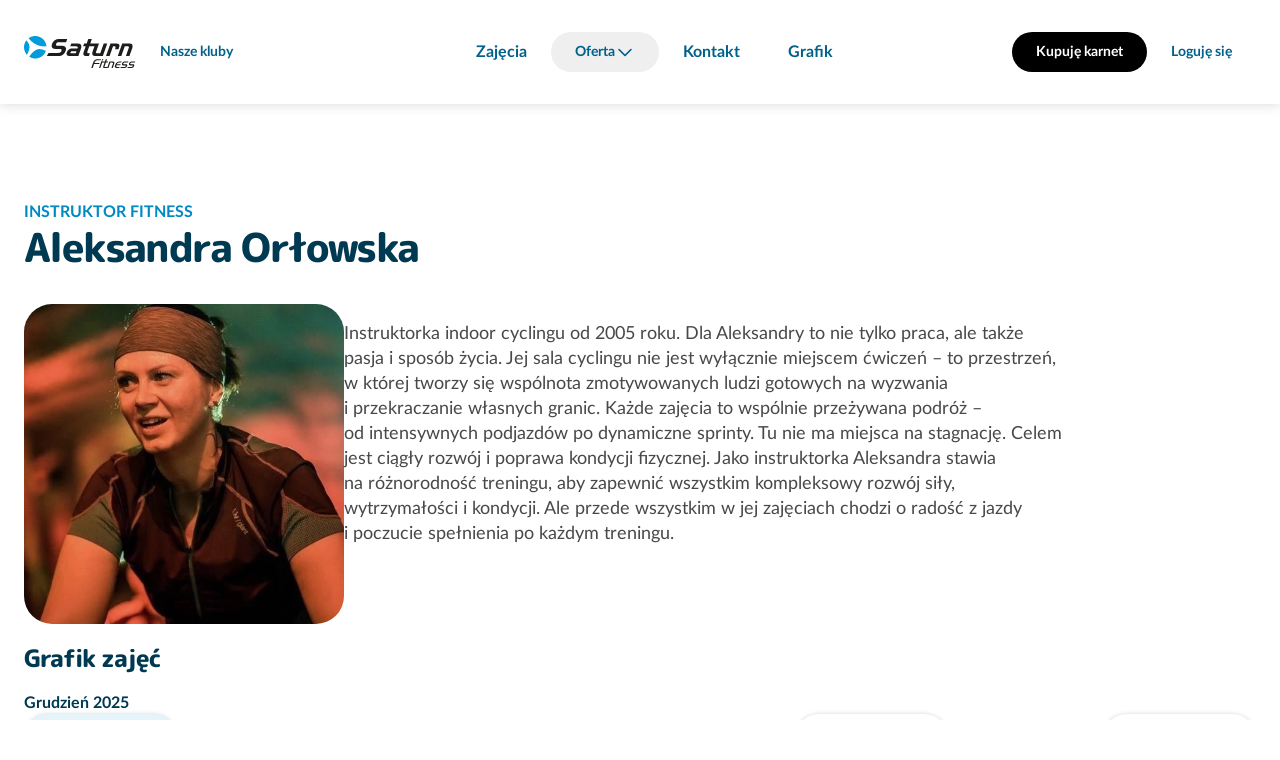

--- FILE ---
content_type: text/html; charset=UTF-8
request_url: https://saturn-fitness.pl/kadra/aleksandra-orlowska
body_size: 7475
content:
<!DOCTYPE html>
<html lang="pl">
	<head>
		<meta charset="utf-8">
		<meta name="viewport" content="width=device-width, initial-scale=1">
		<meta name="session-id" content="6jtfm903jolhee5pl4esnrf5ah">
		<meta name="format-detection" content="telephone=no">
		
				<base href="/">

											
<script type="text/javascript">
    window.dataLayer = window.dataLayer || [
    {
        "page_core": {
            "site_brand": "saturnfitness",
            "page_type": "other",
            "page_section": null,
            "user_status": "not_logged",
            "browser_language": "",
            "club_name": null,
            "club_id": null,
            "club_city": null,
            "club_district": null,
            "pass_status": null,
            "user_email": null,
            "user_email_sha": null,
            "user_phone": null,
            "user_phone_sha": null,
            "user_id": null
        },
        "event": "page_view",
        "event_source": "js"
    }
];
</script>
				<!-- Google Tag Manager -->
									<script>(function(w,d,s,l,i){w[l]=w[l]||[];w[l].push({'gtm.start':
						new Date().getTime(),event:'gtm.js'});var f=d.getElementsByTagName(s)[0],
						j=d.createElement(s),dl=l!='dataLayer'?'&l='+l:'';j.async=true;j.src=
						'https://www.googletagmanager.com/gtm.js?id='+i+dl;f.parentNode.insertBefore(j,f);
						})(window,document,'script','dataLayer','GTM-T6T3W329');</script>
								<!-- End Google Tag Manager -->
				<script>
    </script>																		<link rel="icon" href="/build/web/favicon/saturnfitness.png?v=1766007416">
				<link rel="apple-touch-icon" href="/build/web/favicon/saturnfitness.png?v=1766007416">
										<title>Trener Aleksandra  Orłowska w Saturn Fitness</title>
<meta property="og:site_name" content="Saturn Fitness" />
<meta property="og:title" content="Trener Aleksandra  Orłowska w Saturn Fitness" />
<meta name="description" content="Saturn Fitness - sieć klubów fitness i siłowni. Sprawdź dostępne
placówki oraz zajęcia i grafiki na naszej stronie i buduj z nami formę!"/>
<meta property="og:description" content="Saturn Fitness - sieć klubów fitness i siłowni. Sprawdź dostępne
placówki oraz zajęcia i grafiki na naszej stronie i buduj z nami formę!" />
<link rel="canonical" href="https://saturn-fitness.pl/kadra/aleksandra-orlowska"/>
<meta property="og:url" content="https://saturn-fitness.pl/kadra/aleksandra-orlowska" />
<meta property="og:type" content="website" />
        <meta property="og:image" content="https://saturn-fitness.pl/uploads/media/og-image/06/9526-Aleksandra%20Or%C5%82owska.jpg?v=1-1?v=1766007416" />
<meta name="robots" content="index,follow"/>
					<link rel="prefetch" href="/2024/fonts/Poppins-Bold.woff2">
	<link rel="prefetch" href="/2024/fonts/MPLUSRounded1c-ExtraBold.woff2">
	<link rel="prefetch" href="/2024/fonts/LatoLatin-Bold.woff2">
	<link rel="prefetch" href="/2024/fonts/LatoLatin-BoldItalic.woff2">
	<link rel="prefetch" href="/2024/fonts/LatoLatin-Italic.woff2">
	<link rel="prefetch" href="/2024/fonts/LatoLatin-Regular.woff2">
	<link rel="prefetch" href="/2024/fonts/LatoLatin-MediumItalic.woff2">
	<link rel="prefetch" href="/2024/fonts/LatoLatin-Medium.woff2">
	<link rel='stylesheet' href='/2024/main.css?v=1766007416' type='text/css' media='all' />
		<style type="text/css">
@media (min-width: 920px) {
[role="dialog"]#rezerwacja {
min-width: 720px;
}}

.club-offers-2024.js-filters:not(.js-filters-initialized) li.offer {
	visibility: hidden;
}

@media all and (max-width: 800px) {
main > .user-form.with-image:not(:first-child) .sticky:not(.sticky-positioned) {
visibility: visible;
}
}

[role="dialog"].images header p {
	text-align: center;
	padding-top: 0.8rem;
	padding-bottom: 0.8rem;
}

@media not all and (max-width: 800px) {
	main > section.tabs > div.tabpanels > * footer.buttons a+a {
		margin-left: 3.2rem;
	}
}

body.page > main > header > .news time {
    display: none;
}




main>.contact-2024 h4 {
margin-top: 24px;
}

@media not all and (max-width: 800px) {
	body.network-zdrofit .club-list.single-icon > .list > section li > div > a {
		width: 21rem;
	}
	body.network-zdrofit .club-list.single-icon > .list > section > ul > li > div > p {
		width: 47rem;
	}
}

body.page--gra-o-forme main > .features-with-images-2024 > section picture {
max-height: 70vw;
}

@media (min-width: 720px) {
body.page--gra-o-forme main > .features-with-images-2024 > section picture {
max-height: 35vw;
}
}


@media all and not (min-width: 1080px) {
	body.page--smartmagenta .features-with-image-2024>div>picture {
min-height: 420px;
	}
	body.page--smartmagenta .features-with-image-2024>div>picture img {
		width: auto;
		margin-left: auto;
		margin-right: auto;
	}
}


body.network-fitnessacademy .club-list > .list > section > ul > li div ul.icons li, body.network-fitnessacademy .club-list .map > .selected div ul.icons li { margin-right: 0.8rem; }
body.network-fitnessacademy .club-list fieldset {
margin-bottom: 0px;
}

main > .home-header-2024 .banner div.pic aside {
font-size:10px;
}

main > .home-header-2024 .banner div.pic aside.bottom, main > .home-header-2024 .banner div.pic img.badge.bottom {
  bottom: var(--vert-margin);
}

main>.custom-form-2024 form {
	gap: 24px 24px;
}
main>.custom-form-2024 form  * + * {	
	margin-top: unset;
}
main>.custom-form-2024 form>div.submission + p.required-info {
	margin-top: -16px;
}

@media not all and (max-width: 800px) {
  .user-form:not(.login) div.field + div.field.l:not(.text, .checkbox) {
    margin-left: 0;
  }
}

main>section.blog-list {
color: rgba(0, 0, 0, 0);
}

main>section.blog-list * {
color: var(--color-text-60);
}

@media (min-width: 620px) {
  main > .blocks-2024::before {
display: none;
}}

main > article div.wysiwyg.box div.wysiwyg {
max-width: unset;
}

.home-header-2024 .countdown > div div {
color: var(--typography-primary);
}

@media not all and (min-width: 620px) {
html {
--margin-hero-top: 120px;
}
}

@media not all and (min-width: 1080px) {
  main > .club-list-2024 > div .map.expanded ~ div.choice header {
    top: 0;
  }
}
</style>			<script src='/2024/all.js?v=1766007416' defer></script>
	<link rel="prefetch" href="/maplibre-gl-5.4.0-csp.js">
	<link rel="prefetch" href="/maplibre-gl-5.4.0-csp-worker.js">
	</head>
	
		
						
	
	<body class="network-saturnfitness default template--trainer-details page-template--3 redesign-2024 first-trainer-details-2024 trainer-details network-type-default">
		<script>
window.addEventListener('someContentLoaded', function() {
document.querySelectorAll('.club-offers-2024 div.summary a.primary').forEach(function(b){
b.classList.remove('primary');
b.classList.add('cta');
});
});
window.addEventListener('DOMContentLoaded', function() {

if ('karnety-extra-black-days-2024'==window.location.pathname.split('/').pop()) {
document.querySelector('a.prev-step').href = '/oferta-black-days';
}

if ('karnety-mgm'==window.location.pathname.split('/').pop()) {
document.querySelector('a.prev-step').href = '/mgm';
}

if ('zdrofit-smart-magenta-wstepny-online'==window.location.pathname.split('/').pop()) {
document.querySelector('a.prev-step').href = '/karnety/zdrofit-smart-magenta-wstepny-online/wybierz-klub';
}

if ('fa-smart-magenta-wstepny-online'==window.location.pathname.split('/').pop()) {
document.querySelector('a.prev-step').href = '/karnety/fa-smart-magenta-wstepny-online/wybierz-klub';
}

if ('fif-smart-magenta-wstepny-online'==window.location.pathname.split('/').pop()) {
document.querySelector('a.prev-step').href = '/karnety/fif-smart-magenta-wstepny-online/wybierz-klub';
}

if ('ff-smart-magenta-wstepny-online'==window.location.pathname.split('/').pop()) {
document.querySelector('a.prev-step').href = '/karnety/ff-smart-magenta-wstepny-online/wybierz-klub';
}

if ('mfp-smart-magenta-wstepny-online'==window.location.pathname.split('/').pop()) {
document.querySelector('a.prev-step').href = '/karnety/mfp-smart-magenta-wstepny-online/wybierz-klub';
}

window.addEventListener('tabActivated', function() {
  AlignClubOffersHeights();
});

if ('yes2move'==window.location.pathname.split('/').pop()) {
document.querySelector('input[name="member_login_form[_redirect]"]').value = '/yes2move';
}

});

window.addEventListener('DOMContentLoaded', function(e) {
	let prefersContrast = '';
	if (window.matchMedia('(prefers-contrast: more)').matches) {
		prefersContrast = 'more';
	} else if (window.matchMedia('(prefers-contrast: less)').matches) {
		prefersContrast = 'less';
	} else if (window.matchMedia('(prefers-contrast: custom)').matches) {
		prefersContrast = 'custom';
	}
	if (''==prefersContrast) {
		return;
	}
	let network = '';
	let bodyClasses = document.body.className.split(' ');
	bodyClasses.forEach(function(cls) {
		if (cls.startsWith('network-')) {
			network = cls.substring(8);
		}
	});
	this.fetch('/2024/img/tick.svg?prefers-contrast='+prefersContrast+'&network='+network+'&nocache='+Date.now());
});


</script>
									<!-- Google Tag Manager (noscript) -->
									<noscript><iframe src="https://www.googletagmanager.com/ns.html?id=GTM-T6T3W329"
						height="0" width="0" style="display:none;visibility:hidden"></iframe></noscript>
								<!-- End Google Tag Manager (noscript) -->
							<div class="skip-to-main-content">
		<a class="button secondary" href="/kadra/aleksandra-orlowska#main">Skocz do treści</a>
		</div>		<header><div class="network-club">
		<a href="/" class="logo">Sieć klubów fitness i siłowni Saturn Fitness</a>	<div class="club">
							<a href="/kluby-fitness" class="button secondary">Nasze kluby</a>
			</div>
	</div>
	

<nav id="menu">
	<ul><li><a href="zajecia">Zajęcia</a></li><li><button class="labelled icon down icon-after" aria-expanded="false" aria-controls="headernav1">Oferta</button><ul id="headernav1"><li><a href="karnety">Karnety</a></li><li><a href="/karnety-dla-firm">Karnety dla firm</a></li></ul></li><li><a href="kontakt">Kontakt</a></li><li><a href="grafik-zajec">Grafik</a></li></ul>
	
	
		
</nav>


	<section class="buttons">
									<a class="button cta" href="karnety">Kupuję karnet</a>
										<a class="button secondary" href="/kadra/aleksandra-orlowska#logowanie">Loguję się</a>
						<button aria-controls="menu" aria-expanded="false" class="secondary icon menu" aria-label="Pokaż/ukryj menu"></button>
	</section></header>			<main id="main"><section class="trainer-details-2024" id="contentblock658105927"><div id="opis-osoby" class="trainer-info"><button class="icon secondary close" aria-label="Zamknij"></button><header><h1><small>Instruktor fitness</small>Aleksandra  Orłowska</h1></header><div><picture><source type="image/webp" srcset="/uploads/media/2024-trainer-details-mobile/06/9526-Aleksandra%20Or%C5%82owska.webp?v=1-1"><img src="/uploads/media/2024-trainer-details-mobile/06/9526-Aleksandra%20Or%C5%82owska.jpg?v=1-1"
				class="focus-point-top"
				alt="Aleksandra  Orłowska"></picture><div class="wysiwyg"><p>Instruktorka indoor cyclingu od&nbsp;2005 roku. Dla Aleksandry to&nbsp;nie tylko praca, ale także pasja i&nbsp;sposób życia. Jej sala cyclingu nie jest wyłącznie miejscem ćwiczeń – to&nbsp;przestrzeń, w&nbsp;której tworzy się wspólnota zmotywowanych ludzi gotowych na&nbsp;wyzwania i&nbsp;przekraczanie własnych granic. Każde zajęcia to&nbsp;wspólnie przeżywana podróż – od&nbsp;intensywnych podjazdów po&nbsp;dynamiczne sprinty. Tu&nbsp;nie ma&nbsp;miejsca na&nbsp;stagnację. Celem jest ciągły rozwój i&nbsp;poprawa kondycji fizycznej. Jako instruktorka Aleksandra stawia na&nbsp;różnorodność treningu, aby zapewnić wszystkim kompleksowy rozwój siły, wytrzymałości i&nbsp;kondycji. Ale przede wszystkim w&nbsp;jej zajęciach chodzi o&nbsp;radość z&nbsp;jazdy i&nbsp;poczucie spełnienia po&nbsp;każdym treningu.</p></div></div></div><div role="dialog" aria-modal="true" class="activity-info" id="opis-zajec" data-move-to="#backdrop" data-move-to-position="beforebegin"></div><section class="schedule js-filters"><h2>Grafik zajęć </h2><header class="schedule-info"><div><strong>Grudzień 2025</strong></div><div class="schedule-days horiz-scroll" role="listbox" aria-multiselectable="false" aria-required="true"><button disabled role="option" aria-selected="true" name="day" value="2025-12-22"><strong>Pn</strong>22</button><button disabled role="option" aria-selected="false" name="day" value="2025-12-23"><strong>Wt</strong>23</button><button disabled role="option" aria-selected="false" name="day" value="2025-12-24"><strong>Śr</strong>24</button><button disabled role="option" aria-selected="false" name="day" value="2025-12-25"><strong>Cz</strong>25</button><button disabled role="option" aria-selected="false" name="day" value="2025-12-26"><strong>Pt</strong>26</button><button disabled role="option" aria-selected="false" name="day" value="2025-12-27"><strong>Sb</strong>27</button><button disabled role="option" aria-selected="false" name="day" value="2025-12-28"><strong>Nd</strong>28</button><button disabled role="option" aria-selected="false" name="day" value="2025-12-29"><strong>Pn</strong>29</button></div></header><ul><li id="schedule-item-1942272" data-id="1942272" data-url="/kluby-fitness/gdynia-galeria-szperk/grafik-zajec/1942272" class="club-schedule-item item-reservation-required item-registration-late"
	data-day="2025-12-22"
	><time datetime="2025-12-22 17:20">17:20</time><a 
								href="/kluby-fitness/gdynia-galeria-szperk/zajecia/rowery-spinning#opis-zajec" data-fetch-fragments="#opis-zajec"				class="activity">Rowery</a><div class="infos"><span class="labelled icon time" data-icon-alt="czas trwania">
				30&nbsp;min
			</span><span><img src="/2024/img/saturnfitness/intensity3.svg" alt="wysoka"> 3/4</span><span class="icon labelled users" data-icon-alt="uczestnicy">7/23</span></div><div class="club no-image"><a href="/kluby-fitness/gdynia-galeria-szperk/" target="_blank">Gdynia</a><address>ul. płk. Stanisława Dąbka 338, Kosakowo</address><strong>SALA ROWEROWA</strong></div><div class="registration unallowed" id="a1942272"><span class="icon labelled timer">Termin rejestracji minął</span></div></li><li id="schedule-item-1942273" data-id="1942273" data-url="/kluby-fitness/gdynia-galeria-szperk/grafik-zajec/1942273" class="club-schedule-item item-reservation-required item-registration-late"
	data-day="2025-12-22"
	><time datetime="2025-12-22 18:00">18:00</time><a 
								href="/kluby-fitness/gdynia-galeria-szperk/zajecia/rowery-spinning#opis-zajec" data-fetch-fragments="#opis-zajec"				class="activity">Rowery</a><div class="infos"><span class="labelled icon time" data-icon-alt="czas trwania">
				55&nbsp;min
			</span><span><img src="/2024/img/saturnfitness/intensity3.svg" alt="wysoka"> 3/4</span><span class="icon labelled users" data-icon-alt="uczestnicy">19/24</span></div><div class="club no-image"><a href="/kluby-fitness/gdynia-galeria-szperk/" target="_blank">Gdynia</a><address>ul. płk. Stanisława Dąbka 338, Kosakowo</address><strong>SALA ROWEROWA</strong></div><div class="registration unallowed" id="a1942273"><span class="icon labelled timer">Termin rejestracji minął</span></div></li><li id="schedule-item-1942274" data-id="1942274" data-url="/kluby-fitness/gdynia-galeria-szperk/grafik-zajec/1942274" class="club-schedule-item item-reservation-required item-registration-late"
	data-day="2025-12-22"
	><time datetime="2025-12-22 19:00">19:00</time><a 
								href="/kluby-fitness/gdynia-galeria-szperk/zajecia/rowery-spinning#opis-zajec" data-fetch-fragments="#opis-zajec"				class="activity">Rowery</a><div class="infos"><span class="labelled icon time" data-icon-alt="czas trwania">
				55&nbsp;min
			</span><span><img src="/2024/img/saturnfitness/intensity3.svg" alt="wysoka"> 3/4</span><span class="icon labelled users" data-icon-alt="uczestnicy">9/24</span></div><div class="club no-image"><a href="/kluby-fitness/gdynia-galeria-szperk/" target="_blank">Gdynia</a><address>ul. płk. Stanisława Dąbka 338, Kosakowo</address><strong>SALA ROWEROWA</strong></div><div class="registration unallowed" id="a1942274"><span class="icon labelled timer">Termin rejestracji minął</span></div></li><li id="schedule-item-1950882" data-id="1950882" data-url="/kluby-fitness/gdynia-galeria-szperk/grafik-zajec/1950882" class="club-schedule-item item-reservation-required item-registration-early"
	data-day="2025-12-27"
	><time datetime="2025-12-27 09:00">09:00</time><a 
								href="/kluby-fitness/gdynia-galeria-szperk/zajecia/rowery-spinning#opis-zajec" data-fetch-fragments="#opis-zajec"				class="activity">Rowery</a><div class="infos"><span class="labelled icon time" data-icon-alt="czas trwania">
				55&nbsp;min
			</span><span><img src="/2024/img/saturnfitness/intensity3.svg" alt="wysoka"> 3/4</span><span class="icon labelled users" data-icon-alt="uczestnicy">0/24</span></div><div class="club no-image"><a href="/kluby-fitness/gdynia-galeria-szperk/" target="_blank">Gdynia</a><address>ul. płk. Stanisława Dąbka 338, Kosakowo</address><strong>Saturn Gdynia Galeria Szperk</strong></div><div class="registration unallowed" id="a1950882"><span class="icon labelled calendar-disabled">Za wcześnie by zarezerwować</span></div></li><li id="schedule-item-1950883" data-id="1950883" data-url="/kluby-fitness/gdynia-galeria-szperk/grafik-zajec/1950883" class="club-schedule-item item-reservation-required item-registration-early"
	data-day="2025-12-27"
	><time datetime="2025-12-27 10:00">10:00</time><a 
								href="/kluby-fitness/gdynia-galeria-szperk/zajecia/rowery-spinning#opis-zajec" data-fetch-fragments="#opis-zajec"				class="activity">Rowery</a><div class="infos"><span class="labelled icon time" data-icon-alt="czas trwania">
				55&nbsp;min
			</span><span><img src="/2024/img/saturnfitness/intensity3.svg" alt="wysoka"> 3/4</span><span class="icon labelled users" data-icon-alt="uczestnicy">0/24</span></div><div class="club no-image"><a href="/kluby-fitness/gdynia-galeria-szperk/" target="_blank">Gdynia</a><address>ul. płk. Stanisława Dąbka 338, Kosakowo</address><strong>Saturn Gdynia Galeria Szperk</strong></div><div class="registration unallowed" id="a1950883"><span class="icon labelled calendar-disabled">Za wcześnie by zarezerwować</span></div></li><li id="schedule-item-1953834" data-id="1953834" data-url="/kluby-fitness/gdynia-galeria-szperk/grafik-zajec/1953834" class="club-schedule-item item-reservation-required item-registration-early"
	data-day="2025-12-29"
	><time datetime="2025-12-29 17:20">17:20</time><a 
								href="/kluby-fitness/gdynia-galeria-szperk/zajecia/rowery-spinning#opis-zajec" data-fetch-fragments="#opis-zajec"				class="activity">Rowery</a><div class="infos"><span class="labelled icon time" data-icon-alt="czas trwania">
				30&nbsp;min
			</span><span><img src="/2024/img/saturnfitness/intensity3.svg" alt="wysoka"> 3/4</span><span class="icon labelled users" data-icon-alt="uczestnicy">0/23</span></div><div class="club no-image"><a href="/kluby-fitness/gdynia-galeria-szperk/" target="_blank">Gdynia</a><address>ul. płk. Stanisława Dąbka 338, Kosakowo</address><strong>SALA ROWEROWA</strong></div><div class="registration unallowed" id="a1953834"><span class="icon labelled calendar-disabled">Za wcześnie by zarezerwować</span></div></li><li id="schedule-item-1953835" data-id="1953835" data-url="/kluby-fitness/gdynia-galeria-szperk/grafik-zajec/1953835" class="club-schedule-item item-reservation-required item-registration-early"
	data-day="2025-12-29"
	><time datetime="2025-12-29 18:00">18:00</time><a 
								href="/kluby-fitness/gdynia-galeria-szperk/zajecia/rowery-spinning#opis-zajec" data-fetch-fragments="#opis-zajec"				class="activity">Rowery</a><div class="infos"><span class="labelled icon time" data-icon-alt="czas trwania">
				55&nbsp;min
			</span><span><img src="/2024/img/saturnfitness/intensity3.svg" alt="wysoka"> 3/4</span><span class="icon labelled users" data-icon-alt="uczestnicy">0/24</span></div><div class="club no-image"><a href="/kluby-fitness/gdynia-galeria-szperk/" target="_blank">Gdynia</a><address>ul. płk. Stanisława Dąbka 338, Kosakowo</address><strong>SALA ROWEROWA</strong></div><div class="registration unallowed" id="a1953835"><span class="icon labelled calendar-disabled">Za wcześnie by zarezerwować</span></div></li><li id="schedule-item-1953836" data-id="1953836" data-url="/kluby-fitness/gdynia-galeria-szperk/grafik-zajec/1953836" class="club-schedule-item item-reservation-required item-registration-early"
	data-day="2025-12-29"
	><time datetime="2025-12-29 19:00">19:00</time><a 
								href="/kluby-fitness/gdynia-galeria-szperk/zajecia/rowery-spinning#opis-zajec" data-fetch-fragments="#opis-zajec"				class="activity">Rowery</a><div class="infos"><span class="labelled icon time" data-icon-alt="czas trwania">
				55&nbsp;min
			</span><span><img src="/2024/img/saturnfitness/intensity3.svg" alt="wysoka"> 3/4</span><span class="icon labelled users" data-icon-alt="uczestnicy">0/24</span></div><div class="club no-image"><a href="/kluby-fitness/gdynia-galeria-szperk/" target="_blank">Gdynia</a><address>ul. płk. Stanisława Dąbka 338, Kosakowo</address><strong>SALA ROWEROWA</strong></div><div class="registration unallowed" id="a1953836"><span class="icon labelled calendar-disabled">Za wcześnie by zarezerwować</span></div></li><li id="schedule-item-1965381" data-id="1965381" data-url="/kluby-fitness/gdynia-galeria-szperk/grafik-zajec/1965381" class="club-schedule-item item-reservation-required item-registration-early"
	data-day="2026-01-05"
	><time datetime="2026-01-05 17:20">17:20</time><a 
								href="/kluby-fitness/gdynia-galeria-szperk/zajecia/rowery-spinning#opis-zajec" data-fetch-fragments="#opis-zajec"				class="activity">Rowery</a><div class="infos"><span class="labelled icon time" data-icon-alt="czas trwania">
				30&nbsp;min
			</span><span><img src="/2024/img/saturnfitness/intensity3.svg" alt="wysoka"> 3/4</span><span class="icon labelled users" data-icon-alt="uczestnicy">0/23</span></div><div class="club no-image"><a href="/kluby-fitness/gdynia-galeria-szperk/" target="_blank">Gdynia</a><address>ul. płk. Stanisława Dąbka 338, Kosakowo</address><strong>SALA ROWEROWA</strong></div><div class="registration unallowed" id="a1965381"><span class="icon labelled calendar-disabled">Za wcześnie by zarezerwować</span></div></li><li id="schedule-item-1965382" data-id="1965382" data-url="/kluby-fitness/gdynia-galeria-szperk/grafik-zajec/1965382" class="club-schedule-item item-reservation-required item-registration-early"
	data-day="2026-01-05"
	><time datetime="2026-01-05 18:00">18:00</time><a 
								href="/kluby-fitness/gdynia-galeria-szperk/zajecia/rowery-spinning#opis-zajec" data-fetch-fragments="#opis-zajec"				class="activity">Rowery</a><div class="infos"><span class="labelled icon time" data-icon-alt="czas trwania">
				55&nbsp;min
			</span><span><img src="/2024/img/saturnfitness/intensity3.svg" alt="wysoka"> 3/4</span><span class="icon labelled users" data-icon-alt="uczestnicy">0/24</span></div><div class="club no-image"><a href="/kluby-fitness/gdynia-galeria-szperk/" target="_blank">Gdynia</a><address>ul. płk. Stanisława Dąbka 338, Kosakowo</address><strong>SALA ROWEROWA</strong></div><div class="registration unallowed" id="a1965382"><span class="icon labelled calendar-disabled">Za wcześnie by zarezerwować</span></div></li><li id="schedule-item-1965383" data-id="1965383" data-url="/kluby-fitness/gdynia-galeria-szperk/grafik-zajec/1965383" class="club-schedule-item item-reservation-required item-registration-early"
	data-day="2026-01-05"
	><time datetime="2026-01-05 19:00">19:00</time><a 
								href="/kluby-fitness/gdynia-galeria-szperk/zajecia/rowery-spinning#opis-zajec" data-fetch-fragments="#opis-zajec"				class="activity">Rowery</a><div class="infos"><span class="labelled icon time" data-icon-alt="czas trwania">
				55&nbsp;min
			</span><span><img src="/2024/img/saturnfitness/intensity3.svg" alt="wysoka"> 3/4</span><span class="icon labelled users" data-icon-alt="uczestnicy">0/24</span></div><div class="club no-image"><a href="/kluby-fitness/gdynia-galeria-szperk/" target="_blank">Gdynia</a><address>ul. płk. Stanisława Dąbka 338, Kosakowo</address><strong>SALA ROWEROWA</strong></div><div class="registration unallowed" id="a1965383"><span class="icon labelled calendar-disabled">Za wcześnie by zarezerwować</span></div></li></ul></section></section><section class="trainer-list-2024" id="contentblock873961138"><ul class="single-row"><li><picture><source type="image/webp" srcset="/uploads/media/2024-4-in-a-row-236h/06/9536-ANNA%20Z%CC%87BIKOWSKA.webp?v=1-1, /uploads/media/2024-4-in-a-row-472h/06/9536-ANNA%20Z%CC%87BIKOWSKA.webp?v=1-1 2x"><source type="image/webp" srcset="/uploads/media/2024-4-in-a-row-236h/06/9536-ANNA%20Z%CC%87BIKOWSKA.jpg?v=1-1, /uploads/media/2024-4-in-a-row-472h/06/9536-ANNA%20Z%CC%87BIKOWSKA.jpg?v=1-1 2x"><img src="/uploads/media/2024-4-in-a-row-236h/06/9536-ANNA%20Z%CC%87BIKOWSKA.jpg?v=1-1" loading="lazy"
								class="focus-point-top"
								alt=""></picture><div><a href="/kadra/anna-zbikowska">Anna Żbikowska</a><p>Instruktor fitness, trener personalny</p></div></li><li><picture><source type="image/webp" srcset="/uploads/media/2024-4-in-a-row-236h/02/9572-Iza%20Zawistowska.webp?v=1-1, /uploads/media/2024-4-in-a-row-472h/02/9572-Iza%20Zawistowska.webp?v=1-1 2x"><source type="image/webp" srcset="/uploads/media/2024-4-in-a-row-236h/02/9572-Iza%20Zawistowska.jpg?v=1-1, /uploads/media/2024-4-in-a-row-472h/02/9572-Iza%20Zawistowska.jpg?v=1-1 2x"><img src="/uploads/media/2024-4-in-a-row-236h/02/9572-Iza%20Zawistowska.jpg?v=1-1" loading="lazy"
								class="focus-point-top"
								alt=""></picture><div><a href="/kadra/izabela-zawistowska">Izabela Zawistowska</a><p>Instruktor fitness</p></div></li><li><picture><source type="image/webp" srcset="/uploads/media/2024-4-in-a-row-236h/05/12315-Agnieszka%20Zalewska.webp?v=1-0, /uploads/media/2024-4-in-a-row-472h/05/12315-Agnieszka%20Zalewska.webp?v=1-0 2x"><source type="image/webp" srcset="/uploads/media/2024-4-in-a-row-236h/05/12315-Agnieszka%20Zalewska.jpg?v=1-0, /uploads/media/2024-4-in-a-row-472h/05/12315-Agnieszka%20Zalewska.jpg?v=1-0 2x"><img src="/uploads/media/2024-4-in-a-row-236h/05/12315-Agnieszka%20Zalewska.jpg?v=1-0" loading="lazy"
								class=""
								alt=""></picture><div><a href="/kadra/agnieszka-zalewska-2">Agnieszka Zalewska</a><p>Instruktor fitness</p></div></li><li><picture><source type="image/webp" srcset="/uploads/media/2024-4-in-a-row-236h/00/11300-Julia%20W%C4%85growska.webp?v=1-0, /uploads/media/2024-4-in-a-row-472h/00/11300-Julia%20W%C4%85growska.webp?v=1-0 2x"><source type="image/webp" srcset="/uploads/media/2024-4-in-a-row-236h/00/11300-Julia%20W%C4%85growska.jpg?v=1-0, /uploads/media/2024-4-in-a-row-472h/00/11300-Julia%20W%C4%85growska.jpg?v=1-0 2x"><img src="/uploads/media/2024-4-in-a-row-236h/00/11300-Julia%20W%C4%85growska.jpg?v=1-0" loading="lazy"
								class=""
								alt=""></picture><div><a href="/kadra/julia-wagrowska">Julia Wągrowska</a><p>Instruktor fitness</p></div></li></ul></section></main><div role="dialog" aria-modal="true" id="rezerwacja" class="js-remove-fetched-missing"></div><div role="dialog" aria-modal="true" id="logowanie" class="js-remove-fetched-missing"><div class="login"><section class="login"><h3>Zaloguj się</h3><form name="member_login_form" method="post" data-fetch-fragments="#logowanie, body&gt;header, main"><div class="field"><label for="member_login_form_email" class="required">Email</label><input type="email" id="member_login_form_email" name="member_login_form[email]" required="required" /></div><div class="field"><label for="member_login_form_password" class="required">Hasło</label><input type="password" id="member_login_form_password" name="member_login_form[password]" required="required" /></div><div class="field recaptcha"><div data-recaptcha-sitekey="6LdbSkMfAAAAAOVv19CDlJ9XUjhg8ePV-HjvMmoZ" data-recaptcha-input-id="member_login_form_recaptcharesponse"></div><input id="member_login_form_recaptcharesponse" name="member_login_form[recaptcharesponse]" type="hidden" value=""><p>Należy zaznaczyć pole „nie jestem robotem”.</p></div><div class="submit"><button type="submit" id="member_login_form_submit" name="member_login_form[submit]">Zaloguj się</button></div><input type="hidden" id="member_login_form__redirect" name="member_login_form[_redirect]" /><input type="hidden" id="member_login_form__token" name="member_login_form[_token]" value="b2f5969ec.aNEllKR8oPTvCNKXKGGFFzCFeAUjXVNSwVNRD7yEQPY.ULxsoPYuxoGpMaLycjHKZ3PTVW9TahVniiojV__gcqYnlm_EkzDHhKlx4g" /></form><div><a class="button quiet lost-password" href="https://saturnfitness.perfectgym.pl/ClientPortal2/#/ForgotPassword" rel="nofollow noreferrer noopener">Nie pamiętam hasła</a></div></section><hr><section class="text"><h3>Kup karnet</h3><div class="wysiwyg"><ul><li>Przejmij kontrolę nad swoim profilem w klubie</li><li>Rezerwuj zajęcia online</li><li>System powiadomień o treningach</li><li>Korzystaj z promocji na zakupy w naszym sklepie</li></ul></div><a class="button primary" href="karnety">Dołącz już dziś</a></section><hr><section class="cards"><h3>Załóż konto podczas pierwszej wizyty w klubie</h3><div class="wysiwyg"><p>Dla posiadaczy karty partnerskiej</p></div><ul class="cards"><li><img
		alt="Multisport"		class="lazyload" src="[data-uri]" data-src="/uploads/media/width-832/02/152-multisport.svg?v=3-0"></li><li><img
		alt="Fitprofit"		class="lazyload" src="[data-uri]" data-src="/media/154/download/fitprofit-logo.png?v=3&amp;inline=1"></li><li></li></ul></section></div><button class="icon secondary close" aria-label="Zamknij"></button></div><div role="dialog" aria-modal="true" id="media"><button class="icon secondary close" aria-label="Zamknij"></button></div><div role="alert" hidden></div><div id="backdrop"></div><div id="tooltip"></div><script type="application/ld+json">
    {
    "@context": "http:\/\/schema.org",
    "@type": "Organization",
    "url": "https:\/\/saturn-fitness.pl\/",
    "name": "Saturn Fitness",
    "description": "Saturn Fitness sie\u0107 klub\u00f3w fitness i si\u0142owni. Grafiki, Karnety, Godziny otwarcia",
    "email": "dok@fitness.benefitsystems.pl",
    "telephone": "+48224878133",
    "vatID": "PL8361676510",
    "iso6523Code": "0199:8361676510"
}
    </script>
	<footer><ul class="social"><li><a class="button secondary icon facebook" rel="nofollow noreferrer noopener" href="https://www.facebook.com/saturnfitnesspl/">Facebook</a></li><li><a class="button secondary icon instagram" rel="nofollow noreferrer noopener" href="https://www.instagram.com/saturnfitnesspl/">Instagram</a></li></ul><nav><section><h3>Informacje<button class="quiet icon down" aria-expanded="false" aria-controls="footernav1">pokaż/ukryj</button></h3><ul class="expandable expanded-on-big-screens" id="footernav1"><li><a href="/">Sieć Saturn Fitness</a></li><li><a href="https://kariera.bsof.com.pl/">Praca</a></li><li><a href="/aktualnosci">Aktualności</a></li><li><a href="grafik-zajec">Grafik zajęć</a></li></ul></section><section><h3>Usługi<button class="quiet icon down" aria-expanded="false" aria-controls="footernav2">pokaż/ukryj</button></h3><ul class="expandable expanded-on-big-screens" id="footernav2"><li><a href="/karnety-dla-firm">Oferta dla firm</a></li><li><a href="/karnety">Karnety dla Ciebie</a></li><li><a href="https://reklamawklubach.pl/">Reklama w klubach</a></li><li><a href="/kluby-fitness">Znajdź klub</a></li></ul></section><section><h3>Dokumenty<button class="quiet icon down" aria-expanded="false" aria-controls="footernav3">pokaż/ukryj</button></h3><ul class="expandable expanded-on-big-screens" id="footernav3"><li><a href="/pliki-do-pobrania">Pliki do pobrania</a></li><li><a href="/pliki-do-pobrania-archiwum ">Pliki do pobrania - archiwum</a></li></ul></section><section><h3>Pomoc<button class="quiet icon down" aria-expanded="false" aria-controls="footernav4">pokaż/ukryj</button></h3><ul class="expandable expanded-on-big-screens" id="footernav4"><li><a href="kontakt">Kontakt</a></li></ul></section></nav><div class="row" id="footer_row_6"><div class="col"><div data-height-like="#footer_row_6 h3"><h3>Benefit Systems S.A.</h3></div><p>	ul. Plac Europejski 2, 00-844 Warszawa
</p><p>	Sąd Rejonowy dla m.st. Warszawy w Warszawie, XIII Wydział Gospodarczy KRS, KRS: 0000370919, NIP: 8361676510, BDO: 000558784. Kapitał zakładowy 3,275.742,00 zł.
</p></div><div class="col"><div data-height-like="#footer_row_6 h3"></div><p>	Inspektor Ochrony Danych Osobowych  Kinga Bieniek-Zawadzka
</p><a href="mailto:iod@benefitsystems.pl" rel="nofollow">iod@benefitsystems.pl</a></div><div class="col"><div data-height-like="#footer_row_6 h3"></div><p><small>	© Copyright 2024 Benefit Systems S.A.
</small></p><ul class="links"><li><a href="javascript:Didomi.preferences.show()" rel="nofollow">Ustawienia cookies</a></li><li><a href="https://www.benefitsystems.pl/polityka-prywatnosci/" rel="nofollow">Polityka prywatności</a></li><li><a href="https://www.benefitsystems.pl/polityka-cookies/" rel="nofollow">Polityka w sprawie plików cookies i innych podobnych technologii</a></li><li><a href="/media/10187/download/Standardy%20Ochrony%20Maloletnich%20Przed%20Krzywdzeniem%20BSOF%202024.pdf?v=1" rel="nofollow">Standardy ochrony małoletnich</a></li></ul></div></div></footer>	</body>
</html>


--- FILE ---
content_type: text/html; charset=utf-8
request_url: https://www.google.com/recaptcha/api2/anchor?ar=1&k=6LdbSkMfAAAAAOVv19CDlJ9XUjhg8ePV-HjvMmoZ&co=aHR0cHM6Ly9zYXR1cm4tZml0bmVzcy5wbDo0NDM.&hl=en&v=7gg7H51Q-naNfhmCP3_R47ho&size=normal&anchor-ms=20000&execute-ms=30000&cb=6cd53r8bmpc7
body_size: 48786
content:
<!DOCTYPE HTML><html dir="ltr" lang="en"><head><meta http-equiv="Content-Type" content="text/html; charset=UTF-8">
<meta http-equiv="X-UA-Compatible" content="IE=edge">
<title>reCAPTCHA</title>
<style type="text/css">
/* cyrillic-ext */
@font-face {
  font-family: 'Roboto';
  font-style: normal;
  font-weight: 400;
  font-stretch: 100%;
  src: url(//fonts.gstatic.com/s/roboto/v48/KFO7CnqEu92Fr1ME7kSn66aGLdTylUAMa3GUBHMdazTgWw.woff2) format('woff2');
  unicode-range: U+0460-052F, U+1C80-1C8A, U+20B4, U+2DE0-2DFF, U+A640-A69F, U+FE2E-FE2F;
}
/* cyrillic */
@font-face {
  font-family: 'Roboto';
  font-style: normal;
  font-weight: 400;
  font-stretch: 100%;
  src: url(//fonts.gstatic.com/s/roboto/v48/KFO7CnqEu92Fr1ME7kSn66aGLdTylUAMa3iUBHMdazTgWw.woff2) format('woff2');
  unicode-range: U+0301, U+0400-045F, U+0490-0491, U+04B0-04B1, U+2116;
}
/* greek-ext */
@font-face {
  font-family: 'Roboto';
  font-style: normal;
  font-weight: 400;
  font-stretch: 100%;
  src: url(//fonts.gstatic.com/s/roboto/v48/KFO7CnqEu92Fr1ME7kSn66aGLdTylUAMa3CUBHMdazTgWw.woff2) format('woff2');
  unicode-range: U+1F00-1FFF;
}
/* greek */
@font-face {
  font-family: 'Roboto';
  font-style: normal;
  font-weight: 400;
  font-stretch: 100%;
  src: url(//fonts.gstatic.com/s/roboto/v48/KFO7CnqEu92Fr1ME7kSn66aGLdTylUAMa3-UBHMdazTgWw.woff2) format('woff2');
  unicode-range: U+0370-0377, U+037A-037F, U+0384-038A, U+038C, U+038E-03A1, U+03A3-03FF;
}
/* math */
@font-face {
  font-family: 'Roboto';
  font-style: normal;
  font-weight: 400;
  font-stretch: 100%;
  src: url(//fonts.gstatic.com/s/roboto/v48/KFO7CnqEu92Fr1ME7kSn66aGLdTylUAMawCUBHMdazTgWw.woff2) format('woff2');
  unicode-range: U+0302-0303, U+0305, U+0307-0308, U+0310, U+0312, U+0315, U+031A, U+0326-0327, U+032C, U+032F-0330, U+0332-0333, U+0338, U+033A, U+0346, U+034D, U+0391-03A1, U+03A3-03A9, U+03B1-03C9, U+03D1, U+03D5-03D6, U+03F0-03F1, U+03F4-03F5, U+2016-2017, U+2034-2038, U+203C, U+2040, U+2043, U+2047, U+2050, U+2057, U+205F, U+2070-2071, U+2074-208E, U+2090-209C, U+20D0-20DC, U+20E1, U+20E5-20EF, U+2100-2112, U+2114-2115, U+2117-2121, U+2123-214F, U+2190, U+2192, U+2194-21AE, U+21B0-21E5, U+21F1-21F2, U+21F4-2211, U+2213-2214, U+2216-22FF, U+2308-230B, U+2310, U+2319, U+231C-2321, U+2336-237A, U+237C, U+2395, U+239B-23B7, U+23D0, U+23DC-23E1, U+2474-2475, U+25AF, U+25B3, U+25B7, U+25BD, U+25C1, U+25CA, U+25CC, U+25FB, U+266D-266F, U+27C0-27FF, U+2900-2AFF, U+2B0E-2B11, U+2B30-2B4C, U+2BFE, U+3030, U+FF5B, U+FF5D, U+1D400-1D7FF, U+1EE00-1EEFF;
}
/* symbols */
@font-face {
  font-family: 'Roboto';
  font-style: normal;
  font-weight: 400;
  font-stretch: 100%;
  src: url(//fonts.gstatic.com/s/roboto/v48/KFO7CnqEu92Fr1ME7kSn66aGLdTylUAMaxKUBHMdazTgWw.woff2) format('woff2');
  unicode-range: U+0001-000C, U+000E-001F, U+007F-009F, U+20DD-20E0, U+20E2-20E4, U+2150-218F, U+2190, U+2192, U+2194-2199, U+21AF, U+21E6-21F0, U+21F3, U+2218-2219, U+2299, U+22C4-22C6, U+2300-243F, U+2440-244A, U+2460-24FF, U+25A0-27BF, U+2800-28FF, U+2921-2922, U+2981, U+29BF, U+29EB, U+2B00-2BFF, U+4DC0-4DFF, U+FFF9-FFFB, U+10140-1018E, U+10190-1019C, U+101A0, U+101D0-101FD, U+102E0-102FB, U+10E60-10E7E, U+1D2C0-1D2D3, U+1D2E0-1D37F, U+1F000-1F0FF, U+1F100-1F1AD, U+1F1E6-1F1FF, U+1F30D-1F30F, U+1F315, U+1F31C, U+1F31E, U+1F320-1F32C, U+1F336, U+1F378, U+1F37D, U+1F382, U+1F393-1F39F, U+1F3A7-1F3A8, U+1F3AC-1F3AF, U+1F3C2, U+1F3C4-1F3C6, U+1F3CA-1F3CE, U+1F3D4-1F3E0, U+1F3ED, U+1F3F1-1F3F3, U+1F3F5-1F3F7, U+1F408, U+1F415, U+1F41F, U+1F426, U+1F43F, U+1F441-1F442, U+1F444, U+1F446-1F449, U+1F44C-1F44E, U+1F453, U+1F46A, U+1F47D, U+1F4A3, U+1F4B0, U+1F4B3, U+1F4B9, U+1F4BB, U+1F4BF, U+1F4C8-1F4CB, U+1F4D6, U+1F4DA, U+1F4DF, U+1F4E3-1F4E6, U+1F4EA-1F4ED, U+1F4F7, U+1F4F9-1F4FB, U+1F4FD-1F4FE, U+1F503, U+1F507-1F50B, U+1F50D, U+1F512-1F513, U+1F53E-1F54A, U+1F54F-1F5FA, U+1F610, U+1F650-1F67F, U+1F687, U+1F68D, U+1F691, U+1F694, U+1F698, U+1F6AD, U+1F6B2, U+1F6B9-1F6BA, U+1F6BC, U+1F6C6-1F6CF, U+1F6D3-1F6D7, U+1F6E0-1F6EA, U+1F6F0-1F6F3, U+1F6F7-1F6FC, U+1F700-1F7FF, U+1F800-1F80B, U+1F810-1F847, U+1F850-1F859, U+1F860-1F887, U+1F890-1F8AD, U+1F8B0-1F8BB, U+1F8C0-1F8C1, U+1F900-1F90B, U+1F93B, U+1F946, U+1F984, U+1F996, U+1F9E9, U+1FA00-1FA6F, U+1FA70-1FA7C, U+1FA80-1FA89, U+1FA8F-1FAC6, U+1FACE-1FADC, U+1FADF-1FAE9, U+1FAF0-1FAF8, U+1FB00-1FBFF;
}
/* vietnamese */
@font-face {
  font-family: 'Roboto';
  font-style: normal;
  font-weight: 400;
  font-stretch: 100%;
  src: url(//fonts.gstatic.com/s/roboto/v48/KFO7CnqEu92Fr1ME7kSn66aGLdTylUAMa3OUBHMdazTgWw.woff2) format('woff2');
  unicode-range: U+0102-0103, U+0110-0111, U+0128-0129, U+0168-0169, U+01A0-01A1, U+01AF-01B0, U+0300-0301, U+0303-0304, U+0308-0309, U+0323, U+0329, U+1EA0-1EF9, U+20AB;
}
/* latin-ext */
@font-face {
  font-family: 'Roboto';
  font-style: normal;
  font-weight: 400;
  font-stretch: 100%;
  src: url(//fonts.gstatic.com/s/roboto/v48/KFO7CnqEu92Fr1ME7kSn66aGLdTylUAMa3KUBHMdazTgWw.woff2) format('woff2');
  unicode-range: U+0100-02BA, U+02BD-02C5, U+02C7-02CC, U+02CE-02D7, U+02DD-02FF, U+0304, U+0308, U+0329, U+1D00-1DBF, U+1E00-1E9F, U+1EF2-1EFF, U+2020, U+20A0-20AB, U+20AD-20C0, U+2113, U+2C60-2C7F, U+A720-A7FF;
}
/* latin */
@font-face {
  font-family: 'Roboto';
  font-style: normal;
  font-weight: 400;
  font-stretch: 100%;
  src: url(//fonts.gstatic.com/s/roboto/v48/KFO7CnqEu92Fr1ME7kSn66aGLdTylUAMa3yUBHMdazQ.woff2) format('woff2');
  unicode-range: U+0000-00FF, U+0131, U+0152-0153, U+02BB-02BC, U+02C6, U+02DA, U+02DC, U+0304, U+0308, U+0329, U+2000-206F, U+20AC, U+2122, U+2191, U+2193, U+2212, U+2215, U+FEFF, U+FFFD;
}
/* cyrillic-ext */
@font-face {
  font-family: 'Roboto';
  font-style: normal;
  font-weight: 500;
  font-stretch: 100%;
  src: url(//fonts.gstatic.com/s/roboto/v48/KFO7CnqEu92Fr1ME7kSn66aGLdTylUAMa3GUBHMdazTgWw.woff2) format('woff2');
  unicode-range: U+0460-052F, U+1C80-1C8A, U+20B4, U+2DE0-2DFF, U+A640-A69F, U+FE2E-FE2F;
}
/* cyrillic */
@font-face {
  font-family: 'Roboto';
  font-style: normal;
  font-weight: 500;
  font-stretch: 100%;
  src: url(//fonts.gstatic.com/s/roboto/v48/KFO7CnqEu92Fr1ME7kSn66aGLdTylUAMa3iUBHMdazTgWw.woff2) format('woff2');
  unicode-range: U+0301, U+0400-045F, U+0490-0491, U+04B0-04B1, U+2116;
}
/* greek-ext */
@font-face {
  font-family: 'Roboto';
  font-style: normal;
  font-weight: 500;
  font-stretch: 100%;
  src: url(//fonts.gstatic.com/s/roboto/v48/KFO7CnqEu92Fr1ME7kSn66aGLdTylUAMa3CUBHMdazTgWw.woff2) format('woff2');
  unicode-range: U+1F00-1FFF;
}
/* greek */
@font-face {
  font-family: 'Roboto';
  font-style: normal;
  font-weight: 500;
  font-stretch: 100%;
  src: url(//fonts.gstatic.com/s/roboto/v48/KFO7CnqEu92Fr1ME7kSn66aGLdTylUAMa3-UBHMdazTgWw.woff2) format('woff2');
  unicode-range: U+0370-0377, U+037A-037F, U+0384-038A, U+038C, U+038E-03A1, U+03A3-03FF;
}
/* math */
@font-face {
  font-family: 'Roboto';
  font-style: normal;
  font-weight: 500;
  font-stretch: 100%;
  src: url(//fonts.gstatic.com/s/roboto/v48/KFO7CnqEu92Fr1ME7kSn66aGLdTylUAMawCUBHMdazTgWw.woff2) format('woff2');
  unicode-range: U+0302-0303, U+0305, U+0307-0308, U+0310, U+0312, U+0315, U+031A, U+0326-0327, U+032C, U+032F-0330, U+0332-0333, U+0338, U+033A, U+0346, U+034D, U+0391-03A1, U+03A3-03A9, U+03B1-03C9, U+03D1, U+03D5-03D6, U+03F0-03F1, U+03F4-03F5, U+2016-2017, U+2034-2038, U+203C, U+2040, U+2043, U+2047, U+2050, U+2057, U+205F, U+2070-2071, U+2074-208E, U+2090-209C, U+20D0-20DC, U+20E1, U+20E5-20EF, U+2100-2112, U+2114-2115, U+2117-2121, U+2123-214F, U+2190, U+2192, U+2194-21AE, U+21B0-21E5, U+21F1-21F2, U+21F4-2211, U+2213-2214, U+2216-22FF, U+2308-230B, U+2310, U+2319, U+231C-2321, U+2336-237A, U+237C, U+2395, U+239B-23B7, U+23D0, U+23DC-23E1, U+2474-2475, U+25AF, U+25B3, U+25B7, U+25BD, U+25C1, U+25CA, U+25CC, U+25FB, U+266D-266F, U+27C0-27FF, U+2900-2AFF, U+2B0E-2B11, U+2B30-2B4C, U+2BFE, U+3030, U+FF5B, U+FF5D, U+1D400-1D7FF, U+1EE00-1EEFF;
}
/* symbols */
@font-face {
  font-family: 'Roboto';
  font-style: normal;
  font-weight: 500;
  font-stretch: 100%;
  src: url(//fonts.gstatic.com/s/roboto/v48/KFO7CnqEu92Fr1ME7kSn66aGLdTylUAMaxKUBHMdazTgWw.woff2) format('woff2');
  unicode-range: U+0001-000C, U+000E-001F, U+007F-009F, U+20DD-20E0, U+20E2-20E4, U+2150-218F, U+2190, U+2192, U+2194-2199, U+21AF, U+21E6-21F0, U+21F3, U+2218-2219, U+2299, U+22C4-22C6, U+2300-243F, U+2440-244A, U+2460-24FF, U+25A0-27BF, U+2800-28FF, U+2921-2922, U+2981, U+29BF, U+29EB, U+2B00-2BFF, U+4DC0-4DFF, U+FFF9-FFFB, U+10140-1018E, U+10190-1019C, U+101A0, U+101D0-101FD, U+102E0-102FB, U+10E60-10E7E, U+1D2C0-1D2D3, U+1D2E0-1D37F, U+1F000-1F0FF, U+1F100-1F1AD, U+1F1E6-1F1FF, U+1F30D-1F30F, U+1F315, U+1F31C, U+1F31E, U+1F320-1F32C, U+1F336, U+1F378, U+1F37D, U+1F382, U+1F393-1F39F, U+1F3A7-1F3A8, U+1F3AC-1F3AF, U+1F3C2, U+1F3C4-1F3C6, U+1F3CA-1F3CE, U+1F3D4-1F3E0, U+1F3ED, U+1F3F1-1F3F3, U+1F3F5-1F3F7, U+1F408, U+1F415, U+1F41F, U+1F426, U+1F43F, U+1F441-1F442, U+1F444, U+1F446-1F449, U+1F44C-1F44E, U+1F453, U+1F46A, U+1F47D, U+1F4A3, U+1F4B0, U+1F4B3, U+1F4B9, U+1F4BB, U+1F4BF, U+1F4C8-1F4CB, U+1F4D6, U+1F4DA, U+1F4DF, U+1F4E3-1F4E6, U+1F4EA-1F4ED, U+1F4F7, U+1F4F9-1F4FB, U+1F4FD-1F4FE, U+1F503, U+1F507-1F50B, U+1F50D, U+1F512-1F513, U+1F53E-1F54A, U+1F54F-1F5FA, U+1F610, U+1F650-1F67F, U+1F687, U+1F68D, U+1F691, U+1F694, U+1F698, U+1F6AD, U+1F6B2, U+1F6B9-1F6BA, U+1F6BC, U+1F6C6-1F6CF, U+1F6D3-1F6D7, U+1F6E0-1F6EA, U+1F6F0-1F6F3, U+1F6F7-1F6FC, U+1F700-1F7FF, U+1F800-1F80B, U+1F810-1F847, U+1F850-1F859, U+1F860-1F887, U+1F890-1F8AD, U+1F8B0-1F8BB, U+1F8C0-1F8C1, U+1F900-1F90B, U+1F93B, U+1F946, U+1F984, U+1F996, U+1F9E9, U+1FA00-1FA6F, U+1FA70-1FA7C, U+1FA80-1FA89, U+1FA8F-1FAC6, U+1FACE-1FADC, U+1FADF-1FAE9, U+1FAF0-1FAF8, U+1FB00-1FBFF;
}
/* vietnamese */
@font-face {
  font-family: 'Roboto';
  font-style: normal;
  font-weight: 500;
  font-stretch: 100%;
  src: url(//fonts.gstatic.com/s/roboto/v48/KFO7CnqEu92Fr1ME7kSn66aGLdTylUAMa3OUBHMdazTgWw.woff2) format('woff2');
  unicode-range: U+0102-0103, U+0110-0111, U+0128-0129, U+0168-0169, U+01A0-01A1, U+01AF-01B0, U+0300-0301, U+0303-0304, U+0308-0309, U+0323, U+0329, U+1EA0-1EF9, U+20AB;
}
/* latin-ext */
@font-face {
  font-family: 'Roboto';
  font-style: normal;
  font-weight: 500;
  font-stretch: 100%;
  src: url(//fonts.gstatic.com/s/roboto/v48/KFO7CnqEu92Fr1ME7kSn66aGLdTylUAMa3KUBHMdazTgWw.woff2) format('woff2');
  unicode-range: U+0100-02BA, U+02BD-02C5, U+02C7-02CC, U+02CE-02D7, U+02DD-02FF, U+0304, U+0308, U+0329, U+1D00-1DBF, U+1E00-1E9F, U+1EF2-1EFF, U+2020, U+20A0-20AB, U+20AD-20C0, U+2113, U+2C60-2C7F, U+A720-A7FF;
}
/* latin */
@font-face {
  font-family: 'Roboto';
  font-style: normal;
  font-weight: 500;
  font-stretch: 100%;
  src: url(//fonts.gstatic.com/s/roboto/v48/KFO7CnqEu92Fr1ME7kSn66aGLdTylUAMa3yUBHMdazQ.woff2) format('woff2');
  unicode-range: U+0000-00FF, U+0131, U+0152-0153, U+02BB-02BC, U+02C6, U+02DA, U+02DC, U+0304, U+0308, U+0329, U+2000-206F, U+20AC, U+2122, U+2191, U+2193, U+2212, U+2215, U+FEFF, U+FFFD;
}
/* cyrillic-ext */
@font-face {
  font-family: 'Roboto';
  font-style: normal;
  font-weight: 900;
  font-stretch: 100%;
  src: url(//fonts.gstatic.com/s/roboto/v48/KFO7CnqEu92Fr1ME7kSn66aGLdTylUAMa3GUBHMdazTgWw.woff2) format('woff2');
  unicode-range: U+0460-052F, U+1C80-1C8A, U+20B4, U+2DE0-2DFF, U+A640-A69F, U+FE2E-FE2F;
}
/* cyrillic */
@font-face {
  font-family: 'Roboto';
  font-style: normal;
  font-weight: 900;
  font-stretch: 100%;
  src: url(//fonts.gstatic.com/s/roboto/v48/KFO7CnqEu92Fr1ME7kSn66aGLdTylUAMa3iUBHMdazTgWw.woff2) format('woff2');
  unicode-range: U+0301, U+0400-045F, U+0490-0491, U+04B0-04B1, U+2116;
}
/* greek-ext */
@font-face {
  font-family: 'Roboto';
  font-style: normal;
  font-weight: 900;
  font-stretch: 100%;
  src: url(//fonts.gstatic.com/s/roboto/v48/KFO7CnqEu92Fr1ME7kSn66aGLdTylUAMa3CUBHMdazTgWw.woff2) format('woff2');
  unicode-range: U+1F00-1FFF;
}
/* greek */
@font-face {
  font-family: 'Roboto';
  font-style: normal;
  font-weight: 900;
  font-stretch: 100%;
  src: url(//fonts.gstatic.com/s/roboto/v48/KFO7CnqEu92Fr1ME7kSn66aGLdTylUAMa3-UBHMdazTgWw.woff2) format('woff2');
  unicode-range: U+0370-0377, U+037A-037F, U+0384-038A, U+038C, U+038E-03A1, U+03A3-03FF;
}
/* math */
@font-face {
  font-family: 'Roboto';
  font-style: normal;
  font-weight: 900;
  font-stretch: 100%;
  src: url(//fonts.gstatic.com/s/roboto/v48/KFO7CnqEu92Fr1ME7kSn66aGLdTylUAMawCUBHMdazTgWw.woff2) format('woff2');
  unicode-range: U+0302-0303, U+0305, U+0307-0308, U+0310, U+0312, U+0315, U+031A, U+0326-0327, U+032C, U+032F-0330, U+0332-0333, U+0338, U+033A, U+0346, U+034D, U+0391-03A1, U+03A3-03A9, U+03B1-03C9, U+03D1, U+03D5-03D6, U+03F0-03F1, U+03F4-03F5, U+2016-2017, U+2034-2038, U+203C, U+2040, U+2043, U+2047, U+2050, U+2057, U+205F, U+2070-2071, U+2074-208E, U+2090-209C, U+20D0-20DC, U+20E1, U+20E5-20EF, U+2100-2112, U+2114-2115, U+2117-2121, U+2123-214F, U+2190, U+2192, U+2194-21AE, U+21B0-21E5, U+21F1-21F2, U+21F4-2211, U+2213-2214, U+2216-22FF, U+2308-230B, U+2310, U+2319, U+231C-2321, U+2336-237A, U+237C, U+2395, U+239B-23B7, U+23D0, U+23DC-23E1, U+2474-2475, U+25AF, U+25B3, U+25B7, U+25BD, U+25C1, U+25CA, U+25CC, U+25FB, U+266D-266F, U+27C0-27FF, U+2900-2AFF, U+2B0E-2B11, U+2B30-2B4C, U+2BFE, U+3030, U+FF5B, U+FF5D, U+1D400-1D7FF, U+1EE00-1EEFF;
}
/* symbols */
@font-face {
  font-family: 'Roboto';
  font-style: normal;
  font-weight: 900;
  font-stretch: 100%;
  src: url(//fonts.gstatic.com/s/roboto/v48/KFO7CnqEu92Fr1ME7kSn66aGLdTylUAMaxKUBHMdazTgWw.woff2) format('woff2');
  unicode-range: U+0001-000C, U+000E-001F, U+007F-009F, U+20DD-20E0, U+20E2-20E4, U+2150-218F, U+2190, U+2192, U+2194-2199, U+21AF, U+21E6-21F0, U+21F3, U+2218-2219, U+2299, U+22C4-22C6, U+2300-243F, U+2440-244A, U+2460-24FF, U+25A0-27BF, U+2800-28FF, U+2921-2922, U+2981, U+29BF, U+29EB, U+2B00-2BFF, U+4DC0-4DFF, U+FFF9-FFFB, U+10140-1018E, U+10190-1019C, U+101A0, U+101D0-101FD, U+102E0-102FB, U+10E60-10E7E, U+1D2C0-1D2D3, U+1D2E0-1D37F, U+1F000-1F0FF, U+1F100-1F1AD, U+1F1E6-1F1FF, U+1F30D-1F30F, U+1F315, U+1F31C, U+1F31E, U+1F320-1F32C, U+1F336, U+1F378, U+1F37D, U+1F382, U+1F393-1F39F, U+1F3A7-1F3A8, U+1F3AC-1F3AF, U+1F3C2, U+1F3C4-1F3C6, U+1F3CA-1F3CE, U+1F3D4-1F3E0, U+1F3ED, U+1F3F1-1F3F3, U+1F3F5-1F3F7, U+1F408, U+1F415, U+1F41F, U+1F426, U+1F43F, U+1F441-1F442, U+1F444, U+1F446-1F449, U+1F44C-1F44E, U+1F453, U+1F46A, U+1F47D, U+1F4A3, U+1F4B0, U+1F4B3, U+1F4B9, U+1F4BB, U+1F4BF, U+1F4C8-1F4CB, U+1F4D6, U+1F4DA, U+1F4DF, U+1F4E3-1F4E6, U+1F4EA-1F4ED, U+1F4F7, U+1F4F9-1F4FB, U+1F4FD-1F4FE, U+1F503, U+1F507-1F50B, U+1F50D, U+1F512-1F513, U+1F53E-1F54A, U+1F54F-1F5FA, U+1F610, U+1F650-1F67F, U+1F687, U+1F68D, U+1F691, U+1F694, U+1F698, U+1F6AD, U+1F6B2, U+1F6B9-1F6BA, U+1F6BC, U+1F6C6-1F6CF, U+1F6D3-1F6D7, U+1F6E0-1F6EA, U+1F6F0-1F6F3, U+1F6F7-1F6FC, U+1F700-1F7FF, U+1F800-1F80B, U+1F810-1F847, U+1F850-1F859, U+1F860-1F887, U+1F890-1F8AD, U+1F8B0-1F8BB, U+1F8C0-1F8C1, U+1F900-1F90B, U+1F93B, U+1F946, U+1F984, U+1F996, U+1F9E9, U+1FA00-1FA6F, U+1FA70-1FA7C, U+1FA80-1FA89, U+1FA8F-1FAC6, U+1FACE-1FADC, U+1FADF-1FAE9, U+1FAF0-1FAF8, U+1FB00-1FBFF;
}
/* vietnamese */
@font-face {
  font-family: 'Roboto';
  font-style: normal;
  font-weight: 900;
  font-stretch: 100%;
  src: url(//fonts.gstatic.com/s/roboto/v48/KFO7CnqEu92Fr1ME7kSn66aGLdTylUAMa3OUBHMdazTgWw.woff2) format('woff2');
  unicode-range: U+0102-0103, U+0110-0111, U+0128-0129, U+0168-0169, U+01A0-01A1, U+01AF-01B0, U+0300-0301, U+0303-0304, U+0308-0309, U+0323, U+0329, U+1EA0-1EF9, U+20AB;
}
/* latin-ext */
@font-face {
  font-family: 'Roboto';
  font-style: normal;
  font-weight: 900;
  font-stretch: 100%;
  src: url(//fonts.gstatic.com/s/roboto/v48/KFO7CnqEu92Fr1ME7kSn66aGLdTylUAMa3KUBHMdazTgWw.woff2) format('woff2');
  unicode-range: U+0100-02BA, U+02BD-02C5, U+02C7-02CC, U+02CE-02D7, U+02DD-02FF, U+0304, U+0308, U+0329, U+1D00-1DBF, U+1E00-1E9F, U+1EF2-1EFF, U+2020, U+20A0-20AB, U+20AD-20C0, U+2113, U+2C60-2C7F, U+A720-A7FF;
}
/* latin */
@font-face {
  font-family: 'Roboto';
  font-style: normal;
  font-weight: 900;
  font-stretch: 100%;
  src: url(//fonts.gstatic.com/s/roboto/v48/KFO7CnqEu92Fr1ME7kSn66aGLdTylUAMa3yUBHMdazQ.woff2) format('woff2');
  unicode-range: U+0000-00FF, U+0131, U+0152-0153, U+02BB-02BC, U+02C6, U+02DA, U+02DC, U+0304, U+0308, U+0329, U+2000-206F, U+20AC, U+2122, U+2191, U+2193, U+2212, U+2215, U+FEFF, U+FFFD;
}

</style>
<link rel="stylesheet" type="text/css" href="https://www.gstatic.com/recaptcha/releases/7gg7H51Q-naNfhmCP3_R47ho/styles__ltr.css">
<script nonce="_CJQL0HyG3K0VN8ITCO-lw" type="text/javascript">window['__recaptcha_api'] = 'https://www.google.com/recaptcha/api2/';</script>
<script type="text/javascript" src="https://www.gstatic.com/recaptcha/releases/7gg7H51Q-naNfhmCP3_R47ho/recaptcha__en.js" nonce="_CJQL0HyG3K0VN8ITCO-lw">
      
    </script></head>
<body><div id="rc-anchor-alert" class="rc-anchor-alert"></div>
<input type="hidden" id="recaptcha-token" value="[base64]">
<script type="text/javascript" nonce="_CJQL0HyG3K0VN8ITCO-lw">
      recaptcha.anchor.Main.init("[\x22ainput\x22,[\x22bgdata\x22,\x22\x22,\[base64]/[base64]/UltIKytdPWE6KGE8MjA0OD9SW0grK109YT4+NnwxOTI6KChhJjY0NTEyKT09NTUyOTYmJnErMTxoLmxlbmd0aCYmKGguY2hhckNvZGVBdChxKzEpJjY0NTEyKT09NTYzMjA/[base64]/MjU1OlI/[base64]/[base64]/[base64]/[base64]/[base64]/[base64]/[base64]/[base64]/[base64]/[base64]\x22,\[base64]\\u003d\x22,\x22wogIGsKidMKPX1Amw7XCl8K1a8O1azQgUMOwacOLwqjCozcJSBZiw4NkwpfCgcKAw6M5AsOjCsOHw6ITw47CjsOcwrtEdMOZc8OBH3zCmcK7w6wUw5BXKmhZWsKhwq4Lw6Y1wpcATcKxwpkLwqNbP8OOG8O3w68gwpTCtnvCqcK/[base64]/[base64]/[base64]/[base64]/ClcKKCsK1S8KtDsODEcODw7XDnsO9wqPCr20cBjsFYUBuSMKuLsObw5jDlcOowoplwqXDm303BcK7YwBPCcOhVmRmw7YDwp9+F8KNR8O0MsKTX8OtIsKKw40jaXfDnMOAw4h/R8Ktwqcyw7jCu0TCkMKOw6HCksKtw7/[base64]/[base64]/DrAk5wogvwqELw4JvOT7ChXoPwp7CgsKOc8KEF27Ck8Kewq43w7fDkQ9FwrNjJwnCu1HChQVhwqcxw6h6w6B/Qn3Dk8Kcw6g8UjxoV1gwalhnSsKVfSQuw6FUw7nCicOcwp4mPHVew68/ASB5wrvDqcOmY2jCoVV2OsKnS3xcccOEw7LDrcOUwrofJMKGdw1mF8OZY8O7wothScKVfyXCusKiwrnDjMOQPsOHUjLDp8Kzw7vDpRXCpMKZwrlRw6IWwp3DpsK7w5wbHC4XT8KZwoh4wrLCrFN8wrc+UMKlw4xZwpM/[base64]/CmmjDmDwZVD7Co30tfsKaG8K2AcOIWsOXF8O2Yl/DkMKbFMONw5nDv8KcKMKBw6hEPl/ChSnDkRrCmsOsw6V3B2vCpBvCqXRJwoh6w5lTw41fRlZ8wpwbDsO/w6F2wrt0Mn/Cn8Ouw6DDrcOFwo4kUxzDqBoeC8OOb8OTw60hwp/CgsO7GcOzw6fDqmbDvznCvmbDo0rCqsKiAmPDpTJQJVzCtsOOwqbCucKVwqDChcKMwqLDp0RcfmYSwoDCrkczbE5EEmMbZMOXwpTCsxcpwo/DoTA0wpFne8OOFcKuwrXDosKkXwfDu8KlIl0Awo7DrsOJQBMcw4B5QMOvwpLDscOiwpg7w4hbw7jCmMKLHMOlJX4oEsOqwqYSwrDCnMKOd8Ojwp7DnW3DrsKabMKsdsK6w7VSw7/DoB5Bw6bDtsOhw7zDil/CiMOnRcKHBElkOysZWwRhw4dUfsKNPMOGwpDCv8ONw4PDqzbDssKeV3DCvHLCmcOHwrhMPSIGwo1gw5sGw7nCscOQw6jDicK8UcOrNVs0w7Miwrh4w5oxw6/[base64]/[base64]/w6fDsWBPw7HDlFYuwq0yw5EdccKsw4JAwqhTw5DCkxFbwrHCl8OGWUXCqg8qHyAQw5ZzZsK+dSYyw69pwr/DoMODKcK8TsKkOxnDncKuVB/Cp8KvA0U5AsOYworDqT7Dhmw5P8KsWkbCisKpfz8MP8KDw4XDvMKHFE9kwo/DvhjDnMKQwpHCpMOSw6kVwqTCkjM9w5hzwoRLw7g9UgrCmcKYwqsSw6FmXWMPw6heFcOFw7zDnw9kOsOrdcKAKcO8w4PDm8O5IcKSfcKuw5TCh3/Dt1PCnRHCrcK2wo3ChcK+MHXDlFtsVcOkwrbCpkVaeUNYbn9sS8OjwowXDDodGGA4w5wqw7Qhw6hHSsO2wr5oIMKXwocLwqXDq8OSI10AFjfCoHZnw7rCqcKxKUIiwqh1CMOsw63Cvh/DnQAxw4UtEsO8BMKiJjbCpwfDl8Olwo7DpcKReQMKWGpTwpMCwrwAw7PDuMKGek7CksObw7dRFGB9w5RDwpvCgcO3w6A6P8OFwrTDnjPDtHUYPsKuw5c+CsKkMBPDs8K6wolbwp/CvMKlRxDDpMOHwrk+w6cnwpvCrTlwOsKtGzk0TU7CjsOud0J4w4PDl8KAC8KTw7vCoAtMCMKcW8OYwqTCtDRRaUzDlBZ3SMKeCMKYw5tbBSTCqsOvSzhBcVt8YAEYMMO3Ej7DuhPDpx4nwpjDuixXw55cwr/[base64]/FsKTdB/DkidbwoLDnQTClxN3wrnCksKdKMKLPSPCgcKNwpQSNMKVw5LDizE9w7MUJ8KVYcOqw6HChMOXNsKfwolFC8OBCsOxHXF6wrnDohLCsSnDszbCjUDCtydTQWxdVHcuwrfDucOpwollSMKcecKOw5/Dg3jDpMKBwq4rHcKdcVB4w6cSw4YZM8ODKjBgw5AtFsKDQsO3TiLCjUJ+EsOBcmfCshVuPMOqRMObwohqOsKmUMOaQMO8w5tjbB9NWmDDtBfCvQvCriRYHl3DuMOwwrTDs8OBJQvCkRbCqMO0w6/[base64]/ChcO/XBAfdxjCrsOuw6hHIzR/w7oIwqzChMKDZcO4w40Zw6DDpXzDg8KFwrLDpsODWsOrGsOTw73DhMOnasKWcMO4w67DhWPDvTjDsBFTMTTDtMKBwprDkzTCqMOdwqd0w5DCvxAuw5vDigkQWMKVcX/DkWbDkiPDiBrCm8KkwrMCE8K3QcOELsKlN8OVwqfDkcOIw55nw75Dw6xeaXLDgG7DuMKJRsOcw4ATw5vDm0vDq8OkCHBzGMOTMMKUB1TCrMOlPQlcPMO3wroNCxTCmQp5w5w6KMOtFFN0w5jDu3LClcO9wqd4OcOvwofCqmkCw7tafcO/[base64]/csOlTCd9w6XCiSJ/WE9WAcOfwpDCvlxMw4FwecK/[base64]/Dg8KQw6AXw7nCtRjCrcO3wqEDw6vDlMK0wrxvwqIHcMKpO8OdPnpOwrHDncOlw7rDsXLDjBB+wprDqDoYcMKBXVs1wolcwqxPF0/DvDZJwrF5w6bCiMOOwp7Dgmw1YMKuw7PDv8KnTMOibsOuw4xIw6XCksKVR8KWe8O3MsOFayLCmEpRw5rDg8Oxw77DhgDDnsOcw7krUULDnFMsw5J/QQTCtHnDosKleHBECMK6HcK+w4zDv0Rmwq/CrC7DgF/[base64]/[base64]/BALDj8OwacK5V8OLKsOQX31OPwXDmVfCusOeZsO1IMOtw4HCuk3ClcKVW3cOCknDnMKTeVBRI240ZMKhw4/[base64]/DusOSw5NtbxzDpMONw7jDkj5jd8OCwpxQw6tpw6wewr/DjmgLQB7DrUTDtcO1cMO8wpxUwqvDqMOpw4/Dj8O4JkZBSV/DiGQjwr/CoQEEJsK/[base64]/H2fDsBvCoA3CkxFrLhDCmMK1NR5aw5fCgmXDgsOyGMKZPkJZU8OLTcK/w6/CnlzDlsKVUsO/w5XCn8Kjw6saOkbCpsKFw4Vxw77CmsKEVcKcLsOJwpfCiMKvwpttNcKzUcKlT8KZwocmwodUfGpDUyzCj8KGKU/Dp8Ozw5xlw5LDhMOoUU/[base64]/wpBxwqErw6rCp8OQw7cob8Ozw4oEZRXDu8Kyw44Rwqs6bMOCw4oCNsKtwrXDn2XDiGjDtsOxwrdtUU8Gw551XsK8OF8AwoQcF8KLwqrCkmNDEcKfWMKSWsKnF8KwGjfDl3zDqcO2ecK/ImVsw7hXOyTDrsKAwrZtWcK6C8O8w5nDvlrDuEzDpCAfAMK4O8OTwqbCt23DhC9BLXvDhhAUwrxGwrM4wrXCqFTDisKeHC7DnsKMwrRCIcKdwpDDllDCrMKrwr1Tw6pdYMKhIsOsZcK8ecKuP8O/aEDClUnCnsO9w6bDpjrCsgA+w5lWA3LDtMKzw57Dr8OkS2nDg0LDm8KowrjCnixxY8OvwooMw7vCggfCrMKgw7oNwqk1KG/DiRR/SGbDl8OvbMOlFMKRw63CuRsAQsOFw5oCw43CuywZf8O0wrAlwovDjsK9w64CwqoWIix2w7sqLiLCt8Kjw4k9w4/DqgIMw60Faw9KWUrCgkBmwqbDlcK/bsKgDMOoShjCisO/w6nDiMKCw5pEw4JnPifCphzDpRY7wqnDtHorLTbCrm1Ne0ASw5jDlsKZw5dbw6jCh8OtDMOUOMK/O8KJOlVrwofDnSDChTPDuhjChFrCpMO5DsOPW1cfIVMIEMO8w5FNw65ZX8OjwofCr2gLKxAkw4TDhDEhfyvCvRA3wovDngJAJ8OgaMKVwrXDm1BHwqsrw4/CkMKAw5vCvjRMwr8Iw5xfwpnCpBx6w7UIAS8Wwq9tL8OJw7rDjmwSw6BhJcOcwpbCjcOAwo3Cv0MmTn8rOzTCnMKhWx/DtxVeQ8KhPsO+wr1vw5bDnMO/WU5AfsOdX8OCVsKyw7k0wrvCp8OuBMKMcsKjw49xAzxIw5V7wrFMUGQDPHnDtcKFNmjCicKwwqnDqEvDocO+wrDDnC87bRIRw6fDu8OCE0c8wqJcDHx/[base64]/DoMOTwqtPwr9YOMORR8KsLQjCocKEw7x5CMKLw4JOw4PCgg7DhMOzPgrCmQ4sRSDCoMOqJsKbw5kTw4TDocO1w47DncKEOsOcwrlww4jDpy/CjcOnw5DCisK4wqkwwoB3SytWwqglM8OgSMOxwr5tw5fCscOJw4coAC7CisOHw7rCqQzDn8KEBcOzw5vDt8O2w6zDtMKaw6jDjB4dJ1seP8O/cwrDiTbCtnkSRXgZccOBw73DssKzZ8K8w5ghD8OfNsKuwr8hwqoresKTw6kkwoXCvnwCWmE4wrXCs37Dk8KtJGrChsK2wqYfwrvCgi3DoBwUw6IHDsKVwpEswpsOc2fCrsK1w5sRwpTDiiPCikh6PXXDiMO+cls/woYiwqlrbiXDsCXDqsKKwrwtw7fDhnJjw6sqw59iOH3CocKlwp0IwrdMwotRw6EVw655wrgeS1wjwoXCpl7DrMK9w4TCvWssNsO1w7bDo8K1GWw6KzbChsKxbATDv8OVSMKtwrTCvxklHsKVwqN6GMOmw7QCR8OWL8KzZUFLwq/[base64]/CsCVTAcOPw6XDnMKxw6TDiMKHO8KUF8OxAMOgZ8O6RcKfw5vCgMKyV8OHbTc3w4/CqcKlRsKbScOiGx7DkgjCs8OIw4jDk8OhFhZWw7DDmsOcwrwow7PCgsK9wrrClsOJf2PDoEHDt2vDl0fDt8OxNG/[base64]/DvCwnKA4vw75ewpUVw4FMw5/DumPCi8K2w54CIcK9DRLDlRcjwq7Ck8OCWmQNdMOKGMOdSX3DtcKTEB1vw44jZsKlaMKmFHtiEcOFw5DDjh1Twq4gwoLCoibCvlHCrRgVaV7Dv8OUw7vCj8KzdEnCvMObVRAZP2E5w7fCksKuaMK3Om/DrcKuARhiSSUYwrgYcsKPwofCnMOdwpxFZsO+PksRwpnCnABedMK0w7LCj1c/bQZjw63DncO/JsOzw5TClAtnRMKfRVPDjQzCtlgYw4cyEMOqcsO2w6TCshvDpFMFOMKowrJBQMKkw7zDpsKwwqVlb00swovCiMOmZBd6Zi/CjFAjacOBa8KCAQBLw7TDgVrCpMKtcMOrecKIO8OSFsKNKcOxwrV2wpN6AkDDjwMfa2zCkS3Dng1SwpQ8EXNeU2AsDSXCiMKIZMOtDMK8w5zDnyPDuD7DtsO+w5rDtFxRwpPDnMOtw4ldAcKQRsK8wr7CgAPDsxXDpDFVYsOvSwjDvgh2RMK5w6cewqlDScKCPQE2wo/[base64]/Do8K2wpYhwqF6wolRXcOhwoYuwrPDlMKlw7cCwrHCmcKCX8OfU8O/G8OCGBwJwpcTw5xXPMOjwoUMGCfDnMKjIsK+WBPDlcOywqnClTvCt8K8w6sVwos7wp8Kw7nCvDA9ecKMWXxWXcKVw4dyHTgFwrjCixfCuTBPw6bDqnDDu1DCtGt4w6R/[base64]/YcKsw67Cq8Ouw4wyUHk1LcO6fT4tJnAwwrjCq8KbUhZhVH8UBMK7w49mw5FOw6AuwrgNw6XCm0AUM8KWw5cTAMKiwrfCmShow47DlW/[base64]/DrHs0woYZw6FOw6LDryUqwqzDiMOJw4Ykwo7DgcKWw5wvdsOnw5zDoCQZe8KfA8OlASYow7xBCB/DsMKQWcK8w7A+UMKLQFnDj0nCpcK+wqzChMK/wr1FA8KiTsK8wq/[base64]/DpHjCt8OwwoElNsO/wrTCvQ/[base64]/wpfDuMOqwqHCiQ5RwrlkwpIqDHoEwozDqsO3e8ONdcK1bMOqVkoYwqxawozDmlXDsTjCrkxlHsOEwoIzBsKewppaworDsG7Dl20aw5DDosKww5bDkcOfDsOBwpXDh8K+wq4vPMKdXgxZwpfCv8OxwrfCoVUIPxk5EMKZFG7CgcKvUz7Cl8Kaw4/DuMO4w6jClcOeVcOawqfDosODTcKIdsK2wqE2SEnDuGtjQMKGw4bCkcKAfMOKQMO8w6Q/CB/[base64]/DiSJueDdeHkfDjTJmLMO/[base64]/DksKpZ8OSYMOqLBnCs3pHTcK5QsOAPRbDuMOgw4x7BH7Dg0crR8KBw6DDusKeEsOIY8K/K8Orw5bCsUTDgxzDpMK1fcKmwotLwpLDnxE5eE7DoUjCuVBWX0ZgwoLDj2HCrMO7cyLCnsKrPMK6bMKlY0/[base64]/Ds3o1dCUCwr0qw4TDizjCuE1fwoXCpgteAHDDsHdywoTCtjbDm8OFZ09qGMOnw4HCkcK7w7ArLcKHw7TCuxPCuWHDjkE+wrxHblpgw6pqwq0jw7grEsKYRxTDocO/WCHDoG3CigTDnsO+aC0rw5/CuMOCWBzDtcOfR8KPwp4laMOVw40wXXNTBRcmwrHCoMK2TsK7w5DCjsOeb8OswrF5McO2U3/[base64]/DgxYtRMO5ZMKHwr/Cs8OLFiDCtsKvJcKlw7fDsCvCnh/DkcOPEg4DwrrDtsOMRSwbw5xjwp4pCcKYwp1IKsKEwqzDrTLCgR0+HsKMw6bCrC9Qw7rCoSI7w7tIw68Xw6MiNQDDkhrCmkLDhMOIecOxHsK9w4bCpsKwwr4rwpLCscK5DMOMw79Rw4BhbjUJESs5wp7Dn8KdAhrDnMKJWcKxK8OYC2rCm8OWwp/DqHU9dSHDlsK1X8OKwq0fTCrDm2lgwprDnBPCombDq8O1T8OKaQbDmjnCoRTDhcOewpbDscOJwoLDswY2wo/DpcKUIMOGw5Z2U8K9dMKmw6IAC8K+wqd9f8K7w7LCiWkrCBbCicOGXzV1w4Npw5jCoMKnBsOKwqNdw6bDjMO7TSlaOsKVNsK7wpzCtwLDu8KCw5DDoMKsIsOywqPCh8K8HDnDucKiAMONwpQgJB0BHsOow7R+K8OSwqDCuH/ClsK1GRPCjyPCvcOPJcKwwqHDpMOyw7gcw5crw741wpghwpHDgU0Xw5fCmcOTZ1oMwptuw587w74ZwpFaNcKnwrjCoi9ZGcKIE8OKw4HDi8OLCA3CoA7CosOEGMKHRVbCvMK/wqHDtMOFRU7DtUMfwrE/w5LCu1RSwopufAHDjcKaEcOawpzDlAstwqgTPjrChjDDoAwAJMOfLR7Cjz7Di0rDn8KYcMKnelnDl8OKWDsGbcOVRE7CqMKkV8OAbcO8woVbdB/DpMK7DsOWM8OHw7fDrMKIwqfCqUjDggdGNMKpYD7CpcK+wq1XwpfDtMKYw7rCsUoFwpsHwprCmBnDnnp6QBpRJsOJw6DDtcOeA8KDRsOOU8KURjleGzg0D8KVwoNDRSrDhcO+wr/CtFETw7bCoHFnK8KFaQzCisK7w4/CpMK/TgVoTMKrKEHDqigPwp7DgsKFcMKMwo/Dtx3Dq0vDunbDkwTCvcO3w73DvcKmw4EtwqLDkWrDh8KhBT1ww7kbwqLDv8OpwoPClMOdwo1Dwq/[base64]/Cn8OoYGHDnnTCmcKXeHvCscK0ecOlwr3CslDDkMO6wrLCjAxmwpsSw7rCk8K5wrDCq2pwWzTDjATDk8KmO8K5GwVYGjw0bsKBwo5VwqfCh1ckw6FuwrBIGkt9w6cOGxrCumHDlzxPwq1Jw5DCvsKkd8KTAx8GwprCvsOLWSBfwqYAw5RqfTbDn8O6w4IyY8O/[base64]/[base64]/DpyxFE1LCrjklIDDCiMK3wpPDnMOvwqbCn8OmwoTCp3JWw7jDmMOUwqXDviAQCMOZfmobUybDpAPDgUfCt8K9fcOTXjFMJcOAw4Fqd8KCG8Olwq0JAMKVwp7DssKGwqg7d0EiZHoBwpTDjgQeNsKuR3nCmcOuRlDDlw/CmsKww7Q+w5nDnMOkwqgySsKow7ghwrLCimTCtMO1woIVQcOnPgfCgsOlagRHwolsWynDpsKRw7LDjsO8wpUCMMKMZDgnw4lfwqtwwpzDlD81CcKuwo/Do8OLw73DhsKewpPDsikqwo7CtcOBw5xIA8KXwrFfw6jCsUvCv8K7w5HCrHkBw6IcwrzCgg7CusKIw79jKMOgwrfDkMObWTnClxFhwrzCkH99VsKdwp8QXRrDkcK1QD3CssOGUMK/[base64]/ClUcEAR0kw4rDmsKOS8O9w4zCp8OAw6/DtsK/wooBwp9/HypVb8OAwoPDkQsbw4HDi8KXQcKzw4LDocK0wo3Dv8OuwpzDqcKtwr3ChBbDiGbCg8KTwp1xecO/[base64]/Co8KHJ3oTwoxEwrsCNcOhR8Kaw5PCo8OFwpnCisOMwqIsb0LDsFtlKXJuw6V4AMK5wqBTwrNIw57Co8KsUsOFXDrCoXrDg0TDuMO0Zh8Xw5DCqcONXkbDvgVAwrXCrsK/w5/DqVMIwrM6GF3CmMOmwoJGwphxwoQwwq/CjSzCvcOjeSTDvkAPGm/DmsO6w7DCnMKiaghMw7zCs8Kuw6Bsw6xAw5VJP2TDjhDChsOTwqDDosK7w54Vw5rCpVXCui5Nw5XCoMKrZhxkw6A4wrXDjiQrLMKcTMOnUcOueMOuwrXDrCDDqcOpw7TDnlQIFMKEJcO4OGvDvy9KSMK0fsK8wqDDglY8fSTDpcK/wofDlMKpwpw+CwLDiCXCpkJFEXF6wppwMMOswq/Dk8KWwp3CusOuw6rCr8K3F8OJw6hQDsKoIQoQaxrCksOxw5Z/wrYaw7FyasOAwpXCjFJswrt5R2lKw6t/[base64]/w4rCvcOmw5LDhR0kA8K3w5Asw6bCo8O+R8OQHyDCqhfChkPCtTkQw7xNw6bDtCBwasOqd8K9LsKRw71zG31QPD/[base64]/w5oJw7bCjVscD8O2w7wawocKwo7CgHdoH37CvcOfVw0xwo/[base64]/CcK9bsO+YDdXw7VGw5kVwr05w4lCwpIawrLDt8ORIMOsYcOwwrRPfMO5R8OmwrxSwp/CvcO1woXDnzvDusO+azJOYcKvw4vDmcOFFMOywpnCuSQHw6Imw6xOwrjDm2jDvsOJa8KoAMK/b8KcNMOLDMOdw4TComzDmcKcw4PCp1HDqkjCojfCiwHDo8OQwqVZOMOGOsKzDsKAw7x6w45lwrkow5o5wocYw5kEFn0fFsKwwoFMwoPDsldtBCo4wrLCg04tw4MDw7Yow6TCvcO6w7zCvT5Fw7FMBsK1P8KlVsO3McO/UH3CkVcYZyUPwr3CqMOiIsOTCCLDocKRasOhw4d0woDCvlfChsOGwp/CtCPCgcKUwr/[base64]/[base64]/CgcO0C8KMEcO5w6LCt27CmS/CkQZjw7tJw6nDu00oEzV8fsOUVD9gw7TCgHfCqMKwwqN2wqzCnMKVw6XCjcKLwqV/w5nDsXJ/w4fChMKHw4PCgsO3wqPDm2EOwqZWw6fDjsOXwrPDm1rDlsO4w59YGAAhBFbDhFphRTPDkDfDt1tFUMKRwrHDjzHCiXl4Y8KXw7B0U8KzIh/Dr8KcwodqcsOQCh/DssOZwo3DrsKPw5HCiQvDm1gEU1YLw5nDu8O9SMKgZUxRB8K9w606w7bCoMOXwrLDiMKBwp3DlMK5MVrCuXQqwptzw6LDs8KoZzfCoSgIwoR3w5/Dt8Oswo3ChVEXwqjCkhkNwq10TXTDi8KrwrPCg8OVUzFjezdGwpbCoMK7ZUzDrEBbw6/CpW4fwqjDtsO+fxbCuR3CoFPCvDzCt8KIasKPwqYqGcKgBcOfwo4WWMKAwrh4O8KOwrR7BCbDicKsdsOdwoFNwrhnFMOnwrrDn8Ksw4bCoMOyC0ZRZHMewrQaDArDpmtkwpvChUMXKzjDhcKYQj98ZC/DqsOfw7AYwqLCsUvDnlPDvj7Cv8O+VWciaEolMSheaMKnw6V4IxV8a8OMdMO+N8Orw7kEZWAUTyNlwrbCjcOkfk80PDzDjcOmw4U9w7DDjRVsw7o2Wx0iD8KlwpALKsKpJWNHworDksKxwpUgwqIpw40XA8OMw4TCt8O4PMO8Rk1Kw6fCi8Opw5HDomnDox/[base64]/XsOpwrA3wqXDvMKTwp5Xwr1Zw4g2SH4VF002Hm/DtMKmWMKZdC0YN8Knwqg/GMKuwrRENsOWGhR0wo5UIcOFwovCgsOfZQxnwrhOw4HCoz3CiMKAw4NMPxPDvMKfw5TCs2lEKcKQwojDsmzDhcKcw7kBw5V1FE7Cp8KDw77DhFLCuMKzcMO1EzF1woTCth0bfQIwwpJUw4zCo8KIwofDv8OOw6/Ds0zCucKPw7pew6Efw5pyMMKBw4PCg27CgiHCkSFDL8O5EcKKO2oZw7sXUsOWwqh0wpJQacOBw7AXw6RWQ8Odw6JjXMOsOsOYw5k6wp8SIMOcwr9EYw9xdGZTw4s8ADXDglFHwonCu0HDjMKwVT/Ck8KAwqPDsMOrwpAVwq96AhogGA1TO8Oqw4MAXXAmwqF1HsKAwprDusKsQA3DpsKLw5piKQ7CnjUfwrImwrZuMsK1wprCjXc+HMObwo0ZwqfDlyHCv8OEEMO/N8ORABXDkQLCuMO8w57CuTgOJsO7w6zCisOUElDCoMOPw44YwprDusO7D8Oqw4DCvsKrw7/CjMKVw5/[base64]/DrcOIHcOiw6LDosO2fsKEwprClgIBV8KEwpQwwrI2RmzDlGDCq8KgwobCksKOwpvDvE98wpjDoSVZw6g9eD5nRsKRWcKyPMOBwqHCrMKGwq/Cr8KsXHMiwqlWEsOCwqjCu1QPZ8ODH8OXBMOlwqzCpMOBw5/[base64]/ChsO0UVHDk8ObwrFbTcKbAnk7OMKWw7Ftw7/Dh8Kvw5jCriAEV8OYw7TDh8OTwoB8wrgjeMKWcA/DgzLDk8KVwr/CpMKjw4x1w6LDrjXCmAfCk8KGw7xpQmNoJVzCrl7ClhnCicKJwprDkcOpIsOjYMKpwrUkGcKxwpJ+wpZwwoJew6U4B8O4wp3ClR3CicOaZGk9eMKTwqrCoXBLwp11FsKLEMOGIgLCn1URc2fCuGl6w6ZDJsKpScKOwr7CqCnCsTbDnMKLJsO3wrLCmT3Cpk7CgE/CpDhqBsKSwofCoCoLwqNrw6PCmn90XWxwMBAGwqTDlyTDn8OVfknCvMOmbEZ9wqErwo8twphAworCsVQbw4HDlxfCpMOhKmfCtS4Mw6rCuzchPwDCrCFyfcOKcHjChX8rw7bDt8KqwoNAeFnCklUGPMK9MMO+woTDngLDuFHDk8OAdMKZw5bDn8OLw7hxBy/[base64]/J0vClcKJw6ZkIzBAXlsIwpRJwqgjAcKsBW9bwrwLw7ZsWyHDvcO/[base64]/CoyTCrWXCkTTCugEGw49+RcOswrlrKmZyETUawpdAwrITwoHCtlcEQsKcdMOwf8Oiw7/Dh1RKEcOuwofCpMK/wo7Cu8KXw5XDtV1FwoBvNibDisOIw6xDVsKVR2A2wrB4R8KlwprCgEZKwoDCr2nCg8Oqw6cXSwDDnsKhwo8CaA/Dj8OiIMOCZMO/w70pwrQfKTbCgsO8IMOEZcOzNl/DhWsaw6DCrsOyC0jChHTCrBYYw6zCuC1CP8KkPcKIwqHCqllxwovDmX/[base64]/CjwrDusOswrZGPMOLKAcJJcOocQbDnARkDsOYasKsw61AGcOHw5rCkR0FfV8Vw552wp/Dk8O9w4zCpsKwUF5OXMKGwqMHwpnCjQRufMKOw4fCrMODP2x4NMOPwppewqHCncOOKWrCsR/CmcK6w6gvw6nDhsKGRcOKGgHDr8OkGXPCl8OHwpvDp8KMwql+woXDgcK0TsKIF8Kka1TCnsOjbMOpw4kvWgUdw5zCmsOXf1MBIcKGw7lJwrzCssO6B8O/w6wGw7cCYhVYw5lMw6dlKC9bw7ctwovClMKdwoPChcODBWjDo3/Dg8Oxw5QAwrNqwp47w6wyw4hcwpHDksOTY8KkbcOLbEYdwpDChsK/w4vCosODwpxUw4XDmcObRiBsFsK+IcOjP3kNwoDDssKqN8KtVmgSw43Cj3rCvGR+AsKpbRtmwrLCpsK9w43Dr1h7wrQnwrrDjlHDmirCt8Otw53CiyFGEcK5wr7DkVPClVg2wrxfwq/DvMK/Khtewp0Bwo7DosKbwoJkLjPDvcKYWMK6CcOIADkRCT1IAcKbw7QZKTDCisK0WsKOZ8KpwprCucOqwrU3F8K8DsKGFzJRMcKJVsKfBMKAw40PQcK/[base64]/E3diMkM8wqM0wq/Cq396F8Kgw4hUYsKnw6PCpsOGwr/DlSB2wrw2w48tw65gaBjDmQwqHsOxwqHCnQbChit7ARTCq8OxCcKdw43Dm2fDs1Vcw4pIwpLClzfDqwjCpMOZF8O4wqU9OWfCvsOtEcKBc8KGRMOaScO1CMK1w7DCql9UwpNrZm0LwopXwoA+akEqKMKmAcONw67Do8KcLHDCshZFXC/Dl1LCnlnCpcOATMK4TwPDt0RAc8Kxw4zDmMKTw5oTUkdJwpUbZQbCpXBlwrNlw7VywojDonjCgsO/wp/DiGXDjV5owq3DisKXVcOvCGbDlcKZw4xiwqvCu0A+V8KCNcOuwokQw54GwroWCcKsFz8VwonCvsKiw5TCshLDtMKawqh5wotjL0s8wowtNUMVdsK+wo/DuifDosKrXMO3wphhwofDngAbwoTDiMKJwrl7KcOUWsKMwrxpw6vClcKsG8KRHQkAw70qwpTCmMObLcOUwoLCj8KqwqDCrTMsacKww5cafgRpwpfCvAjDpBLCscK+EmTCqSTDl8KDUTRMUSEcYsKqw7J/wrdcJxLDmUpMw5bDjAYUwqzDvBnDlsOJZSxuwoQYWHIlw55EO8KFNMK7wqVpAMOkACTCrXZ9LRHDpcOhI8KXD3k/QFvDscO8E2TDr3nCg1nDu3kFwpLDocO2PsOcw4DDnMOxw4XDtWYEw6HCmgbDvyzCgSw5w7gBw7PDhMO3wqrDscOZSMK4w6PDkcOFwpnDpkBSOArCucKjV8OSwoxScCVsw5F0IXLDjMO+w6fDhsO2P3bCpBjDpTPCkMO+wrBbRjfDssKWw4JVw5/CkB0uLcO+w58+CDXDlFB4wqHChcOhM8K0YcK7woJCRsOmw5vCtMOYw7xTMcKJw57Dnls7bMKmw6PCnAvCm8OTZ1dOJMO6AsOiwohQX8KJw5kPGyJhw61yw5d4w4rCsR/[base64]/DtMKMUFnCmcOVBsOrBSYtG8Ojwo3DisKZw6PCpnLDl8O0D8Kvw4rDk8KzR8KkPMKxw41yPHdcw6zCp13DocOjZlfDtwvCtD0Dwp/CtG5Ue8Kmw4/[base64]/[base64]/[base64]/[base64]/w77ClcKMK8OcwpkwXEUxNnjDisOIOcKKwphow6RAw4/DgMKXw7U2wp3Dh8OfeMOow5pjw4gXEsOyeR3CoFfCuX1Kwq7CgsKDCznCqVwWYXzCrcOJZ8Orwq8HwrDDvsOzfzFXGcOEJGlVVcOud3LDvi5Lw6zCo3VOwrDCk1HCky0BwqQtwoDDl8Oewo/CuSMhf8OOcMKZRX1CUBnCmAzChsKLwr/DoC9Jw5HDksO2JcK7K8KMecKcwqjCjU7DvMOBw49Dw6pFwrHCshzCjj8OFcOWw6XCkcOTwogzRsO5wqDDs8OILRPDoznCqyzCm39QdVXDp8KcwohJCG7DhFlTEloCwqNtw7bDrTgscsO/w4B0fMKgSBMvwq1mSMOKw6VbwqoLOHgdEcO5woNYahzDt8KyEcOKw5YiB8O7w58NcFnDoFXClD/DliLDgU9iw602ecO7wrIWw6QtUmvCkMO5CcK/wqfDswTDlAlew6jDrGLDnFHCpsK/w4bCiChUU3XDtsOlwpFVwrlaFsK5H0vCnMKDwobDiDNSBjPDscK5w7B+CnTDssOiwoFCwqvDl8OuRGl9X8KWw7tKwp/[base64]/[base64]/CtMK4wqfCg8O0wrTDs8Ocw7/DjCDDlsKJNsKfwqhpwoHCrzfDlFPDh1YHw5VpScO9NFbCnsKqw6plWcKhBGzCmhIEw5/[base64]/w6nCnwlBw5tEwr9pEMOQwpDCpMOrb3HCvsOPwot1ZcOjw7zCqsOFDcORwog7aRTDpxc7w43CiyrCiMO6FsOkbi4mw4vDmRMXwow8QMK+ARXDosKaw7wkwq3CrsKZVsOmw64bK8KvEcO/w6Qiw7ldw77CisOmwqY8w6LChMKGwrPCnsKDG8Otw7MoTktsbMO+EVvCo2LCvjTDpMK+ZHI8wqRhwqo8w7LCjzEbw6rCucKVwq4jA8K9wozDqxgOwr94VR/Ct2YDwoBxFxhxWiXDuwIbOEV4wpdIw7B5wqHCjcO9w6zDp2jDhgR6w6/Co1RDVgXCqcOVdwATw5Z7RjzCncO5wobCv2rDlsKYwrVzw7rDtsOVAcKKw6Qxw7zDt8OEYcKyD8KHw6XCrB3CisKVS8Kpw5Byw7Ede8OSw7AAwrsJw6/[base64]/[base64]/w6jCilw8w6kfeStpw4bCgGF5IWsrwq/DnhI1Vk3CucOSFhvDosOawrEUw5lpdcO8OBtsZsOUP3Vnw7NWwpkvw6zDqcOPwpkxFX1EwqNUb8OOwrnCtlV/SDxgw68JK1/[base64]/[base64]/DuB3CqcO6wp3Dq8OLwoZLEHfCjsKGwrDDr3YQwrw5CsKGw6bDlwLCuH9PN8Oaw4UgP2opBsO1DMK6ASvDu1fChQcjw5DCqVZFw6bDoSthw53DqDQqVjY5EF7CkcKcSD9ofsKEKl4\\u003d\x22],null,[\x22conf\x22,null,\x226LdbSkMfAAAAAOVv19CDlJ9XUjhg8ePV-HjvMmoZ\x22,0,null,null,null,0,[21,125,63,73,95,87,41,43,42,83,102,105,109,121],[-1442069,151],0,null,null,null,null,0,null,0,1,700,1,null,0,\[base64]/tzcYADoGZWF6dTZkEg4Iiv2INxgAOgVNZklJNBoZCAMSFR0U8JfjNw7/vqUGGcSdCRmc4owCGQ\\u003d\\u003d\x22,0,0,null,null,1,null,0,1],\x22https://saturn-fitness.pl:443\x22,null,[1,1,1],null,null,null,0,3600,[\x22https://www.google.com/intl/en/policies/privacy/\x22,\x22https://www.google.com/intl/en/policies/terms/\x22],\x22CDydIXzB57GkgiVOXI1LoiCCRrGepwLkrAxfDeIHQEA\\u003d\x22,0,0,null,1,1766430808010,0,0,[32,108],null,[15,177],\x22RC-stHF72mCjroTMQ\x22,null,null,null,null,null,\x220dAFcWeA6R6iXlvguZz_5P37xLWyrDeKnWdSRoeVvPhVz5pP1WDUMrdOSSgwU7jIPQHgVMMDtRmuTsLCPcPkyj0MmCnOzEnCLL_Q\x22,1766513607966]");
    </script></body></html>

--- FILE ---
content_type: text/css
request_url: https://saturn-fitness.pl/2024/main.css?v=1766007416
body_size: 33019
content:
/*!
    The new CSS reset - version 1.11.3 (last updated 25.08.2024)
    GitHub page: https://github.com/elad2412/the-new-css-reset
*/*:where(:not(html,iframe,canvas,img,svg,video,audio):not(svg *,symbol *)){all:unset;display:revert}*,*::before,*::after{box-sizing:border-box}html{-moz-text-size-adjust:none;-webkit-text-size-adjust:none;text-size-adjust:none}a,button{cursor:revert}ol,ul,menu,summary{list-style:none}ol{counter-reset:revert}img{max-inline-size:100%;max-block-size:100%}table{border-collapse:collapse}input,textarea{-webkit-user-select:auto}textarea{white-space:revert}meter{-webkit-appearance:revert;appearance:revert}:where(pre){all:revert;box-sizing:border-box}::placeholder{color:unset}:where([hidden]){display:none}:where([contenteditable]:not([contenteditable=false])){-moz-user-modify:read-write;-webkit-user-modify:read-write;overflow-wrap:break-word;-webkit-line-break:after-white-space;-webkit-user-select:auto}:where([draggable=true]){-webkit-user-drag:element}:where(dialog:modal){all:revert;box-sizing:border-box}::-webkit-details-marker{display:none}*{position:relative}*,*::after,*::before{background-repeat:no-repeat}html{--radius-large-inside: 28px;--radius-large-outside: 32px;--radius-medium-inside: 20px;--radius-medium-outside: 24px;--content-width: 1280px;--margin-hero-horizontal: 24px;--margin-hero-bottom: 88px;--margin-hero-top: 160px;--margin-section-horizontal: 24px;--margin-section-vertical: 88px;--spacing-section-horizontal: 24px;--spacing-section-vertical: 48px;--spacing-component-horizontal: 24px;--spacing-component-vertical: 24px;--content-margin: calc( 50vw - 0.5 * var(--content-width) );--logo-height: 32px;--icon-size: 20px}@media all and (max-width: 1328px){html{--content-width: calc( 100vw - 2 * var(--margin-section-horizontal) )}}@media not all and (min-width: 620px){html{--radius-large-inside: 20px;--radius-large-outside: 24px;--radius-medium-inside: 12px;--radius-medium-outside: 16px;--margin-hero-horizontal: 16px;--margin-hero-bottom: 48px;--margin-hero-top: 80px;--margin-section-horizontal: 16px;--margin-section-vertical: 48px;--spacing-section-horizontal: 16px;--spacing-section-vertical: 32px;--spacing-component-horizontal: 16px;--logo-height: 25px}}@font-face{font-family:"MPLUSRounded1cWeb";src:url("fonts/MPLUSRounded1c-ExtraBold.woff2") format("woff2");font-weight:800;font-style:normal;font-display:fallback}@font-face{font-family:"LatoLatinWeb";src:url("fonts/LatoLatin-Bold.woff2");font-style:normal;font-weight:700;text-rendering:optimizeLegibility;font-display:fallback}@font-face{font-family:"LatoLatinWeb";src:url("fonts/LatoLatin-BoldItalic.woff2");font-style:italic;font-weight:700;text-rendering:optimizeLegibility;font-display:fallback}@font-face{font-family:"LatoLatinWeb";src:url("fonts/LatoLatin-Italic.woff2");font-style:italic;font-weight:400;text-rendering:optimizeLegibility;font-display:fallback}@font-face{font-family:"LatoLatinWeb";src:url("fonts/LatoLatin-Regular.woff2");font-style:normal;font-weight:400;text-rendering:optimizeLegibility;font-display:fallback}@font-face{font-family:"LatoLatinWeb";src:url("fonts/LatoLatin-MediumItalic.woff2");font-style:italic;font-weight:500;text-rendering:optimizeLegibility;font-display:fallback}@font-face{font-family:"LatoLatinWeb";src:url("fonts/LatoLatin-Medium.woff2");font-style:normal;font-weight:500;text-rendering:optimizeLegibility;font-display:fallback}@font-face{font-family:"Poppins";src:url("fonts/Poppins-Bold.woff2");font-style:normal;font-weight:700;text-rendering:optimizeLegibility;font-display:fallback}html{word-break:keep-all;font-family:"LatoLatinWeb";font-size:16px;line-height:140%;letter-spacing:0px;font-weight:500}html a{font-weight:700}.icon.instagram-bg:before,.icons>.instagram-bg:before{mask-image:var(--img-url-instagram-bg);-webkit-mask-image:var(--img-url-instagram-bg);background-image:none}.icon.tiktok-bg:before,.icons>.tiktok-bg:before{mask-image:var(--img-url-tiktok-bg);-webkit-mask-image:var(--img-url-tiktok-bg);background-image:none}.icon.facebook-bg:before,.icons>.facebook-bg:before{mask-image:var(--img-url-facebook-bg);-webkit-mask-image:var(--img-url-facebook-bg);background-image:none}.icon.instagram:before,.icons>.instagram:before{mask-image:var(--img-url-instagram);-webkit-mask-image:var(--img-url-instagram);background-image:none}.icon.tiktok:before,.icons>.tiktok:before{mask-image:var(--img-url-tiktok);-webkit-mask-image:var(--img-url-tiktok);background-image:none}.icon.facebook:before,.icons>.facebook:before{mask-image:var(--img-url-facebook);-webkit-mask-image:var(--img-url-facebook);background-image:none}.icon.eye:before,.icons>.eye:before{mask-image:var(--img-url-eye);-webkit-mask-image:var(--img-url-eye);background-image:none}.icon.eye-crossed:before,.icons>.eye-crossed:before{mask-image:var(--img-url-eye-crossed);-webkit-mask-image:var(--img-url-eye-crossed);background-image:none}.icon.tick:before,.icons>.tick:before{mask-image:var(--img-url-tick);-webkit-mask-image:var(--img-url-tick);background-image:none}.icon.indeterminate:before,.icons>.indeterminate:before{mask-image:var(--img-url-indeterminate);-webkit-mask-image:var(--img-url-indeterminate);background-image:none}.icon.list:before,.icons>.list:before{mask-image:var(--img-url-list);-webkit-mask-image:var(--img-url-list);background-image:none}.icon.close:before,.icons>.close:before{mask-image:var(--img-url-close);-webkit-mask-image:var(--img-url-close);background-image:none}.icon.close-desktop:before,.icons>.close-desktop:before{mask-image:var(--img-url-close-desktop);-webkit-mask-image:var(--img-url-close-desktop);background-image:none}.icon.menu:before,.icons>.menu:before{mask-image:var(--img-url-menu);-webkit-mask-image:var(--img-url-menu);background-image:none}.icon.menu-desktop:before,.icons>.menu-desktop:before{mask-image:var(--img-url-menu-desktop);-webkit-mask-image:var(--img-url-menu-desktop);background-image:none}.icon.info:before,.icons>.info:before{mask-image:var(--img-url-info);-webkit-mask-image:var(--img-url-info);background-image:none}.icon.phone:before,.icons>.phone:before{mask-image:var(--img-url-phone);-webkit-mask-image:var(--img-url-phone);background-image:none}.icon.location:before,.icons>.location:before{mask-image:var(--img-url-location);-webkit-mask-image:var(--img-url-location);background-image:none}.icon.locate:before,.icons>.locate:before{mask-image:var(--img-url-locate);-webkit-mask-image:var(--img-url-locate);background-image:none}.icon.calendar-disabled:before,.icons>.calendar-disabled:before{mask-image:var(--img-url-calendar-disabled);-webkit-mask-image:var(--img-url-calendar-disabled);background-image:none}.icon.calendar:before,.icons>.calendar:before{mask-image:var(--img-url-calendar);-webkit-mask-image:var(--img-url-calendar);background-image:none}.icon.schedule:before,.icons>.schedule:before{mask-image:var(--img-url-schedule);-webkit-mask-image:var(--img-url-schedule);background-image:none}.icon.call:before,.icons>.call:before{mask-image:var(--img-url-call);-webkit-mask-image:var(--img-url-call);background-image:none}.icon.directions:before,.icons>.directions:before{mask-image:var(--img-url-directions);-webkit-mask-image:var(--img-url-directions);background-image:none}.icon.download:before,.icons>.download:before{mask-image:var(--img-url-download);-webkit-mask-image:var(--img-url-download);background-image:none}.icon.email:before,.icons>.email:before{mask-image:var(--img-url-email);-webkit-mask-image:var(--img-url-email);background-image:none}.icon.search:before,.icons>.search:before{mask-image:var(--img-url-search);-webkit-mask-image:var(--img-url-search);background-image:none}.icon.clear:before,.icons>.clear:before{mask-image:var(--img-url-clear);-webkit-mask-image:var(--img-url-clear);background-image:none}.icon.filters:before,.icons>.filters:before{mask-image:var(--img-url-filters);-webkit-mask-image:var(--img-url-filters);background-image:none}.icon.down:before,.icons>.down:before{mask-image:var(--img-url-down);-webkit-mask-image:var(--img-url-down);background-image:none}.icon.left:before,.icons>.left:before{mask-image:var(--img-url-left);-webkit-mask-image:var(--img-url-left);background-image:none}.icon.right:before,.icons>.right:before{mask-image:var(--img-url-right);-webkit-mask-image:var(--img-url-right);background-image:none}.icon.up:before,.icons>.up:before{mask-image:var(--img-url-up);-webkit-mask-image:var(--img-url-up);background-image:none}.icon.play:before,.icons>.play:before{mask-image:var(--img-url-play);-webkit-mask-image:var(--img-url-play);background-image:none}.icon.time:before,.icons>.time:before{mask-image:var(--img-url-time);-webkit-mask-image:var(--img-url-time);background-image:none}.icon.timer:before,.icons>.timer:before{mask-image:var(--img-url-timer);-webkit-mask-image:var(--img-url-timer);background-image:none}.icon.copy:before,.icons>.copy:before{mask-image:var(--img-url-copy);-webkit-mask-image:var(--img-url-copy);background-image:none}.icon.plus:before,.icons>.plus:before{mask-image:var(--img-url-plus);-webkit-mask-image:var(--img-url-plus);background-image:none}.icon.minus:before,.icons>.minus:before{mask-image:var(--img-url-minus);-webkit-mask-image:var(--img-url-minus);background-image:none}.icon.users:before,.icons>.users:before{mask-image:var(--img-url-users);-webkit-mask-image:var(--img-url-users);background-image:none}.icon.blocked:before,.icons>.blocked:before{mask-image:var(--img-url-blocked);-webkit-mask-image:var(--img-url-blocked);background-image:none}.icon::before{content:"";width:var(--icon-size);height:var(--icon-size);background-color:var(--icon-color);mask-repeat:no-repeat;-webkit-mask-repeat:no-repeat;mask-size:var(--icon-size) var(--icon-size);-webkit-mask-size:var(--icon-size) var(--icon-size)}.icon[data-icon-alt]::before{content:""/attr(data-icon-alt)}.icon.icon-after{display:flex}.icon.icon-after::before{order:1}.icon.icon-after.labelled::before{margin-right:0}.icon:not(.labelled){padding:0}.icon:not(.labelled)::before{display:block}.icon:not(.labelled):not(:empty){text-indent:-4000px;-webkit-user-select:none;user-select:none;font-size:0;line-height:0;color:rgba(0,0,0,0);gap:0}.icon:not(.labelled):not(:empty):focus-visible,.icon:not(.labelled):not(:empty):hover,.icon:not(.labelled):not(:empty):active{color:rgba(0,0,0,0)}.icon.labelled::before{display:inline-block;vertical-align:top;margin-right:8px}body{--icon-color: var(--elements-content-element);--img-url-instagram-bg: url(/2024/img/instagram-bg.svg);--img-url-tiktok-bg: url(/2024/img/tiktok-bg.svg);--img-url-facebook-bg: url(/2024/img/facebook-bg.svg);--img-url-instagram: url(/2024/img/instagram.svg);--img-url-tiktok: url(/2024/img/tiktok.svg);--img-url-facebook: url(/2024/img/facebook.svg);--img-url-eye: url(/2024/img/eye.svg);--img-url-eye-crossed: url(/2024/img/eye-crossed.svg);--img-url-tick: url(/2024/img/tick.svg);--img-url-indeterminate: url(/2024/img/indeterminate.svg);--img-url-list: url(/2024/img/list.svg);--img-url-close: url(/2024/img/close.svg);--img-url-close-desktop: url(/2024/img/close-desktop.svg);--img-url-menu: url(/2024/img/menu.svg);--img-url-menu-desktop: url(/2024/img/menu-desktop.svg);--img-url-info: url(/2024/img/info.svg);--img-url-phone: url(/2024/img/phone.svg);--img-url-location: url(/2024/img/location.svg);--img-url-locate: url(/2024/img/locate.svg);--img-url-calendar-disabled: url(/2024/img/calendar-disabled.svg);--img-url-calendar: url(/2024/img/calendar.svg);--img-url-schedule: url(/2024/img/schedule.svg);--img-url-call: url(/2024/img/call.svg);--img-url-directions: url(/2024/img/directions.svg);--img-url-download: url(/2024/img/download.svg);--img-url-email: url(/2024/img/email.svg);--img-url-search: url(/2024/img/search.svg);--img-url-clear: url(/2024/img/clear.svg);--img-url-filters: url(/2024/img/filters.svg);--img-url-down: url(/2024/img/down.svg);--img-url-left: url(/2024/img/left.svg);--img-url-right: url(/2024/img/right.svg);--img-url-up: url(/2024/img/up.svg);--img-url-play: url(/2024/img/play.svg);--img-url-time: url(/2024/img/time.svg);--img-url-timer: url(/2024/img/timer.svg);--img-url-copy: url(/2024/img/copy.svg);--img-url-plus: url(/2024/img/plus.svg);--img-url-minus: url(/2024/img/minus.svg);--img-url-users: url(/2024/img/users.svg);--img-url-blocked: url(/2024/img/blocked.svg)}main>.features-with-images-2024>section,main>header{--img-url-list-bullet: var(--img-url-list-bullet-hero);--list-bullet-size: 22px}img{max-width:100%;height:auto;object-fit:cover}main>.club-about-2024>div picture img.focus-point-top,body .trainer-list-2024>ul li img.focus-point-top,main>.club-features-2024 img.focus-point-top,main>.text-with-image-2024.bordered img.focus-point-top.underlay,main>.features-with-image-2024>div>div.pic img.focus-point-top.underlay,main>.home-header-2024 .banner div.pic img.focus-point-top.underlay,.trainer-info>div img.focus-point-top{object-position:50% 0%}main>.club-about-2024>div picture img.focus-point-bottom,body .trainer-list-2024>ul li img.focus-point-bottom,main>.club-features-2024 img.focus-point-bottom,main>.text-with-image-2024.bordered img.focus-point-bottom.underlay,main>.features-with-image-2024>div>div.pic img.focus-point-bottom.underlay,main>.home-header-2024 .banner div.pic img.focus-point-bottom.underlay,.trainer-info>div img.focus-point-bottom{object-position:50% 100%}main>.club-about-2024>div picture img.focus-point-left,body .trainer-list-2024>ul li img.focus-point-left,main>.club-features-2024 img.focus-point-left,main>.text-with-image-2024.bordered img.focus-point-left.underlay,main>.features-with-image-2024>div>div.pic img.focus-point-left.underlay,main>.home-header-2024 .banner div.pic img.focus-point-left.underlay,.trainer-info>div img.focus-point-left{object-position:0% 50%}main>.club-about-2024>div picture img.focus-point-right,body .trainer-list-2024>ul li img.focus-point-right,main>.club-features-2024 img.focus-point-right,main>.text-with-image-2024.bordered img.focus-point-right.underlay,main>.features-with-image-2024>div>div.pic img.focus-point-right.underlay,main>.home-header-2024 .banner div.pic img.focus-point-right.underlay,.trainer-info>div img.focus-point-right{object-position:100% 50%}main>.club-about-2024>div picture img.focus-point-top.focus-point-left,body .trainer-list-2024>ul li img.focus-point-top.focus-point-left,main>.club-features-2024 img.focus-point-top.focus-point-left,main>.text-with-image-2024.bordered img.focus-point-top.focus-point-left.underlay,main>.features-with-image-2024>div>div.pic img.focus-point-top.focus-point-left.underlay,main>.home-header-2024 .banner div.pic img.focus-point-top.focus-point-left.underlay,.trainer-info>div img.focus-point-top.focus-point-left{object-position:0% 0%}main>.club-about-2024>div picture img.focus-point-top.focus-point-right,body .trainer-list-2024>ul li img.focus-point-top.focus-point-right,main>.club-features-2024 img.focus-point-top.focus-point-right,main>.text-with-image-2024.bordered img.focus-point-top.focus-point-right.underlay,main>.features-with-image-2024>div>div.pic img.focus-point-top.focus-point-right.underlay,main>.home-header-2024 .banner div.pic img.focus-point-top.focus-point-right.underlay,.trainer-info>div img.focus-point-top.focus-point-right{object-position:100% 0%}main>.club-about-2024>div picture img.focus-point-bottom.focus-point-left,body .trainer-list-2024>ul li img.focus-point-bottom.focus-point-left,main>.club-features-2024 img.focus-point-bottom.focus-point-left,main>.text-with-image-2024.bordered img.focus-point-bottom.focus-point-left.underlay,main>.features-with-image-2024>div>div.pic img.focus-point-bottom.focus-point-left.underlay,main>.home-header-2024 .banner div.pic img.focus-point-bottom.focus-point-left.underlay,.trainer-info>div img.focus-point-bottom.focus-point-left{object-position:0% 100%}main>.club-about-2024>div picture img.focus-point-bottom.focus-point-right,body .trainer-list-2024>ul li img.focus-point-bottom.focus-point-right,main>.club-features-2024 img.focus-point-bottom.focus-point-right,main>.text-with-image-2024.bordered img.focus-point-bottom.focus-point-right.underlay,main>.features-with-image-2024>div>div.pic img.focus-point-bottom.focus-point-right.underlay,main>.home-header-2024 .banner div.pic img.focus-point-bottom.focus-point-right.underlay,.trainer-info>div img.focus-point-bottom.focus-point-right{object-position:100% 100%}.lazyload,.lazyloading{opacity:0}.lazyloaded{opacity:1;transition:opacity 300ms}main>.text-with-image-2024.negative,main>.home-header-2024>.countdown,body>footer,body:not(.scrolled):not(.network-artis).first-club-page-header-2024>header:not(:has(#menu.expanded)) .buttons,body:not(.scrolled):not(.network-artis).first-club-page-header-2024>header:not(:has(#menu.expanded)) .network-club,body:not(.scrolled):not(.network-artis).first-club-page-header-2024>header:not(:has(#menu.expanded)) nav>ul>li>a,body:not(.scrolled):not(.network-artis).first-club-page-header-2024>header:not(:has(#menu.expanded)) nav>ul>li>button,body:not(.scrolled):not(.network-artis).first-club-page-header-2024>header:not(:has(#menu.expanded)) .logo,body:not(.scrolled):not(.network-artis).first-home-header-2024>header:not(:has(#menu.expanded)) .buttons,body:not(.scrolled):not(.network-artis).first-home-header-2024>header:not(:has(#menu.expanded)) .network-club,body:not(.scrolled):not(.network-artis).first-home-header-2024>header:not(:has(#menu.expanded)) nav>ul>li>a,body:not(.scrolled):not(.network-artis).first-home-header-2024>header:not(:has(#menu.expanded)) nav>ul>li>button,body:not(.scrolled):not(.network-artis).first-home-header-2024>header:not(:has(#menu.expanded)) .logo,.overlay.negative{--typography-brand: var(--typography-negative-brand);--typography-primary: var(--typography-negative-primary);--typography-secondary: var(--typography-negative-secondary);--typography-tertiary: var(--typography-negative-tertiary);--content-button-outline-negative: var(--content-button-negative-outline-negative);--content-button-text-default: var(--content-button-negative-text-default);--content-button-text-disabled: var(--content-button-negative-text-disabled);--content-button-text-hover: var(--content-button-negative-text-hover);--content-button-text-pressed: var(--content-button-negative-text-pressed);--content-button-text-primary: var(--content-button-negative-text-primary);--content-button-fill-disabled: var(--content-button-negative-fill-disabled);--content-button-fill-primary-default: var(--content-button-negative-fill-primary-default);--content-button-fill-primary-hover: var(--content-button-negative-fill-primary-hover);--content-button-fill-primary-pressed: var(--content-button-negative-fill-primary-pressed);--content-button-fill-secondary-default: transparent;--content-button-fill-secondary-hover: var(--content-button-negative-fill-secondary-default);--content-button-fill-secondary-pressed: var(--content-button-negative-fill-secondary-default);--navigation-text-hover: var(--navigation-negative-text-hover);--navigation-fill-hover: var(--navigation-negative-fill-hover);color:var(--typography-primary);--img-url-logo: var(--img-url-logo-alt)}body{--typography-accent: var(--typography-positive-accent);--typography-brand: var(--typography-positive-brand);--typography-light: var(--typography-positive-light);--typography-primary: var(--typography-positive-primary);--typography-secondary: var(--typography-positive-secondary);--typography-tertiary: var(--typography-positive-tertiary);--content-button-fill-disabled: var(--content-button-positive-fill-disabled);--content-button-fill-primary-default: var(--content-button-positive-fill-primary-default);--content-button-fill-primary-hover: var(--content-button-positive-fill-primary-hover);--content-button-fill-primary-pressed: var(--content-button-positive-fill-primary-pressed);--content-button-fill-secondary-default: var(--content-button-positive-fill-secondary-default);--content-button-fill-secondary-hover: var(--content-button-positive-fill-secondary-hover);--content-button-fill-secondary-pressed: var(--content-button-positive-fill-secondary-pressed);--content-button-outline-default: var(--content-button-positive-outline-default);--content-button-outline-focus: var(--content-button-positive-outline-focus);--content-button-text-default: var(--content-button-positive-text-default);--content-button-text-disabled: var(--content-button-positive-text-disabled);--content-button-text-hover: var(--content-button-positive-text-hover);--content-button-text-pressed: var(--content-button-positive-text-pressed);--content-button-text-primary: var(--content-button-positive-text-primary);--navigation-text-hover: var(--navigation-positive-text-hover);--navigation-fill-hover: var(--navigation-positive-fill-hover);color:var(--typography-primary);--qrcode-light: var(--background-neutral);--qrcode-dark: var(--background-dark);--content-input-text-error: var(--content-input-positive-text-error);--content-input-icon-default: var(--content-input-positive-icon-default);--content-input-text-placeholder: var(--content-input-positive-text-placeholder);--content-input-fill-autofill: var(--content-input-positive-fill-autofill);--content-input-text-filled: var(--content-input-positive-text-filled);--content-input-fill-default: var(--content-input-positive-fill-default);--content-input-outline-default: var(--content-input-positive-outline-default);--content-input-outline-active: var(--content-input-positive-outline-active);--content-input-outline-focus: var(--content-input-positive-outline-focus);--content-input-text-disabled: var(--content-input-positive-text-disabled);--content-input-fill-disabled: var(--content-input-positive-fill-disabled);--gray-0: #f0f0f0;--gray-100: #cdcecf;--gray-200: #a9aaac;--gray-300: #696c6d;--gray-400: #464849;--gray-500: #2b2e30;--gray-600: #222426;--background-gray: #f2f2f2}main>.user-form-2024 aside dl{--box-shadow: 0px 0px 2px 0px rgba(43, 46, 48, 0.24)}main>.user-form-2024,main>.custom-form-2024.with-image .thank-you,main>.contact-2024 div.form.sent,[role=dialog].club-list,main>.club-list-2024>div div.choice li,[role=dialog].club-list-2024 div.choice li,main>section.club-schedule-2024 [role=dialog].schedule-filters #filtry-active dl ul,main>.club-about-2024>div,main>.club-offers-2024 li.offer section.voucher,main>.club-page-header-2024 div.info,main>.club-features-2024>div ul li,main>.text-with-image-2024.bordered,main>.features-with-image-2024,main>.app-2024,main>.accordion-2024>ul,main>.wysiwyg-2024.bordered div.wysiwyg,ul.tags,.club-schedule-item,.schedule-days,.club-gallery .nav ul.thumbnails,div.club-info,[role=tablist],div.login>section:not(.cards):not(.image),main>.custom-form-2024.with-image .thank-you ul.downloads,main>.bulleted-lists-2024 div.blocks ul.downloads,.wysiwyg ul.downloads,div.field.text>div ul.downloads,fieldset.field.text>div ul.downloads{--box-shadow: 0px 0px 4px 0px rgba(10, 10, 10, 0.16)}main>.club-features-2024,main>.blocks-2024 div.blocks section.wide li picture,body>header,body{--box-shadow: 0px 0px 12px 0px rgba(10, 10, 10, 0.16)}main>.club-offers-2024 .list-wrapper>ul li.with-discount-header div.summary{--box-shadow: 0px 16px 128px 0px rgba(3, 41, 92, 0.1), 0px 0px 8px 0px var(--illustration-secondary)}body.network-zdrofit,body.network-zdrowemiejsce,body.network-reklamawklubach,body.network-ruchtocolubisz{--logo-aspect-ratio: 2.57;--img-url-logo: url(/2024/img/zdrofit/logo.svg);--img-url-logo-alt: url(/2024/img/zdrofit/logo-alt.svg);--img-url-list-bullet: url(/2024/img/zdrofit/list-bullet.svg);--img-url-list-bullet-dot: url(/2024/img/zdrofit/list-bullet-dot.svg);--img-url-list-bullet-hero: url(/2024/img/zdrofit/list-bullet-hero.svg);--img-url-spinner: url(/2024/img/zdrofit/spinner.svg);--img-url-expand: url(/2024/img/zdrofit/expand.svg);--img-url-decor-home-header: url(/2024/img/zdrofit/decor-home-header.svg);--img-url-decor-video: url(/2024/img/zdrofit/decor-video.svg);--img-url-decor-videos: url(/2024/img/zdrofit/decor-videos.svg);--img-url-decor-blocks: url(/2024/img/zdrofit/decor-blocks.svg);--img-url-decor-code-club-features: url(/2024/img/zdrofit/decor-code-club-features.svg);--img-url-decor-bulleted-lists-news-list: url(/2024/img/zdrofit/decor-bulleted-lists-news-list.svg);--img-url-decor-footer: url(/2024/img/zdrofit/decor-footer.svg);--img-url-decor-list-with-image: url(/2024/img/zdrofit/decor-list-with-image.svg);--img-url-decor-activities-highlights: url(/2024/img/zdrofit/decor-activities-highlights.svg);--img-url-decor-features-with-image: url(/2024/img/zdrofit/decor-features-with-image.svg);--background-accent: #e5f7fb;--background-dark: #203262;--background-hero: #ffffff;--background-light: #5dc8df;--background-neutral: #ffffff;--background-primary: #009cde;--background-secondary: #ff4900;--content-button-cta-fill-default: #ff4900;--content-button-cta-fill-disabled: #f0f0f0;--content-button-cta-fill-hover: #e34e15;--content-button-cta-fill-pressed: #e34e15;--content-button-cta-text-default: #ffffff;--content-button-cta-text-disabled: #a9aaac;--content-button-cta-text-hover: #e5f7fb;--content-button-cta-text-pressed: #ffffff;--content-button-negative-fill-primary-default: #ffffff;--content-button-negative-fill-primary-hover: #e5f7fb;--content-button-negative-outline-negative: #009cde;--content-button-negative-text-default: #ffffff;--content-button-negative-text-disabled: #a9aaac;--content-button-negative-text-hover: #96daea;--content-button-negative-text-pressed: #ffffff;--content-button-negative-text-primary: #203262;--content-button-positive-fill-disabled: #f0f0f0;--content-button-positive-fill-primary-default: #203262;--content-button-positive-fill-primary-hover: #1a2851;--content-button-positive-fill-primary-pressed: #142041;--content-button-positive-fill-secondary-default: #ffffff;--content-button-positive-fill-secondary-hover: #e5f7fb;--content-button-positive-fill-secondary-pressed: #e5f7fb;--content-button-positive-outline-default: #009cde;--content-button-positive-outline-focus: #84d5e7;--content-button-positive-text-default: #203262;--content-button-positive-text-disabled: #a9aaac;--content-button-positive-text-hover: #1a2851;--content-button-positive-text-pressed: #142041;--content-button-positive-text-primary: #ffffff;--content-input-positive-fill-disabled: #f0f0f0;--content-input-positive-fill-active: #026bac;--content-input-positive-fill-autofill: #e5f7fb;--content-input-positive-fill-default: #ffffff;--content-input-positive-fill-hover: #e5f7fb;--content-input-positive-icon-default: #696c6d;--content-input-positive-outline-active: #026bac;--content-input-positive-outline-default: #cdcecf;--content-input-positive-outline-error: #f50000;--content-input-positive-outline-focus: #84d5e7;--content-input-positive-outline-hover: #a9aaac;--content-input-positive-text-disabled: #a9aaac;--content-input-positive-text-error: #f50000;--content-input-positive-text-filled: #142041;--content-input-positive-text-label: #142041;--content-input-positive-text-message: #696c6d;--content-input-positive-text-placeholder: #a9aaac;--elements-content-background: #96daea;--elements-content-element: #026bac;--elements-hero-background: #009cde;--elements-hero-element: #e5f7fb;--illustration-primary: #009cde;--illustration-secondary: #ff4900;--illustration-gradient-start: #026bac;--illustration-gradient-stop: #009cde;--navigation-cta-fill-active: #d44511;--navigation-cta-fill-default: #ff4900;--navigation-cta-fill-disabled: #f0f0f0;--navigation-cta-fill-hover: #e34e15;--navigation-cta-text-active: #ffffff;--navigation-cta-text-default: #ffffff;--navigation-cta-text-disabled: #a9aaac;--navigation-cta-text-hover: #e5f7fb;--navigation-negative-fill-default: rgba(255, 255, 255, 0);--navigation-negative-fill-hover: #026bac;--navigation-negative-outline-negative: #5dc8df;--navigation-negative-text-active: #ff4900;--navigation-negative-text-defalut: #ffffff;--navigation-negative-text-disabled: #a9aaac;--navigation-negative-text-hover: #e5f7fb;--navigation-positive-fill-default: #ffffff;--navigation-positive-fill-disabled: #f0f0f0;--navigation-positive-fill-hover: #e5f7fb;--navigation-positive-outline-default: #009cde;--navigation-positive-outline-focus: #84d5e7;--navigation-positive-text-active: #d44511;--navigation-positive-text-default: #203262;--navigation-positive-text-disabled: #a9aaac;--navigation-positive-text-hover: #1a2851;--typography-negative-brand: #ff7138;--typography-negative-primary: #ffffff;--typography-negative-secondary: #a9aaac;--typography-negative-tertiary: #696c6d;--typography-positive-accent: #d44511;--typography-positive-brand: #026bac;--typography-positive-light: #a9aaac;--typography-positive-primary: #142041;--typography-positive-secondary: #464849;--typography-positive-tertiary: #696c6d}body.network-fabrykaformy{--logo-aspect-ratio: 3.65625;--img-url-logo: url(/2024/img/fabrykaformy/logo.svg);--img-url-logo-alt: url(/2024/img/fabrykaformy/logo-alt.svg);--img-url-list-bullet: url(/2024/img/fabrykaformy/list-bullet.svg);--img-url-list-bullet-dot: url(/2024/img/fabrykaformy/list-bullet-dot.svg);--img-url-list-bullet-hero: url(/2024/img/fabrykaformy/list-bullet-hero.svg);--img-url-spinner: url(/2024/img/fabrykaformy/spinner.svg);--img-url-expand: url(/2024/img/fabrykaformy/expand.svg);--img-url-decor-home-header: url(/2024/img/fabrykaformy/decor-home-header.svg);--img-url-decor-video: url(/2024/img/fabrykaformy/decor-video.svg);--img-url-decor-videos: url(/2024/img/fabrykaformy/decor-videos.svg);--img-url-decor-blocks: url(/2024/img/fabrykaformy/decor-blocks.svg);--img-url-decor-code-club-features: url(/2024/img/fabrykaformy/decor-code-club-features.svg);--img-url-decor-bulleted-lists-news-list: url(/2024/img/fabrykaformy/decor-bulleted-lists-news-list.svg);--img-url-decor-footer: url(/2024/img/fabrykaformy/decor-footer.svg);--img-url-decor-list-with-image: url(/2024/img/fabrykaformy/decor-list-with-image.svg);--img-url-decor-activities-highlights: url(/2024/img/fabrykaformy/decor-activities-highlights.svg);--img-url-decor-features-with-image: url(/2024/img/fabrykaformy/decor-features-with-image.svg);--background-accent: #f0f0f0;--background-dark: #222426;--background-hero: #ffffff;--background-light: #ff6666;--background-neutral: #ffffff;--background-primary: #ee3030;--background-secondary: #464849;--content-button-cta-fill-default: #2b2e30;--content-button-cta-fill-disabled: #f0f0f0;--content-button-cta-fill-hover: #222426;--content-button-cta-fill-pressed: #181a1b;--content-button-cta-text-default: #ffffff;--content-button-cta-text-disabled: #a9aaac;--content-button-cta-text-hover: #fff9f2;--content-button-cta-text-pressed: #ffffff;--content-button-negative-fill-primary-default: #ffffff;--content-button-negative-fill-primary-hover: #fff9f2;--content-button-negative-outline-negative: #ee3030;--content-button-negative-text-default: #ffffff;--content-button-negative-text-disabled: #a9aaac;--content-button-negative-text-hover: #fff1e7;--content-button-negative-text-pressed: #ffffff;--content-button-negative-text-primary: #aa0e0e;--content-button-positive-fill-disabled: #f0f0f0;--content-button-positive-fill-primary-default: #d62006;--content-button-positive-fill-primary-hover: #aa0e0e;--content-button-positive-fill-primary-pressed: #821717;--content-button-positive-fill-secondary-default: #ffffff;--content-button-positive-fill-secondary-hover: #fff9f2;--content-button-positive-fill-secondary-pressed: #fff9f2;--content-button-positive-outline-default: #ee3030;--content-button-positive-outline-focus: #febfaf;--content-button-positive-text-default: #aa0e0e;--content-button-positive-text-disabled: #a9aaac;--content-button-positive-text-hover: #821717;--content-button-positive-text-pressed: #3f0b03;--content-button-positive-text-primary: #ffffff;--content-input-positive-fill-disabled: #f0f0f0;--content-input-positive-fill-active: #b81b05;--content-input-positive-fill-autofill: #fff9f2;--content-input-positive-fill-default: #ffffff;--content-input-positive-fill-hover: #fff9f2;--content-input-positive-icon-default: #696c6d;--content-input-positive-outline-active: #b81b05;--content-input-positive-outline-default: #cdcecf;--content-input-positive-outline-error: #f50000;--content-input-positive-outline-focus: #febfaf;--content-input-positive-outline-hover: #a9aaac;--content-input-positive-text-disabled: #a9aaac;--content-input-positive-text-error: #f50000;--content-input-positive-text-filled: #142041;--content-input-positive-text-label: #142041;--content-input-positive-text-message: #696c6d;--content-input-positive-text-placeholder: #a9aaac;--elements-content-background: #f0f0f0;--elements-content-element: #b81b05;--elements-hero-background: #ee3030;--elements-hero-element: #fff9f2;--illustration-primary: #464849;--illustration-secondary: #ee3030;--illustration-gradient-start: #b81b05;--illustration-gradient-stop: #ee3030;--navigation-cta-fill-active: #181a1b;--navigation-cta-fill-default: #2b2e30;--navigation-cta-fill-disabled: #f0f0f0;--navigation-cta-fill-hover: #222426;--navigation-cta-text-active: #ffffff;--navigation-cta-text-default: #ffffff;--navigation-cta-text-disabled: #a9aaac;--navigation-cta-text-hover: #ffffff;--navigation-negative-fill-default: rgba(255, 255, 255, 0);--navigation-negative-fill-hover: #aa0e0e;--navigation-negative-outline-negative: #ff6666;--navigation-negative-text-active: #ff4900;--navigation-negative-text-defalut: #ffffff;--navigation-negative-text-disabled: #a9aaac;--navigation-negative-text-hover: #fff9f2;--navigation-positive-fill-default: #ffffff;--navigation-positive-fill-disabled: #f0f0f0;--navigation-positive-fill-hover: #fff9f2;--navigation-positive-outline-default: #ee3030;--navigation-positive-outline-focus: #febfaf;--navigation-positive-text-active: #222426;--navigation-positive-text-default: #aa0e0e;--navigation-positive-text-disabled: #a9aaac;--navigation-positive-text-hover: #821717;--typography-negative-brand: #cdcecf;--typography-negative-primary: #ffffff;--typography-negative-secondary: #a9aaac;--typography-negative-tertiary: #696c6d;--typography-positive-accent: #ee3030;--typography-positive-brand: #d62006;--typography-positive-light: #a9aaac;--typography-positive-primary: #222426;--typography-positive-secondary: #464849;--typography-positive-tertiary: #696c6d}body.network-fitfabric{--logo-aspect-ratio: 2.96875;--img-url-logo: url(/2024/img/fitfabric/logo.svg);--img-url-logo-alt: url(/2024/img/fitfabric/logo-alt.svg);--img-url-list-bullet: url(/2024/img/fitfabric/list-bullet.svg);--img-url-list-bullet-dot: url(/2024/img/fitfabric/list-bullet-dot.svg);--img-url-list-bullet-hero: url(/2024/img/fitfabric/list-bullet-hero.svg);--img-url-spinner: url(/2024/img/fitfabric/spinner.svg);--img-url-expand: url(/2024/img/fitfabric/expand.svg);--img-url-decor-home-header: url(/2024/img/fitfabric/decor-home-header.svg);--img-url-decor-video: url(/2024/img/fitfabric/decor-video.svg);--img-url-decor-videos: url(/2024/img/fitfabric/decor-videos.svg);--img-url-decor-blocks: url(/2024/img/fitfabric/decor-blocks.svg);--img-url-decor-code-club-features: url(/2024/img/fitfabric/decor-code-club-features.svg);--img-url-decor-bulleted-lists-news-list: url(/2024/img/fitfabric/decor-bulleted-lists-news-list.svg);--img-url-decor-footer: url(/2024/img/fitfabric/decor-footer.svg);--img-url-decor-list-with-image: url(/2024/img/fitfabric/decor-list-with-image.svg);--img-url-decor-activities-highlights: url(/2024/img/fitfabric/decor-activities-highlights.svg);--img-url-decor-features-with-image: url(/2024/img/fitfabric/decor-features-with-image.svg);--background-accent: #f4f6f4;--background-dark: #191e1a;--background-hero: #ffffff;--background-light: #58e489;--background-neutral: #ffffff;--background-primary: #1dd25e;--background-secondary: #1dd25e;--content-button-cta-fill-default: #6137f6;--content-button-cta-fill-disabled: #f0f0f0;--content-button-cta-fill-hover: #3f0bea;--content-button-cta-fill-pressed: #3b09c3;--content-button-cta-text-default: #ffffff;--content-button-cta-text-disabled: #a9aaac;--content-button-cta-text-hover: #ffffff;--content-button-cta-text-pressed: #ffffff;--content-button-negative-fill-primary-default: #ffffff;--content-button-negative-fill-primary-hover: #f4f6f4;--content-button-negative-outline-negative: #1dd25e;--content-button-negative-text-default: #ffffff;--content-button-negative-text-disabled: #a9aaac;--content-button-negative-text-hover: #d4f6df;--content-button-negative-text-pressed: #ffffff;--content-button-negative-text-primary: #0b6226;--content-button-positive-fill-disabled: #f0f0f0;--content-button-positive-fill-primary-default: #0b6226;--content-button-positive-fill-primary-hover: #1c3623;--content-button-positive-fill-primary-pressed: #191e1a;--content-button-positive-fill-secondary-default: #ffffff;--content-button-positive-fill-secondary-hover: #f4f6f4;--content-button-positive-fill-secondary-pressed: #f4f6f4;--content-button-positive-outline-default: #1dd25e;--content-button-positive-outline-focus: #9bf3b8;--content-button-positive-text-default: #0b6226;--content-button-positive-text-disabled: #a9aaac;--content-button-positive-text-hover: #1c3623;--content-button-positive-text-pressed: #191e1a;--content-button-positive-text-primary: #ffffff;--content-input-positive-fill-disabled: #f0f0f0;--content-input-positive-fill-active: #138639;--content-input-positive-fill-autofill: #f4f6f4;--content-input-positive-fill-default: #ffffff;--content-input-positive-fill-hover: #f4f6f4;--content-input-positive-icon-default: #696c6d;--content-input-positive-outline-active: #138639;--content-input-positive-outline-default: #cdcecf;--content-input-positive-outline-error: #f50000;--content-input-positive-outline-focus: #9bf3b8;--content-input-positive-outline-hover: #a9aaac;--content-input-positive-text-disabled: #a9aaac;--content-input-positive-text-error: #f50000;--content-input-positive-text-filled: #142041;--content-input-positive-text-label: #142041;--content-input-positive-text-message: #696c6d;--content-input-positive-text-placeholder: #a9aaac;--elements-content-background: #d4f6df;--elements-content-element: #138639;--elements-hero-background: #1dd25e;--elements-hero-element: #f4f6f4;--illustration-primary: #138639;--illustration-secondary: #17a849;--illustration-gradient-start: #138639;--illustration-gradient-stop: #1dd25e;--navigation-cta-fill-active: #3b09c3;--navigation-cta-fill-default: #6137f6;--navigation-cta-fill-disabled: #f0f0f0;--navigation-cta-fill-hover: #3f0bea;--navigation-cta-text-active: #ffffff;--navigation-cta-text-default: #ffffff;--navigation-cta-text-disabled: #a9aaac;--navigation-cta-text-hover: #ffffff;--navigation-negative-fill-default: rgba(255, 255, 255, 0);--navigation-negative-fill-hover: #0b6226;--navigation-negative-outline-negative: #58e489;--navigation-negative-text-active: #5dc8df;--navigation-negative-text-defalut: #ffffff;--navigation-negative-text-disabled: #a9aaac;--navigation-negative-text-hover: #f4f6f4;--navigation-positive-fill-default: #ffffff;--navigation-positive-fill-disabled: #f0f0f0;--navigation-positive-fill-hover: #f4f6f4;--navigation-positive-outline-default: #1dd25e;--navigation-positive-outline-focus: #9bf3b8;--navigation-positive-text-active: #191e1a;--navigation-positive-text-default: #0b6226;--navigation-positive-text-disabled: #a9aaac;--navigation-positive-text-hover: #1c3623;--typography-negative-brand: #d4f6df;--typography-negative-primary: #ffffff;--typography-negative-secondary: #a9aaac;--typography-negative-tertiary: #696c6d;--typography-positive-accent: #138639;--typography-positive-brand: #138639;--typography-positive-light: #a9aaac;--typography-positive-primary: #191e1a;--typography-positive-secondary: #464849;--typography-positive-tertiary: #696c6d}body.network-fitnessacademy,body.network-studiofitnessacademy{--logo-aspect-ratio: 3.32353;--img-url-logo: url(/2024/img/fitnessacademy/logo.svg);--img-url-logo-alt: url(/2024/img/fitnessacademy/logo-alt.svg);--img-url-list-bullet: url(/2024/img/fitnessacademy/list-bullet.svg);--img-url-list-bullet-dot: url(/2024/img/fitnessacademy/list-bullet-dot.svg);--img-url-list-bullet-hero: url(/2024/img/fitnessacademy/list-bullet-hero.svg);--img-url-spinner: url(/2024/img/fitnessacademy/spinner.svg);--img-url-expand: url(/2024/img/fitnessacademy/expand.svg);--img-url-decor-home-header: url(/2024/img/fitnessacademy/decor-home-header.svg);--img-url-decor-video: url(/2024/img/fitnessacademy/decor-video.svg);--img-url-decor-videos: url(/2024/img/fitnessacademy/decor-videos.svg);--img-url-decor-blocks: url(/2024/img/fitnessacademy/decor-blocks.svg);--img-url-decor-code-club-features: url(/2024/img/fitnessacademy/decor-code-club-features.svg);--img-url-decor-bulleted-lists-news-list: url(/2024/img/fitnessacademy/decor-bulleted-lists-news-list.svg);--img-url-decor-footer: url(/2024/img/fitnessacademy/decor-footer.svg);--img-url-decor-list-with-image: url(/2024/img/fitnessacademy/decor-list-with-image.svg);--img-url-decor-activities-highlights: url(/2024/img/fitnessacademy/decor-activities-highlights.svg);--img-url-decor-features-with-image: url(/2024/img/fitnessacademy/decor-features-with-image.svg);--background-accent: #f0f0f0;--background-dark: #222426;--background-hero: #ffffff;--background-light: #ff6666;--background-neutral: #ffffff;--background-primary: #ee3030;--background-secondary: #464849;--content-button-cta-fill-default: #2b2e30;--content-button-cta-fill-disabled: #f0f0f0;--content-button-cta-fill-hover: #222426;--content-button-cta-fill-pressed: #181a1b;--content-button-cta-text-default: #ffffff;--content-button-cta-text-disabled: #a9aaac;--content-button-cta-text-hover: #fff9f2;--content-button-cta-text-pressed: #ffffff;--content-button-negative-fill-primary-default: #ffffff;--content-button-negative-fill-primary-hover: #fff9f2;--content-button-negative-outline-negative: #ee3030;--content-button-negative-text-default: #ffffff;--content-button-negative-text-disabled: #a9aaac;--content-button-negative-text-hover: #fff1e7;--content-button-negative-text-pressed: #ffffff;--content-button-negative-text-primary: #aa0e0e;--content-button-positive-fill-disabled: #f0f0f0;--content-button-positive-fill-primary-default: #d62006;--content-button-positive-fill-primary-hover: #aa0e0e;--content-button-positive-fill-primary-pressed: #821717;--content-button-positive-fill-secondary-default: #ffffff;--content-button-positive-fill-secondary-hover: #fff9f2;--content-button-positive-fill-secondary-pressed: #fff9f2;--content-button-positive-outline-default: #ee3030;--content-button-positive-outline-focus: #febfaf;--content-button-positive-text-default: #aa0e0e;--content-button-positive-text-disabled: #a9aaac;--content-button-positive-text-hover: #821717;--content-button-positive-text-pressed: #3f0b03;--content-button-positive-text-primary: #ffffff;--content-input-positive-fill-disabled: #f0f0f0;--content-input-positive-fill-active: #b81b05;--content-input-positive-fill-autofill: #fff9f2;--content-input-positive-fill-default: #ffffff;--content-input-positive-fill-hover: #fff9f2;--content-input-positive-icon-default: #696c6d;--content-input-positive-outline-active: #b81b05;--content-input-positive-outline-default: #cdcecf;--content-input-positive-outline-error: #f50000;--content-input-positive-outline-focus: #febfaf;--content-input-positive-outline-hover: #a9aaac;--content-input-positive-text-disabled: #a9aaac;--content-input-positive-text-error: #f50000;--content-input-positive-text-filled: #142041;--content-input-positive-text-label: #142041;--content-input-positive-text-message: #696c6d;--content-input-positive-text-placeholder: #a9aaac;--elements-content-background: #fff1e7;--elements-content-element: #b81b05;--elements-hero-background: #ee3030;--elements-hero-element: #fff9f2;--illustration-primary: #464849;--illustration-secondary: #ee3030;--illustration-gradient-start: #b81b05;--illustration-gradient-stop: #ee3030;--navigation-cta-fill-active: #181a1b;--navigation-cta-fill-default: #2b2e30;--navigation-cta-fill-disabled: #f0f0f0;--navigation-cta-fill-hover: #222426;--navigation-cta-text-active: #ffffff;--navigation-cta-text-default: #ffffff;--navigation-cta-text-disabled: #a9aaac;--navigation-cta-text-hover: #ffffff;--navigation-negative-fill-default: rgba(255, 255, 255, 0);--navigation-negative-fill-hover: #aa0e0e;--navigation-negative-outline-negative: #ff6666;--navigation-negative-text-active: #ff4900;--navigation-negative-text-defalut: #ffffff;--navigation-negative-text-disabled: #a9aaac;--navigation-negative-text-hover: #fff9f2;--navigation-positive-fill-default: #ffffff;--navigation-positive-fill-disabled: #f0f0f0;--navigation-positive-fill-hover: #fff9f2;--navigation-positive-outline-default: #ee3030;--navigation-positive-outline-focus: #febfaf;--navigation-positive-text-active: #222426;--navigation-positive-text-default: #aa0e0e;--navigation-positive-text-disabled: #a9aaac;--navigation-positive-text-hover: #821717;--typography-negative-brand: #cdcecf;--typography-negative-primary: #ffffff;--typography-negative-secondary: #a9aaac;--typography-negative-tertiary: #696c6d;--typography-positive-accent: #ee3030;--typography-positive-brand: #d62006;--typography-positive-light: #a9aaac;--typography-positive-primary: #1f1f1f;--typography-positive-secondary: #464849;--typography-positive-tertiary: #696c6d}body.network-myfitnessplace{--logo-aspect-ratio: 3.0625;--img-url-logo: url(/2024/img/myfitnessplace/logo.svg);--img-url-logo-alt: url(/2024/img/myfitnessplace/logo-alt.svg);--img-url-list-bullet: url(/2024/img/myfitnessplace/list-bullet.svg);--img-url-list-bullet-dot: url(/2024/img/myfitnessplace/list-bullet-dot.svg);--img-url-list-bullet-hero: url(/2024/img/myfitnessplace/list-bullet-hero.svg);--img-url-spinner: url(/2024/img/myfitnessplace/spinner.svg);--img-url-expand: url(/2024/img/myfitnessplace/expand.svg);--img-url-decor-home-header: url(/2024/img/myfitnessplace/decor-home-header.svg);--img-url-decor-video: url(/2024/img/myfitnessplace/decor-video.svg);--img-url-decor-videos: url(/2024/img/myfitnessplace/decor-videos.svg);--img-url-decor-blocks: url(/2024/img/myfitnessplace/decor-blocks.svg);--img-url-decor-code-club-features: url(/2024/img/myfitnessplace/decor-code-club-features.svg);--img-url-decor-bulleted-lists-news-list: url(/2024/img/myfitnessplace/decor-bulleted-lists-news-list.svg);--img-url-decor-footer: url(/2024/img/myfitnessplace/decor-footer.svg);--img-url-decor-list-with-image: url(/2024/img/myfitnessplace/decor-list-with-image.svg);--img-url-decor-activities-highlights: url(/2024/img/myfitnessplace/decor-activities-highlights.svg);--img-url-decor-features-with-image: url(/2024/img/myfitnessplace/decor-features-with-image.svg);--background-accent: #e5f7fb;--background-dark: #203262;--background-hero: #ffffff;--background-light: #5dc8df;--background-neutral: #ffffff;--background-primary: #009cde;--background-secondary: #ff4900;--content-button-cta-fill-default: #ff4900;--content-button-cta-fill-disabled: #f0f0f0;--content-button-cta-fill-hover: #e34e15;--content-button-cta-fill-pressed: #e34e15;--content-button-cta-text-default: #ffffff;--content-button-cta-text-disabled: #a9aaac;--content-button-cta-text-hover: #e5f7fb;--content-button-cta-text-pressed: #ffffff;--content-button-negative-fill-primary-default: #ffffff;--content-button-negative-fill-primary-hover: #e5f7fb;--content-button-negative-outline-negative: #009cde;--content-button-negative-text-default: #ffffff;--content-button-negative-text-disabled: #a9aaac;--content-button-negative-text-hover: #96daea;--content-button-negative-text-pressed: #ffffff;--content-button-negative-text-primary: #203262;--content-button-positive-fill-disabled: #f0f0f0;--content-button-positive-fill-primary-default: #203262;--content-button-positive-fill-primary-hover: #1a2851;--content-button-positive-fill-primary-pressed: #142041;--content-button-positive-fill-secondary-default: #ffffff;--content-button-positive-fill-secondary-hover: #e5f7fb;--content-button-positive-fill-secondary-pressed: #e5f7fb;--content-button-positive-outline-default: #009cde;--content-button-positive-outline-focus: #84d5e7;--content-button-positive-text-default: #203262;--content-button-positive-text-disabled: #a9aaac;--content-button-positive-text-hover: #1a2851;--content-button-positive-text-pressed: #142041;--content-button-positive-text-primary: #ffffff;--content-input-positive-fill-disabled: #f0f0f0;--content-input-positive-fill-active: #026bac;--content-input-positive-fill-autofill: #e5f7fb;--content-input-positive-fill-default: #ffffff;--content-input-positive-fill-hover: #e5f7fb;--content-input-positive-icon-default: #696c6d;--content-input-positive-outline-active: #026bac;--content-input-positive-outline-default: #cdcecf;--content-input-positive-outline-error: #f50000;--content-input-positive-outline-focus: #84d5e7;--content-input-positive-outline-hover: #a9aaac;--content-input-positive-text-disabled: #a9aaac;--content-input-positive-text-error: #f50000;--content-input-positive-text-filled: #142041;--content-input-positive-text-label: #142041;--content-input-positive-text-message: #696c6d;--content-input-positive-text-placeholder: #a9aaac;--elements-content-background: #96daea;--elements-content-element: #026bac;--elements-hero-background: #009cde;--elements-hero-element: #e5f7fb;--illustration-primary: #009cde;--illustration-secondary: #ff4900;--illustration-gradient-start: #026bac;--illustration-gradient-stop: #009cde;--navigation-cta-fill-active: #d44511;--navigation-cta-fill-default: #ff4900;--navigation-cta-fill-disabled: #f0f0f0;--navigation-cta-fill-hover: #e34e15;--navigation-cta-text-active: #ffffff;--navigation-cta-text-default: #ffffff;--navigation-cta-text-disabled: #a9aaac;--navigation-cta-text-hover: #e5f7fb;--navigation-negative-fill-default: rgba(255, 255, 255, 0);--navigation-negative-fill-hover: #026bac;--navigation-negative-outline-negative: #5dc8df;--navigation-negative-text-active: #ff4900;--navigation-negative-text-defalut: #ffffff;--navigation-negative-text-disabled: #a9aaac;--navigation-negative-text-hover: #e5f7fb;--navigation-positive-fill-default: #ffffff;--navigation-positive-fill-disabled: #f0f0f0;--navigation-positive-fill-hover: #e5f7fb;--navigation-positive-outline-default: #009cde;--navigation-positive-outline-focus: #84d5e7;--navigation-positive-text-active: #d44511;--navigation-positive-text-default: #203262;--navigation-positive-text-disabled: #a9aaac;--navigation-positive-text-hover: #1a2851;--typography-negative-brand: #ff7138;--typography-negative-primary: #ffffff;--typography-negative-secondary: #a9aaac;--typography-negative-tertiary: #696c6d;--typography-positive-accent: #d44511;--typography-positive-brand: #026bac;--typography-positive-light: #a9aaac;--typography-positive-primary: #142041;--typography-positive-secondary: #464849;--typography-positive-tertiary: #696c6d}body.network-saturnfitness{--logo-aspect-ratio: 3.5;--img-url-logo: url(/2024/img/saturnfitness/logo.svg);--img-url-logo-alt: url(/2024/img/saturnfitness/logo-alt.svg);--img-url-list-bullet: url(/2024/img/saturnfitness/list-bullet.svg);--img-url-list-bullet-dot: url(/2024/img/saturnfitness/list-bullet-dot.svg);--img-url-list-bullet-hero: url(/2024/img/saturnfitness/list-bullet-hero.svg);--img-url-spinner: url(/2024/img/saturnfitness/spinner.svg);--img-url-expand: url(/2024/img/saturnfitness/expand.svg);--img-url-decor-home-header: url(/2024/img/saturnfitness/decor-home-header.svg);--img-url-decor-video: url(/2024/img/saturnfitness/decor-video.svg);--img-url-decor-videos: url(/2024/img/saturnfitness/decor-videos.svg);--img-url-decor-blocks: url(/2024/img/saturnfitness/decor-blocks.svg);--img-url-decor-code-club-features: url(/2024/img/saturnfitness/decor-code-club-features.svg);--img-url-decor-bulleted-lists-news-list: url(/2024/img/saturnfitness/decor-bulleted-lists-news-list.svg);--img-url-decor-footer: url(/2024/img/saturnfitness/decor-footer.svg);--img-url-decor-list-with-image: url(/2024/img/saturnfitness/decor-list-with-image.svg);--img-url-decor-activities-highlights: url(/2024/img/saturnfitness/decor-activities-highlights.svg);--img-url-decor-features-with-image: url(/2024/img/saturnfitness/decor-features-with-image.svg);--background-accent: #e5f3fa;--background-dark: #000000;--background-hero: #ffffff;--background-light: #b2e0f7;--background-neutral: #ffffff;--background-primary: #00a2e0;--background-secondary: #000000;--content-button-cta-fill-default: #000000;--content-button-cta-fill-disabled: #f0f0f0;--content-button-cta-fill-hover: #141414;--content-button-cta-fill-pressed: #1f1f1f;--content-button-cta-text-default: #ffffff;--content-button-cta-text-disabled: #a9aaac;--content-button-cta-text-hover: #e5f3fa;--content-button-cta-text-pressed: #ffffff;--content-button-negative-fill-primary-default: #ffffff;--content-button-negative-fill-primary-hover: #e5f3fa;--content-button-negative-outline-negative: #00a2e0;--content-button-negative-text-default: #ffffff;--content-button-negative-text-disabled: #a9aaac;--content-button-negative-text-hover: #d3ecf8;--content-button-negative-text-pressed: #ffffff;--content-button-negative-text-primary: #00618b;--content-button-positive-fill-disabled: #f0f0f0;--content-button-positive-fill-primary-default: #00618b;--content-button-positive-fill-primary-hover: #004d6e;--content-button-positive-fill-primary-pressed: #003952;--content-button-positive-fill-secondary-default: #ffffff;--content-button-positive-fill-secondary-hover: #e5f3fa;--content-button-positive-fill-secondary-pressed: #e5f3fa;--content-button-positive-outline-default: #00a2e0;--content-button-positive-outline-focus: #b2e0f7;--content-button-positive-text-default: #00618b;--content-button-positive-text-disabled: #a9aaac;--content-button-positive-text-hover: #004d6e;--content-button-positive-text-pressed: #003952;--content-button-positive-text-primary: #ffffff;--content-input-positive-fill-disabled: #f0f0f0;--content-input-positive-fill-active: #006fa7;--content-input-positive-fill-autofill: #e5f3fa;--content-input-positive-fill-default: #ffffff;--content-input-positive-fill-hover: #e5f3fa;--content-input-positive-icon-default: #696c6d;--content-input-positive-outline-active: #006fa7;--content-input-positive-outline-default: #cdcecf;--content-input-positive-outline-error: #f50000;--content-input-positive-outline-focus: #b2e0f7;--content-input-positive-outline-hover: #a9aaac;--content-input-positive-text-disabled: #a9aaac;--content-input-positive-text-error: #f50000;--content-input-positive-text-filled: #142041;--content-input-positive-text-label: #142041;--content-input-positive-text-message: #696c6d;--content-input-positive-text-placeholder: #a9aaac;--elements-content-background: #d3ecf8;--elements-content-element: #006fa7;--elements-hero-background: #00a2e0;--elements-hero-element: #e5f3fa;--illustration-primary: #0089c4;--illustration-secondary: #00a2e0;--illustration-gradient-start: #006fa7;--illustration-gradient-stop: #00a2e0;--navigation-cta-fill-active: #1f1f1f;--navigation-cta-fill-default: #000000;--navigation-cta-fill-disabled: #f0f0f0;--navigation-cta-fill-hover: #141414;--navigation-cta-text-active: #ffffff;--navigation-cta-text-default: #ffffff;--navigation-cta-text-disabled: #a9aaac;--navigation-cta-text-hover: #ffffff;--navigation-negative-fill-default: rgba(255, 255, 255, 0);--navigation-negative-fill-hover: #00618b;--navigation-negative-outline-negative: #3bb7e8;--navigation-negative-text-active: #009cde;--navigation-negative-text-defalut: #ffffff;--navigation-negative-text-disabled: #a9aaac;--navigation-negative-text-hover: #f4f6f4;--navigation-positive-fill-default: #ffffff;--navigation-positive-fill-disabled: #f0f0f0;--navigation-positive-fill-hover: #e5f3fa;--navigation-positive-outline-default: #00a2e0;--navigation-positive-outline-focus: #b2e0f7;--navigation-positive-text-active: #1f1f1f;--navigation-positive-text-default: #00618b;--navigation-positive-text-disabled: #a9aaac;--navigation-positive-text-hover: #004d6e;--typography-negative-brand: #d3ecf8;--typography-negative-primary: #ffffff;--typography-negative-secondary: #a9aaac;--typography-negative-tertiary: #696c6d;--typography-positive-accent: #0089c4;--typography-positive-brand: #006fa7;--typography-positive-light: #a9aaac;--typography-positive-primary: #003952;--typography-positive-secondary: #464849;--typography-positive-tertiary: #696c6d}body.network-corefitness{--logo-aspect-ratio: 1.959;--logo-height: 56px;--img-url-logo: url(/2024/img/corefitness/logo.svg);--img-url-logo-alt: url(/2024/img/corefitness/logo-alt.svg);--img-url-list-bullet: url(/2024/img/corefitness/list-bullet.svg);--img-url-list-bullet-dot: url(/2024/img/corefitness/list-bullet-dot.svg);--img-url-list-bullet-hero: url(/2024/img/corefitness/list-bullet-hero.svg);--img-url-spinner: url(/2024/img/corefitness/spinner.svg);--img-url-expand: url(/2024/img/corefitness/expand.svg);--img-url-decor-home-header: url(/2024/img/corefitness/decor-home-header.svg);--img-url-decor-video: url(/2024/img/corefitness/decor-video.svg);--img-url-decor-videos: url(/2024/img/corefitness/decor-videos.svg);--img-url-decor-blocks: url(/2024/img/corefitness/decor-blocks.svg);--img-url-decor-code-club-features: url(/2024/img/corefitness/decor-code-club-features.svg);--img-url-decor-bulleted-lists-news-list: url(/2024/img/corefitness/decor-bulleted-lists-news-list.svg);--img-url-decor-footer: url(/2024/img/corefitness/decor-footer.svg);--img-url-decor-list-with-image: url(/2024/img/corefitness/decor-list-with-image.svg);--img-url-decor-activities-highlights: url(/2024/img/corefitness/decor-activities-highlights.svg);--img-url-decor-features-with-image: url(/2024/img/corefitness/decor-features-with-image.svg);--background-accent: #f8f0ff;--background-dark: #2c0855;--background-hero: #ffffff;--background-light: #9e7fbd;--background-neutral: #ffffff;--background-primary: #652e92;--background-secondary: #fed402;--content-button-cta-fill-default: #fed402;--content-button-cta-fill-disabled: #f0f0f0;--content-button-cta-fill-hover: #f5c400;--content-button-cta-fill-pressed: #ebbc00;--content-button-cta-text-default: #652e92;--content-button-cta-text-disabled: #a9aaac;--content-button-cta-text-hover: #652e92;--content-button-cta-text-pressed: #652e92;--content-button-negative-fill-primary-default: #ffffff;--content-button-negative-fill-primary-hover: #f8f0ff;--content-button-negative-outline-negative: #fed402;--content-button-negative-text-default: #ffffff;--content-button-negative-text-disabled: #a9aaac;--content-button-negative-text-hover: #eee6f4;--content-button-negative-text-pressed: #ffffff;--content-button-negative-text-primary: #43176e;--content-button-positive-fill-disabled: #f0f0f0;--content-button-positive-fill-primary-default: #652e92;--content-button-positive-fill-primary-hover: #5a2686;--content-button-positive-fill-primary-pressed: #4e1f7a;--content-button-positive-fill-secondary-default: #ffffff;--content-button-positive-fill-secondary-hover: #f8f0ff;--content-button-positive-fill-secondary-pressed: #f8f0ff;--content-button-positive-outline-default: #652e92;--content-button-positive-outline-focus: #c5b1d8;--content-button-positive-text-default: #652e92;--content-button-positive-text-disabled: #a9aaac;--content-button-positive-text-hover: #5a2686;--content-button-positive-text-pressed: #4e1f7a;--content-button-positive-text-primary: #ffffff;--content-input-positive-fill-disabled: #f0f0f0;--content-input-positive-fill-active: #4e1f7a;--content-input-positive-fill-autofill: #f8f0ff;--content-input-positive-fill-default: #ffffff;--content-input-positive-fill-hover: #f8f0ff;--content-input-positive-icon-default: #696c6d;--content-input-positive-outline-active: #138639;--content-input-positive-outline-default: #cdcecf;--content-input-positive-outline-error: #f50000;--content-input-positive-outline-focus: #9bf3b8;--content-input-positive-outline-hover: #a9aaac;--content-input-positive-text-disabled: #a9aaac;--content-input-positive-text-error: #f50000;--content-input-positive-text-filled: #142041;--content-input-positive-text-label: #142041;--content-input-positive-text-message: #696c6d;--content-input-positive-text-placeholder: #a9aaac;--elements-content-background: #eee6f4;--elements-content-element: #652e92;--elements-hero-background: #fed402;--elements-hero-element: #652e92;--illustration-primary: #652e92;--illustration-secondary: #fed402;--illustration-gradient-start: #4e1f7a;--illustration-gradient-stop: #652e92;--navigation-cta-fill-active: #ebbc00;--navigation-cta-fill-default: #fed402;--navigation-cta-fill-disabled: #f0f0f0;--navigation-cta-fill-hover: #f5c400;--navigation-cta-text-active: #652e92;--navigation-cta-text-default: #652e92;--navigation-cta-text-disabled: #a9aaac;--navigation-cta-text-hover: #652e92;--navigation-negative-fill-default: rgba(255, 255, 255, 0);--navigation-negative-fill-hover: #43176e;--navigation-negative-outline-negative: #fed402;--navigation-negative-text-active: #ff4900;--navigation-negative-text-defalut: #ffffff;--navigation-negative-text-disabled: #a9aaac;--navigation-negative-text-hover: #f4f6f4;--navigation-positive-fill-default: #ffffff;--navigation-positive-fill-disabled: #f0f0f0;--navigation-positive-fill-hover: #f4f6f4;--navigation-positive-outline-default: #652e92;--navigation-positive-outline-focus: #c5b1d8;--navigation-positive-text-active: #ebbc00;--navigation-positive-text-default: #652e92;--navigation-positive-text-disabled: #a9aaac;--navigation-positive-text-hover: #5a2686;--typography-negative-brand: #fed402;--typography-negative-primary: #ffffff;--typography-negative-secondary: #a9aaac;--typography-negative-tertiary: #696c6d;--typography-positive-accent: #9e7fbd;--typography-positive-brand: #652e92;--typography-positive-light: #a9aaac;--typography-positive-primary: #2c0855;--typography-positive-secondary: #464849;--typography-positive-tertiary: #696c6d}@media not all and (min-width: 620px){body.network-corefitness{--logo-height: 40px}}body.network-stepone{--logo-aspect-ratio: 4.4375;--img-url-logo: url(/2024/img/stepone/logo.svg);--img-url-logo-alt: url(/2024/img/stepone/logo-alt.svg);--img-url-list-bullet: url(/2024/img/stepone/list-bullet.svg);--img-url-list-bullet-dot: url(/2024/img/stepone/list-bullet-dot.svg);--img-url-list-bullet-hero: url(/2024/img/stepone/list-bullet-hero.svg);--img-url-spinner: url(/2024/img/stepone/spinner.svg);--img-url-expand: url(/2024/img/stepone/expand.svg);--img-url-decor-home-header: url(/2024/img/stepone/decor-home-header.svg);--img-url-decor-video: url(/2024/img/stepone/decor-video.svg);--img-url-decor-videos: url(/2024/img/stepone/decor-videos.svg);--img-url-decor-blocks: url(/2024/img/stepone/decor-blocks.svg);--img-url-decor-code-club-features: url(/2024/img/stepone/decor-code-club-features.svg);--img-url-decor-bulleted-lists-news-list: url(/2024/img/stepone/decor-bulleted-lists-news-list.svg);--img-url-decor-footer: url(/2024/img/stepone/decor-footer.svg);--img-url-decor-list-with-image: url(/2024/img/stepone/decor-list-with-image.svg);--img-url-decor-activities-highlights: url(/2024/img/stepone/decor-activities-highlights.svg);--img-url-decor-features-with-image: url(/2024/img/stepone/decor-features-with-image.svg);--background-accent: #f8f0ff;--background-dark: #2c0855;--background-hero: #ffffff;--background-light: #9e7fbd;--background-neutral: #ffffff;--background-primary: #652e92;--background-secondary: #fed402;--content-button-cta-fill-default: #fed402;--content-button-cta-fill-disabled: #f0f0f0;--content-button-cta-fill-hover: #f5c400;--content-button-cta-fill-pressed: #ebbc00;--content-button-cta-text-default: #652e92;--content-button-cta-text-disabled: #a9aaac;--content-button-cta-text-hover: #652e92;--content-button-cta-text-pressed: #652e92;--content-button-negative-fill-primary-default: #ffffff;--content-button-negative-fill-primary-hover: #f8f0ff;--content-button-negative-outline-negative: #fed402;--content-button-negative-text-default: #ffffff;--content-button-negative-text-disabled: #a9aaac;--content-button-negative-text-hover: #eee6f4;--content-button-negative-text-pressed: #ffffff;--content-button-negative-text-primary: #43176e;--content-button-positive-fill-disabled: #f0f0f0;--content-button-positive-fill-primary-default: #652e92;--content-button-positive-fill-primary-hover: #5a2686;--content-button-positive-fill-primary-pressed: #4e1f7a;--content-button-positive-fill-secondary-default: #ffffff;--content-button-positive-fill-secondary-hover: #f8f0ff;--content-button-positive-fill-secondary-pressed: #f8f0ff;--content-button-positive-outline-default: #652e92;--content-button-positive-outline-focus: #c5b1d8;--content-button-positive-text-default: #652e92;--content-button-positive-text-disabled: #a9aaac;--content-button-positive-text-hover: #5a2686;--content-button-positive-text-pressed: #4e1f7a;--content-button-positive-text-primary: #ffffff;--content-input-positive-fill-disabled: #f0f0f0;--content-input-positive-fill-active: #4e1f7a;--content-input-positive-fill-autofill: #f8f0ff;--content-input-positive-fill-default: #ffffff;--content-input-positive-fill-hover: #f8f0ff;--content-input-positive-icon-default: #696c6d;--content-input-positive-outline-active: #138639;--content-input-positive-outline-default: #cdcecf;--content-input-positive-outline-error: #f50000;--content-input-positive-outline-focus: #9bf3b8;--content-input-positive-outline-hover: #a9aaac;--content-input-positive-text-disabled: #a9aaac;--content-input-positive-text-error: #f50000;--content-input-positive-text-filled: #142041;--content-input-positive-text-label: #142041;--content-input-positive-text-message: #696c6d;--content-input-positive-text-placeholder: #a9aaac;--elements-content-background: #eee6f4;--elements-content-element: #652e92;--elements-hero-background: #fed402;--elements-hero-element: #652e92;--illustration-primary: #652e92;--illustration-secondary: #fed402;--illustration-gradient-start: #4e1f7a;--illustration-gradient-stop: #652e92;--navigation-cta-fill-active: #ebbc00;--navigation-cta-fill-default: #fed402;--navigation-cta-fill-disabled: #f0f0f0;--navigation-cta-fill-hover: #f5c400;--navigation-cta-text-active: #652e92;--navigation-cta-text-default: #652e92;--navigation-cta-text-disabled: #a9aaac;--navigation-cta-text-hover: #652e92;--navigation-negative-fill-default: rgba(255, 255, 255, 0);--navigation-negative-fill-hover: #43176e;--navigation-negative-outline-negative: #fed402;--navigation-negative-text-active: #ff4900;--navigation-negative-text-defalut: #ffffff;--navigation-negative-text-disabled: #a9aaac;--navigation-negative-text-hover: #f4f6f4;--navigation-positive-fill-default: #ffffff;--navigation-positive-fill-disabled: #f0f0f0;--navigation-positive-fill-hover: #f4f6f4;--navigation-positive-outline-default: #652e92;--navigation-positive-outline-focus: #c5b1d8;--navigation-positive-text-active: #ebbc00;--navigation-positive-text-default: #652e92;--navigation-positive-text-disabled: #a9aaac;--navigation-positive-text-hover: #5a2686;--typography-negative-brand: #fed402;--typography-negative-primary: #ffffff;--typography-negative-secondary: #a9aaac;--typography-negative-tertiary: #696c6d;--typography-positive-accent: #9e7fbd;--typography-positive-brand: #652e92;--typography-positive-light: #a9aaac;--typography-positive-primary: #2c0855;--typography-positive-secondary: #464849;--typography-positive-tertiary: #696c6d}body.network-totalfitness{--logo-aspect-ratio: 3.75;--img-url-logo: url(/2024/img/totalfitness/logo.svg);--img-url-logo-alt: url(/2024/img/totalfitness/logo-alt.svg);--img-url-list-bullet: url(/2024/img/totalfitness/list-bullet.svg);--img-url-list-bullet-dot: url(/2024/img/totalfitness/list-bullet-dot.svg);--img-url-list-bullet-hero: url(/2024/img/totalfitness/list-bullet-hero.svg);--img-url-spinner: url(/2024/img/totalfitness/spinner.svg);--img-url-expand: url(/2024/img/totalfitness/expand.svg);--img-url-decor-home-header: url(/2024/img/totalfitness/decor-home-header.svg);--img-url-decor-video: url(/2024/img/totalfitness/decor-video.svg);--img-url-decor-videos: url(/2024/img/totalfitness/decor-videos.svg);--img-url-decor-blocks: url(/2024/img/totalfitness/decor-blocks.svg);--img-url-decor-code-club-features: url(/2024/img/totalfitness/decor-code-club-features.svg);--img-url-decor-bulleted-lists-news-list: url(/2024/img/totalfitness/decor-bulleted-lists-news-list.svg);--img-url-decor-footer: url(/2024/img/totalfitness/decor-footer.svg);--img-url-decor-list-with-image: url(/2024/img/totalfitness/decor-list-with-image.svg);--img-url-decor-activities-highlights: url(/2024/img/totalfitness/decor-activities-highlights.svg);--img-url-decor-features-with-image: url(/2024/img/totalfitness/decor-features-with-image.svg);--background-accent: #f4f6f4;--background-dark: #1f1f1f;--background-hero: #ffffff;--background-light: #fccfb2;--background-neutral: #ffffff;--background-primary: #f58852;--background-secondary: #424242;--content-button-cta-fill-default: #424242;--content-button-cta-fill-disabled: #f0f0f0;--content-button-cta-fill-hover: #292929;--content-button-cta-fill-pressed: #1f1f1f;--content-button-cta-text-default: #ffffff;--content-button-cta-text-disabled: #a9aaac;--content-button-cta-text-hover: #fff5f0;--content-button-cta-text-pressed: #ffffff;--content-button-negative-fill-primary-default: #ffffff;--content-button-negative-fill-primary-hover: #fff5f0;--content-button-negative-outline-negative: #f58852;--content-button-negative-text-default: #ffffff;--content-button-negative-text-disabled: #a9aaac;--content-button-negative-text-hover: #ffeee2;--content-button-negative-text-pressed: #ffffff;--content-button-negative-text-primary: #e1520e;--content-button-positive-fill-disabled: #f0f0f0;--content-button-positive-fill-primary-default: #e1520e;--content-button-positive-fill-primary-hover: #bd3d00;--content-button-positive-fill-primary-pressed: #8f2e00;--content-button-positive-fill-secondary-default: #ffffff;--content-button-positive-fill-secondary-hover: #fff5f0;--content-button-positive-fill-secondary-pressed: #fff5f0;--content-button-positive-outline-default: #f58852;--content-button-positive-outline-focus: #fccfb2;--content-button-positive-text-default: #424242;--content-button-positive-text-disabled: #a9aaac;--content-button-positive-text-hover: #292929;--content-button-positive-text-pressed: #1f1f1f;--content-button-positive-text-primary: #ffffff;--content-input-positive-fill-disabled: #f0f0f0;--content-input-positive-fill-active: #f75508;--content-input-positive-fill-autofill: #fff5f0;--content-input-positive-fill-default: #ffffff;--content-input-positive-fill-hover: #fff5f0;--content-input-positive-icon-default: #696c6d;--content-input-positive-outline-active: #f75508;--content-input-positive-outline-default: #cdcecf;--content-input-positive-outline-error: #f50000;--content-input-positive-outline-focus: #9bf3b8;--content-input-positive-outline-hover: #a9aaac;--content-input-positive-text-disabled: #a9aaac;--content-input-positive-text-error: #f50000;--content-input-positive-text-filled: #142041;--content-input-positive-text-label: #142041;--content-input-positive-text-message: #696c6d;--content-input-positive-text-placeholder: #a9aaac;--elements-content-background: #ffeee2;--elements-content-element: #f58852;--elements-hero-background: #f26522;--elements-hero-element: #fff5f0;--illustration-primary: #424242;--illustration-secondary: #f26522;--illustration-gradient-start: #292929;--illustration-gradient-stop: #424242;--navigation-cta-fill-active: #e1520e;--navigation-cta-fill-default: #f26522;--navigation-cta-fill-disabled: #f0f0f0;--navigation-cta-fill-hover: #f75508;--navigation-cta-text-active: #1f1f1f;--navigation-cta-text-default: #1f1f1f;--navigation-cta-text-disabled: #a9aaac;--navigation-cta-text-hover: #1f1f1f;--navigation-negative-fill-default: rgba(255, 255, 255, 0);--navigation-negative-fill-hover: #1f1f1f;--navigation-negative-outline-negative: #f58852;--navigation-negative-text-active: #009cde;--navigation-negative-text-defalut: #ffffff;--navigation-negative-text-disabled: #a9aaac;--navigation-negative-text-hover: #fff5f0;--navigation-positive-fill-default: #ffffff;--navigation-positive-fill-disabled: #f0f0f0;--navigation-positive-fill-hover: #fff5f0;--navigation-positive-outline-default: #f58852;--navigation-positive-outline-focus: #fccfb2;--navigation-positive-text-active: #8f2e00;--navigation-positive-text-default: #e1520e;--navigation-positive-text-disabled: #a9aaac;--navigation-positive-text-hover: #bd3d00;--typography-negative-brand: #f58852;--typography-negative-primary: #ffffff;--typography-negative-secondary: #a9aaac;--typography-negative-tertiary: #696c6d;--typography-positive-accent: #424242;--typography-positive-brand: #bd3d00;--typography-positive-light: #a9aaac;--typography-positive-primary: #1f1f1f;--typography-positive-secondary: #464849;--typography-positive-tertiary: #696c6d}body.network-ruchtocolubisz{--logo-aspect-ratio: 1.24;--img-url-logo: url("/2024/img/ruchtocolubisz/logo.svg");--img-url-logo-alt: url("/2024/img/ruchtocolubisz/logo.svg");--logo-height: 64px}@media not all and (min-width: 620px){body.network-ruchtocolubisz{--logo-height: 56px}}body.network-studiofitnessacademy{--logo-aspect-ratio: 2.8914;--img-url-logo: url("/2024/img/studiofitnessacademy/logo.svg");--img-url-logo-alt: url("/2024/img/studiofitnessacademy/logo-alt.svg");--logo-height: 56px}@media not all and (min-width: 620px){body.network-studiofitnessacademy{--logo-height: 48px}}body.network-zdrowemiejsce{--logo-aspect-ratio: 1.92;--img-url-logo: url(/2024/img/zdrowemiejsce/logo.svg);--img-url-logo-alt: url(/2024/img/zdrowemiejsce/logo-alt.svg)}body.network-artis{--logo-aspect-ratio: 3;--img-url-logo: url(/2024/img/artis/logo.svg);--img-url-logo-alt: url(/2024/img/artis/logo-alt.svg);--img-url-list-bullet: url(/2024/img/artis/list-bullet.svg);--img-url-list-bullet-dot: url(/2024/img/artis/list-bullet-dot.svg);--img-url-list-bullet-hero: url(/2024/img/artis/list-bullet-hero.svg);--img-url-spinner: url(/2024/img/artis/spinner.svg);--img-url-expand: url(/2024/img/artis/expand.svg);--img-url-decor-home-header: url(/2024/img/artis/decor-home-header.svg);--img-url-decor-video: url(/2024/img/artis/decor-video.svg);--img-url-decor-videos: url(/2024/img/artis/decor-videos.svg);--img-url-decor-blocks: url(/2024/img/artis/decor-blocks.svg);--img-url-decor-code-club-features: url(/2024/img/artis/decor-code-club-features.svg);--img-url-decor-bulleted-lists-news-list: url(/2024/img/artis/decor-bulleted-lists-news-list.svg);--img-url-decor-footer: url(/2024/img/artis/decor-footer.svg);--img-url-decor-list-with-image: url(/2024/img/artis/decor-list-with-image.svg);--img-url-decor-activities-highlights: url(/2024/img/artis/decor-activities-highlights.svg);--img-url-decor-features-with-image: url(/2024/img/artis/decor-features-with-image.svg);--background-accent: #f6f6f6;--background-dark: #141414;--background-hero: #ffffff;--background-light: #fff78c;--background-neutral: #ffffff;--background-primary: #ffde33;--background-secondary: #000000;--content-button-cta-fill-default: #292929;--content-button-cta-fill-disabled: #f0f0f0;--content-button-cta-fill-hover: #141414;--content-button-cta-fill-pressed: #050505;--content-button-cta-text-default: #ffffff;--content-button-cta-text-disabled: #a9aaac;--content-button-cta-text-hover: #fff78c;--content-button-cta-text-pressed: #fee562;--content-button-negative-fill-primary-default: #ffffff;--content-button-negative-fill-primary-hover: #fff78c;--content-button-negative-outline-negative: #00a2e0;--content-button-negative-text-default: #ffffff;--content-button-negative-text-disabled: #a9aaac;--content-button-negative-text-hover: #fff78c;--content-button-negative-text-pressed: #ffffff;--content-button-negative-text-primary: #292929;--content-button-positive-fill-disabled: #f0f0f0;--content-button-positive-fill-primary-default: #fee562;--content-button-positive-fill-primary-hover: #ffde33;--content-button-positive-fill-primary-pressed: #fff78c;--content-button-positive-fill-secondary-default: #ffffff;--content-button-positive-fill-secondary-hover: #fff78c;--content-button-positive-fill-secondary-pressed: #fff78c;--content-button-positive-outline-default: #292929;--content-button-positive-outline-focus: #fed402;--content-button-positive-text-default: #292929;--content-button-positive-text-disabled: #a9aaac;--content-button-positive-text-hover: #141414;--content-button-positive-text-pressed: #050505;--content-button-positive-text-primary: #292929;--content-input-positive-fill-disabled: #f0f0f0;--content-input-positive-fill-active: #000000;--content-input-positive-fill-autofill: #e5f3fa;--content-input-positive-fill-default: #ffffff;--content-input-positive-fill-hover: #e5f3fa;--content-input-positive-icon-default: #696c6d;--content-input-positive-outline-active: #050505;--content-input-positive-outline-default: #cdcecf;--content-input-positive-outline-error: #f50000;--content-input-positive-outline-focus: #ffd300;--content-input-positive-outline-hover: #a9aaac;--content-input-positive-text-disabled: #a9aaac;--content-input-positive-text-error: #f50000;--content-input-positive-text-filled: #142041;--content-input-positive-text-label: #142041;--content-input-positive-text-message: #696c6d;--content-input-positive-text-placeholder: #a9aaac;--elements-content-background: #f0f0f0;--elements-content-element: #292929;--elements-hero-background: #fee562;--elements-hero-element: #292929;--illustration-primary: #f0f0f0;--illustration-secondary: #ffde33;--illustration-gradient-start: #ffde33;--illustration-gradient-stop: #fee562;--navigation-cta-fill-active: #050505;--navigation-cta-fill-default: #292929;--navigation-cta-fill-disabled: #f0f0f0;--navigation-cta-fill-hover: #050505;--navigation-cta-text-active: #ffffff;--navigation-cta-text-default: #ffffff;--navigation-cta-text-disabled: #a9aaac;--navigation-cta-text-hover: #ffffff;--navigation-negative-fill-default: rgba(255, 255, 255, 0);--navigation-negative-fill-hover: #ffd300;--navigation-negative-outline-negative: #292929;--navigation-negative-text-active: #050505;--navigation-negative-text-defalut: #292929;--navigation-negative-text-disabled: #a9aaac;--navigation-negative-text-hover: #141414;--navigation-positive-fill-default: rgba(255, 255, 255, 0);--navigation-positive-fill-disabled: #f0f0f0;--navigation-positive-fill-hover: #fff78c;--navigation-positive-outline-default: #292929;--navigation-positive-outline-focus: #e5bd00;--navigation-positive-text-active: #050505;--navigation-positive-text-default: #292929;--navigation-positive-text-disabled: #a9aaac;--navigation-positive-text-hover: #141414;--typography-negative-brand: #ffde33;--typography-negative-primary: #292929;--typography-negative-secondary: #a9aaac;--typography-negative-tertiary: #696c6d;--typography-positive-accent: #292929;--typography-positive-brand: #292929;--typography-positive-light: #a9aaac;--typography-positive-primary: #050505;--typography-positive-secondary: #464849;--typography-positive-tertiary: #696c6d}body.network-wesolandia{--logo-aspect-ratio: 3.6;--img-url-logo: url(/2024/img/wesolandia/logo.svg);--img-url-logo-alt: url(/2024/img/wesolandia/logo-alt.svg);--img-url-list-bullet: url(/2024/img/wesolandia/list-bullet.svg);--img-url-list-bullet-dot: url(/2024/img/wesolandia/list-bullet-dot.svg);--img-url-list-bullet-hero: url(/2024/img/wesolandia/list-bullet-hero.svg);--img-url-spinner: url(/2024/img/wesolandia/spinner.svg);--img-url-expand: url(/2024/img/wesolandia/expand.svg);--img-url-decor-home-header: url(/2024/img/wesolandia/decor-home-header.svg);--img-url-decor-video: url(/2024/img/wesolandia/decor-video.svg);--img-url-decor-videos: url(/2024/img/wesolandia/decor-videos.svg);--img-url-decor-blocks: url(/2024/img/wesolandia/decor-blocks.svg);--img-url-decor-code-club-features: url(/2024/img/wesolandia/decor-code-club-features.svg);--img-url-decor-bulleted-lists-news-list: url(/2024/img/wesolandia/decor-bulleted-lists-news-list.svg);--img-url-decor-footer: url(/2024/img/wesolandia/decor-footer.svg);--img-url-decor-list-with-image: url(/2024/img/wesolandia/decor-list-with-image.svg);--img-url-decor-activities-highlights: url(/2024/img/wesolandia/decor-activities-highlights.svg);--img-url-decor-features-with-image: url(/2024/img/wesolandia/decor-features-with-image.svg);--background-accent: #e5f7fb;--background-dark: #203262;--background-hero: #ffffff;--background-light: #5dc8df;--background-neutral: #ffffff;--background-primary: #009cde;--background-secondary: #ff4900;--content-button-cta-fill-default: #ff4900;--content-button-cta-fill-disabled: #f0f0f0;--content-button-cta-fill-hover: #e34e15;--content-button-cta-fill-pressed: #e34e15;--content-button-cta-text-default: #ffffff;--content-button-cta-text-disabled: #a9aaac;--content-button-cta-text-hover: #e5f7fb;--content-button-cta-text-pressed: #ffffff;--content-button-negative-fill-primary-default: #ffffff;--content-button-negative-fill-primary-hover: #e5f7fb;--content-button-negative-outline-negative: #009cde;--content-button-negative-text-default: #ffffff;--content-button-negative-text-disabled: #a9aaac;--content-button-negative-text-hover: #96daea;--content-button-negative-text-pressed: #ffffff;--content-button-negative-text-primary: #203262;--content-button-positive-fill-disabled: #f0f0f0;--content-button-positive-fill-primary-default: #203262;--content-button-positive-fill-primary-hover: #1a2851;--content-button-positive-fill-primary-pressed: #142041;--content-button-positive-fill-secondary-default: #ffffff;--content-button-positive-fill-secondary-hover: #e5f7fb;--content-button-positive-fill-secondary-pressed: #e5f7fb;--content-button-positive-outline-default: #009cde;--content-button-positive-outline-focus: #84d5e7;--content-button-positive-text-default: #203262;--content-button-positive-text-disabled: #a9aaac;--content-button-positive-text-hover: #1a2851;--content-button-positive-text-pressed: #142041;--content-button-positive-text-primary: #ffffff;--content-input-positive-fill-disabled: #f0f0f0;--content-input-positive-fill-active: #026bac;--content-input-positive-fill-autofill: #e5f7fb;--content-input-positive-fill-default: #ffffff;--content-input-positive-fill-hover: #e5f7fb;--content-input-positive-icon-default: #696c6d;--content-input-positive-outline-active: #026bac;--content-input-positive-outline-default: #cdcecf;--content-input-positive-outline-error: #f50000;--content-input-positive-outline-focus: #84d5e7;--content-input-positive-outline-hover: #a9aaac;--content-input-positive-text-disabled: #a9aaac;--content-input-positive-text-error: #f50000;--content-input-positive-text-filled: #142041;--content-input-positive-text-label: #142041;--content-input-positive-text-message: #696c6d;--content-input-positive-text-placeholder: #a9aaac;--elements-content-background: #96daea;--elements-content-element: #026bac;--elements-hero-background: #009cde;--elements-hero-element: #e5f7fb;--illustration-primary: #009cde;--illustration-secondary: #ff4900;--illustration-gradient-start: #026bac;--illustration-gradient-stop: #009cde;--navigation-cta-fill-active: #d44511;--navigation-cta-fill-default: #ff4900;--navigation-cta-fill-disabled: #f0f0f0;--navigation-cta-fill-hover: #e34e15;--navigation-cta-text-active: #ffffff;--navigation-cta-text-default: #ffffff;--navigation-cta-text-disabled: #a9aaac;--navigation-cta-text-hover: #e5f7fb;--navigation-negative-fill-default: rgba(255, 255, 255, 0);--navigation-negative-fill-hover: #026bac;--navigation-negative-outline-negative: #5dc8df;--navigation-negative-text-active: #ff4900;--navigation-negative-text-defalut: #ffffff;--navigation-negative-text-disabled: #a9aaac;--navigation-negative-text-hover: #e5f7fb;--navigation-positive-fill-default: #ffffff;--navigation-positive-fill-disabled: #f0f0f0;--navigation-positive-fill-hover: #e5f7fb;--navigation-positive-outline-default: #009cde;--navigation-positive-outline-focus: #84d5e7;--navigation-positive-text-active: #d44511;--navigation-positive-text-default: #203262;--navigation-positive-text-disabled: #a9aaac;--navigation-positive-text-hover: #1a2851;--typography-negative-brand: #ff7138;--typography-negative-primary: #ffffff;--typography-negative-secondary: #a9aaac;--typography-negative-tertiary: #696c6d;--typography-positive-accent: #d44511;--typography-positive-brand: #026bac;--typography-positive-light: #a9aaac;--typography-positive-primary: #142041;--typography-positive-secondary: #464849;--typography-positive-tertiary: #696c6d}hr{display:block;height:1px;border:none;background-color:var(--gray-0)}@keyframes loading{from{transform:translate(-50%, -50%) rotateZ(0deg)}to{transform:translate(-50%, -50%) rotateZ(360deg)}}a,button{color:var(--text-color);--text-color: var(--content-button-text-default)}a:hover,button:hover{--text-color: var(--content-button-text-hover)}a:active,button:active{--text-color: var(--content-button-text-pressed)}a:focus-visible,button:focus-visible{outline:4px solid var(--content-button-outline-focus)}button,a.button,body>header nav a{display:flex;justify-content:center;align-items:center;height:var(--button-height);padding:0px calc(var(--button-horizontal-padding) - 1px);border-radius:64px;border-color:rgba(0,0,0,0);border-width:1px;border-style:solid;background-clip:border-box;cursor:pointer;white-space:nowrap;text-decoration:none}button.cta,a.button.cta,body>header nav a.cta{background-color:var(--content-button-cta-fill-default);--text-color: var(--content-button-cta-text-default)}button.cta:hover:not(:disabled),a.button.cta:hover:not(:disabled),body>header nav a.cta:hover:not(:disabled){background-color:var(--content-button-cta-fill-hover);--text-color: var(--content-button-cta-text-hover)}button.cta:active,a.button.cta:active,body>header nav a.cta:active{background-color:var(--content-button-cta-fill-pressed);--text-color: var(--content-button-cta-text-pressed)}button[type=submit],button.primary,a.button[type=submit],a.button.primary,body>header nav a[type=submit],body>header nav a.primary{background-color:var(--content-button-fill-primary-default);--text-color: var(--content-button-text-primary)}button[type=submit]:hover:not(:disabled),button.primary:hover:not(:disabled),a.button[type=submit]:hover:not(:disabled),a.button.primary:hover:not(:disabled),body>header nav a[type=submit]:hover:not(:disabled),body>header nav a.primary:hover:not(:disabled){background-color:var(--content-button-fill-primary-hover)}button[type=submit]:active,button.primary:active,a.button[type=submit]:active,a.button.primary:active,body>header nav a[type=submit]:active,body>header nav a.primary:active{background-color:var(--content-button-fill-primary-pressed)}button.secondary:not(:focus-visible):not(:disabled),a.button.secondary:not(:focus-visible):not(:disabled),body>header nav a.secondary:not(:focus-visible):not(:disabled){border-color:var(--content-button-outline-default)}button.secondary,a.button.secondary,body>header nav a.secondary{background-color:var(--content-button-fill-secondary-default);--text-color: var(--content-button-text-default)}button.secondary:hover:not(:disabled),a.button.secondary:hover:not(:disabled),body>header nav a.secondary:hover:not(:disabled){background-color:var(--content-button-fill-secondary-hover)}button:disabled,a.button:disabled,body>header nav a:disabled{background-color:var(--content-button-fill-disabled);--text-color: var(--content-button-text-disabled);cursor:default}button.icon,a.icon{text-decoration:none;--icon-color: var(--text-color)}button.icon:not(.labelled),a.button.icon:not(.labelled){width:var(--button-height);flex-shrink:0;flex-grow:0}footer.buttons,main>header div.buttons{display:flex;gap:var(--buttons-spacing);flex-flow:row nowrap;justify-content:flex-start}@media not all and (min-width: 620px){footer.buttons,main>header div.buttons{flex-flow:column nowrap}}main>*>footer.buttons,main>*>main>header div.buttons{justify-content:center}body{--box-border-radius: var(--radius-large-outside);--box-background: var(--background-neutral)}body .news-list-2024>ul li *,body .trainer-list-2024>ul li *,main>.activities-highlights-2024 ul li *{position:static}body .news-list-2024>ul li:hover,body .trainer-list-2024>ul li:hover,main>.activities-highlights-2024 ul li:hover{--box-background: var(--navigation-fill-hover)}body .news-list-2024>ul li a,body .trainer-list-2024>ul li a,main>.activities-highlights-2024 ul li a{color:var(--typography-primary);text-decoration:none}body .news-list-2024>ul li a::before,body .trainer-list-2024>ul li a::before,main>.activities-highlights-2024 ul li a::before{content:"";display:block;position:absolute;top:0;bottom:0;right:0;left:0;z-index:1;overflow:hidden;border-radius:var(--box-border-radius)}body .news-list-2024>ul li a:focus-visible,body .trainer-list-2024>ul li a:focus-visible,main>.activities-highlights-2024 ul li a:focus-visible{outline:none}body .news-list-2024>ul li a:focus-visible::before,body .trainer-list-2024>ul li a:focus-visible::before,main>.activities-highlights-2024 ul li a:focus-visible::before{border:4px solid var(--content-button-outline-focus)}div.field,fieldset.field{display:inline-flex;flex-flow:column nowrap;vertical-align:top;position:relative}div.field label,fieldset.field label{font-family:"LatoLatinWeb";font-size:12px;line-height:140%;letter-spacing:0px;font-weight:500;padding:0 4px;margin:0 auto -8px 12px;background-color:var(--background-neutral);z-index:1;white-space:nowrap}div.field input[type=checkbox][required]~label>*:first-child::before,div.field label.required::before,fieldset.field input[type=checkbox][required]~label>*:first-child::before,fieldset.field label.required::before{content:"* "/"";color:var(--typography-brand);display:block;float:left}div.field input:not([type=checkbox]):not([type=radio]),div.field select,fieldset.field input:not([type=checkbox]):not([type=radio]),fieldset.field select{height:40px}div.field input:not([type=checkbox]):not([type=radio]),div.field textarea,div.field select,fieldset.field input:not([type=checkbox]):not([type=radio]),fieldset.field textarea,fieldset.field select{padding:9px 16px;font-family:"LatoLatinWeb";font-size:16px;line-height:140%;letter-spacing:0px;font-weight:500;border:1px solid var(--content-input-outline-default);background-color:var(--content-input-fill-default);color:var(--content-input-text-filled);border-radius:20px}div.field input:not([type=checkbox]):not([type=radio]):focus,div.field textarea:focus,div.field select:focus,fieldset.field input:not([type=checkbox]):not([type=radio]):focus,fieldset.field textarea:focus,fieldset.field select:focus{border-color:var(--content-input-outline-focus)}div.field input:not([type=checkbox]):not([type=radio]):is(:-webkit-autofill,:autofill),div.field textarea:is(:-webkit-autofill,:autofill),div.field select:is(:-webkit-autofill,:autofill),fieldset.field input:not([type=checkbox]):not([type=radio]):is(:-webkit-autofill,:autofill),fieldset.field textarea:is(:-webkit-autofill,:autofill),fieldset.field select:is(:-webkit-autofill,:autofill){background-color:var(--content-input-fill-autofill) !important;-webkit-box-shadow:0 0 0 1000px var(--content-input-fill-autofill) inset}div.field input:not([type=checkbox]):not([type=radio]):disabled:read-write,div.field textarea:disabled:read-write,div.field select:disabled:read-write,fieldset.field input:not([type=checkbox]):not([type=radio]):disabled:read-write,fieldset.field textarea:disabled:read-write,fieldset.field select:disabled:read-write{border-color:rgba(0,0,0,0);background-color:var(--content-input-fill-disabled);color:var(--content-input-text-disabled)}div.field input:not([type=checkbox]):not([type=radio]):disabled:read-only,div.field textarea:disabled:read-only,div.field select:disabled:read-only,fieldset.field input:not([type=checkbox]):not([type=radio]):disabled:read-only,fieldset.field textarea:disabled:read-only,fieldset.field select:disabled:read-only{border-color:rgba(0,0,0,0)}@media not all and (min-width: 620px){div.field input:not([type=checkbox]):not([type=radio]):disabled:read-only,div.field textarea:disabled:read-only,div.field select:disabled:read-only,fieldset.field input:not([type=checkbox]):not([type=radio]):disabled:read-only,fieldset.field textarea:disabled:read-only,fieldset.field select:disabled:read-only{padding-left:0}}div.field input:not([type=checkbox]):not([type=radio]).reveal-added,div.field textarea.reveal-added,div.field select.reveal-added,fieldset.field input:not([type=checkbox]):not([type=radio]).reveal-added,fieldset.field textarea.reveal-added,fieldset.field select.reveal-added{padding-right:48px}div.field select,fieldset.field select{text-overflow:ellipsis;background-position:right 16px center;background-repeat:no-repeat;background-image:var(--img-url-expand);background-size:20px 20px;padding-right:44px;user-select:none;-webkit-user-select:none}div.field select option,fieldset.field select option{font-family:sans-serif}div.field>p,div.field>ul,fieldset.field>p,fieldset.field>ul{font-family:"LatoLatinWeb";font-size:12px;line-height:140%;letter-spacing:0px;font-weight:500;color:var(--content-input-text-error);max-width:100%}div.field>p>li,div.field>ul>li,fieldset.field>p>li,fieldset.field>ul>li{display:none}div.field>p>li:first-child,div.field>ul>li:first-child,fieldset.field>p>li:first-child,fieldset.field>ul>li:first-child{display:block}div.field>p,fieldset.field>p{visibility:hidden;max-height:0;opacity:0;transition:max-height .5s,opacity .3s ease-in-out .2s}div.field>input[type=hidden]~p,fieldset.field>input[type=hidden]~p{position:static}div.field>ul,div.field [aria-invalid=true]~p,div.field :user-invalid~p,fieldset.field>ul,fieldset.field [aria-invalid=true]~p,fieldset.field :user-invalid~p{visibility:visible;max-height:40px;opacity:1}div.field [aria-invalid=true]~ul~p,div.field ul~[aria-invalid=true]~p,div.field :user-invalid~ul~p,div.field ul~:user-invalid~p,fieldset.field [aria-invalid=true]~ul~p,fieldset.field ul~[aria-invalid=true]~p,fieldset.field :user-invalid~ul~p,fieldset.field ul~:user-invalid~p{display:none}div.field .reveal-password,fieldset.field .reveal-password{position:absolute;right:9px;top:9px}@media(max-width: 365px){div.field.recaptcha>div:first-child,fieldset.field.recaptcha>div:first-child{transform-origin:0 0;transform:scale(85%);margin-bottom:-12px}}div.field input[type=radio]+label,div.field input[type=checkbox]+label,fieldset.field input[type=radio]+label,fieldset.field input[type=checkbox]+label{font-family:"LatoLatinWeb";font-size:14px;line-height:140%;letter-spacing:0px;font-weight:500;padding:0 0 0 40px;margin:0;display:block;position:relative;top:0;left:0;cursor:default;white-space:normal}div.field input[type=checkbox]+label::before,div.field input[type=checkbox]+label::after,div.field input[type=radio]+label::before,div.field input[type=radio]+label::after,fieldset.field input[type=checkbox]+label::before,fieldset.field input[type=checkbox]+label::after,fieldset.field input[type=radio]+label::before,fieldset.field input[type=radio]+label::after{content:"";position:absolute;display:block;left:0;top:0;width:18px;height:18px}div.field input[type=checkbox]+label::before,div.field input[type=radio]+label::after,fieldset.field input[type=checkbox]+label::before,fieldset.field input[type=radio]+label::after{border:1px solid var(--content-input-outline-default);border-radius:4px}div.field input[type=radio]+label::after,fieldset.field input[type=radio]+label::after{border-radius:9px}div.field input[type=checkbox]:checked+label::before,fieldset.field input[type=checkbox]:checked+label::before{border-color:var(--content-input-positive-outline-active);background-color:var(--content-input-positive-fill-active);background-position:50% 50%;background-repeat:no-repeat;background-image:var(--img-url-tick);background-size:14px 14px}div.field input[type=radio]:checked+label::before,fieldset.field input[type=radio]:checked+label::before{background-color:var(--content-input-positive-fill-active);width:12px;height:12px;border-radius:6px;margin:3px 0 0 3px}div.field input[type=checkbox]:indeterminate~label::after,fieldset.field input[type=checkbox]:indeterminate~label::after{background-color:var(--content-input-outline-default);mask-position:50% 50%;mask-repeat:no-repeat;mask-image:var(--img-url-indeterminate);mask-size:14px 14px;-webkit-mask-position:50% 50%;-webkit-mask-repeat:no-repeat;-webkit-mask-image:var(--img-url-indeterminate);-webkit-mask-size:14px 14px}div.field input[type=checkbox]:focus+label::before,div.field input[type=radio]:focus+label::after,fieldset.field input[type=checkbox]:focus+label::before,fieldset.field input[type=radio]:focus+label::after{border-color:var(--content-input-outline-focus)}div.field.text,fieldset.field.text{display:block}div.field.text>div *,fieldset.field.text>div *{font-family:"LatoLatinWeb";font-size:14px;line-height:140%;letter-spacing:0px;font-weight:400}div.field.text>div strong,fieldset.field.text>div strong{font-family:"LatoLatinWeb";font-size:14px;line-height:140%;letter-spacing:0px;font-weight:700}div.field.text>div p.small,fieldset.field.text>div p.small{color:var(--typography-tertiary)}div.field:has(input[aria-invalid=true]~label)~.error-text p,fieldset.field:has(input[aria-invalid=true]~label)~.error-text p{color:var(--content-input-text-error)}div.field.icon::before,fieldset.field.icon::before{position:absolute;left:16px;top:10px;--icon-color: var(--content-input-icon-default);z-index:2}div.field.icon input:not([type=checkbox]):not([type=radio]),div.field.icon textarea,div.field.icon select,fieldset.field.icon input:not([type=checkbox]):not([type=radio]),fieldset.field.icon textarea,fieldset.field.icon select{padding-left:44px}div.field.icon:has(input:not([type=checkbox]):not([type=radio]):disabled:read-write,textarea:disabled:read-write,select:disabled:read-write)::before,fieldset.field.icon:has(input:not([type=checkbox]):not([type=radio]):disabled:read-write,textarea:disabled:read-write,select:disabled:read-write)::before{--icon-color: var(--content-input-text-disabled)}div.field.field-type-choice-expanded,fieldset.field.field-type-choice-expanded{gap:0}div.field.field-type-choice-expanded:has(input[aria-invalid=true]) .help-text,fieldset.field.field-type-choice-expanded:has(input[aria-invalid=true]) .help-text{visibility:visible;max-height:40px;opacity:1}@media all and (min-width: 801px){div.field.field-type-choice-expanded:not([class*=field-columns--]) div,fieldset.field.field-type-choice-expanded:not([class*=field-columns--]) div{margin-top:-20px}div.field.field-type-choice-expanded[class*=field-columns--]>div,fieldset.field.field-type-choice-expanded[class*=field-columns--]>div{display:flex;flex-wrap:wrap}div.field.field-type-choice-expanded[class*=field-columns--]>div label,fieldset.field.field-type-choice-expanded[class*=field-columns--]>div label{margin-bottom:24px;padding-right:40px}div.field.field-type-choice-expanded[class*=field-columns--].field-columns--1 div label,fieldset.field.field-type-choice-expanded[class*=field-columns--].field-columns--1 div label{width:100%}div.field.field-type-choice-expanded[class*=field-columns--].field-columns--2 div label,fieldset.field.field-type-choice-expanded[class*=field-columns--].field-columns--2 div label{width:50%}div.field.field-type-choice-expanded[class*=field-columns--].field-columns--3 div label,fieldset.field.field-type-choice-expanded[class*=field-columns--].field-columns--3 div label{width:33%}div.field.field-type-choice-expanded[class*=field-columns--].field-columns--4 div label,fieldset.field.field-type-choice-expanded[class*=field-columns--].field-columns--4 div label{width:25%}}::-ms-reveal{display:none}::placeholder{color:var(--content-input-text-placeholder)}form .messages{font-family:"LatoLatinWeb";font-size:12px;line-height:140%;letter-spacing:0px;font-weight:500;color:var(--content-input-text-error)}form .submission{display:flex;flex-flow:row wrap;align-items:center;gap:16px 24px}@media(min-width: 960px){form .submission{flex-flow:row nowrap}}ul.messages li+li{margin-top:16px}ul.messages>li{display:flex;flex-flow:column nowrap;gap:8px}@media all and (min-width: 620px){ul.messages>li{flex-flow:row nowrap;align-items:center}}fieldset{display:flex;flex-flow:row wrap;gap:24px;justify-content:space-between}fieldset>*{flex-grow:1}fieldset legend{min-width:100%;font-family:"LatoLatinWeb";font-size:16px;line-height:140%;letter-spacing:0px;font-weight:700;padding-bottom:16px}fieldset>br{display:none}fieldset.expandable{margin-left:40px}form h3{font-family:"LatoLatinWeb";font-size:16px;line-height:140%;letter-spacing:0px;font-weight:700}.field.field-type-compound-phone{max-width:100%}.field.field-type-compound-phone div{max-width:100%}.field.field-type-compound-phone>div{display:flex;flex-flow:row nowrap;justify-content:space-between}.field.field-type-compound-phone>div>*{flex-grow:1}.field.field-type-compound-phone>div legend{min-width:100%;font-family:"LatoLatinWeb";font-size:16px;line-height:140%;letter-spacing:0px;font-weight:700;padding-bottom:16px}.field.field-type-compound-phone>div br{display:none}.field.field-type-compound-phone>div input:not([type=checkbox]):not([type=radio]){margin-left:111px;border-bottom-left-radius:0;border-top-left-radius:0}.field.field-type-compound-phone>div input:not([type=checkbox]):not([type=radio]):focus{z-index:1}.field.field-type-compound-phone>div select{border-bottom-right-radius:0;border-top-right-radius:0}.field.field-type-compound-phone>div div:has([type=text]) label{z-index:2}.field.field-type-compound-phone>div div:has(select){position:absolute;z-index:1;width:112px}.field.field-type-compound-phone>div div:has(select) label{visibility:hidden}.field.field-type-compound-phone>div .prefix{background-color:var(--background-neutral);display:block;position:absolute;z-index:2;pointer-events:none;left:17px;top:18px;width:56px}.field-type-prefixed-phone .prefix{display:none}[role=listbox]{display:flex;flex-flow:row nowrap;padding:4px;border-radius:24px;background-color:var(--background-gray);--button-height: 32px;--button-horizontal-padding: 16px}[role=listbox] button[aria-selected=true]{background-color:var(--content-button-fill-primary-default);--text-color: var(--content-button-text-primary)}[role=listbox] button[aria-selected=true]:hover:not(:disabled){background-color:var(--content-button-fill-primary-hover)}[role=listbox] button[aria-selected=true]:active{background-color:var(--content-button-fill-primary-pressed)}[role=listbox] button[aria-selected=true]:disabled{background-color:var(--gray-100)}[role=listbox]>*+*{margin-left:1px}p.required-info{font-family:"LatoLatinWeb";font-size:12px;line-height:140%;letter-spacing:0px;font-weight:400;color:var(--typography-secondary)}p.required-info span{color:var(--typography-brand)}p.required-info:first-child{white-space:nowrap;padding:2px 0px 2px 16px;text-align:right;float:right}form:has(fieldset.box) p.required-info:first-child{float:none;height:0;top:24px;padding-right:var(--spacing-component-horizontal);z-index:1}form:has(fieldset.box) p.required-info:first-child+fieldset.box legend{padding-right:112px}@media not all and (min-width: 620px){div.field:has(input:not([type=checkbox]):not([type=radio]):disabled:read-only,textarea:disabled:read-only,select:disabled:read-only) label{margin-left:0}div.submit{flex-grow:1}div.submit button{width:100%}}fieldset.box{background-color:var(--box-background);border-radius:var(--box-border-radius);box-shadow:var(--box-shadow);padding:24px var(--spacing-component-horizontal);display:grid;row-gap:24px;column-gap:24px;grid-template-columns:1fr 1fr 1fr 1fr [end]}fieldset.box.agreements{display:flex;flex-flow:column nowrap;gap:0}fieldset.box.agreements>*+*{margin-top:24px}fieldset.box.agreements button[aria-expanded]{display:inline-flex;--button-height: 16px;--button-horizontal-padding: 8px}fieldset.box.agreements label div.expandable.expanded{margin-top:24px}fieldset.box legend{float:left;padding:0}fieldset.box>p,fieldset.box>.message-box{margin-top:-8px}fieldset.box>div.buttons{display:flex;flex-flow:column nowrap}@media all and (min-width: 620px){fieldset.box>div.buttons{flex-flow:row nowrap}}@media(max-width: 960px){fieldset.box{grid-template-columns:1fr 1fr [end]}}fieldset.box>*{grid-column-start:1;grid-column-end:span end;min-width:0}fieldset.box .field{grid-column-start:auto;grid-column-end:span 2}fieldset.box .field.checkbox,fieldset.box .field.text{grid-column-start:1;grid-column-end:span end}fieldset.box .field.l{grid-column-start:1;grid-column-end:span 2}fieldset.box .field.s{grid-column-start:auto;grid-column-end:span 1}fieldset.box .field.l+*{grid-column-start:1}fieldset.box+fieldset.box{margin-top:24px}.message-box{background-color:#fff0f0;padding:16px var(--margin-section-horizontal);border-radius:16px;color:var(--typography-secondary);font-family:"LatoLatinWeb";font-size:14px;line-height:140%;letter-spacing:0px;font-weight:500}.message-box.info{background-color:#e5f3fb}.message-box.warning{background-color:#fdf6ed}.message-box.success{background-color:#e1f9f3}body{--list-bullet-size: 20px;--list-bullet-spacing: 12px;--list-item-padding: 4px;--list-spacing: 8px;--wysiwyg-vertical-spacing-big: 24px;--wysiwyg-vertical-spacing-small: 8px;--wysiwyg-image-height: 120px}@media not all and (min-width: 620px){body{--wysiwyg-vertical-spacing-big: 16px}}main>.custom-form-2024.with-image .thank-you>*+*,main>.bulleted-lists-2024 div.blocks>*+*,.wysiwyg>*+*,div.field.text>div>*+*,fieldset.field.text>div>*+*{margin-top:var(--wysiwyg-vertical-spacing-big)}main>.custom-form-2024.with-image .thank-you>h3+*,main>.bulleted-lists-2024 div.blocks>h3+*,.wysiwyg>h3+*,div.field.text>div>h3+*,fieldset.field.text>div>h3+*,main>.custom-form-2024.with-image .thank-you>ul+:not(hr):not(h3):not(h2),main>.bulleted-lists-2024 div.blocks>ul+:not(hr):not(h3):not(h2),.wysiwyg>ul+:not(hr):not(h3):not(h2),div.field.text>div>ul+:not(hr):not(h3):not(h2),fieldset.field.text>div>ul+:not(hr):not(h3):not(h2),main>.custom-form-2024.with-image .thank-you>ol+:not(hr):not(h3):not(h2),main>.bulleted-lists-2024 div.blocks>ol+:not(hr):not(h3):not(h2),.wysiwyg>ol+:not(hr):not(h3):not(h2),div.field.text>div>ol+:not(hr):not(h3):not(h2),fieldset.field.text>div>ol+:not(hr):not(h3):not(h2),main>.custom-form-2024.with-image .thank-you>p+:not(hr):not(h3):not(h2),main>.bulleted-lists-2024 div.blocks>p+:not(hr):not(h3):not(h2),.wysiwyg>p+:not(hr):not(h3):not(h2),div.field.text>div>p+:not(hr):not(h3):not(h2),fieldset.field.text>div>p+:not(hr):not(h3):not(h2){margin-top:var(--wysiwyg-vertical-spacing-small)}main>.custom-form-2024.with-image .thank-you h2,main>.bulleted-lists-2024 div.blocks h2,.wysiwyg h2,div.field.text>div h2,fieldset.field.text>div h2{font-family:"MPLUSRounded1cWeb";font-size:20px;line-height:120%;letter-spacing:-0.04em;font-weight:800}main>.custom-form-2024.with-image .thank-you h2:not(:first-child):first-of-type,main>.bulleted-lists-2024 div.blocks h2:not(:first-child):first-of-type,.wysiwyg h2:not(:first-child):first-of-type,div.field.text>div h2:not(:first-child):first-of-type,fieldset.field.text>div h2:not(:first-child):first-of-type{margin-top:calc(24px + var(--spacing-section-vertical))}main>.custom-form-2024.with-image .thank-you h2~h2,main>.bulleted-lists-2024 div.blocks h2~h2,.wysiwyg h2~h2,div.field.text>div h2~h2,fieldset.field.text>div h2~h2{margin-top:calc(48px + var(--spacing-section-vertical))}main>.custom-form-2024.with-image .thank-you h3,main>.bulleted-lists-2024 div.blocks h3,.wysiwyg h3,div.field.text>div h3,fieldset.field.text>div h3{font-family:"MPLUSRounded1cWeb";font-size:18px;line-height:120%;letter-spacing:-0.04em;font-weight:800}main>.custom-form-2024.with-image .thank-you strong,main>.bulleted-lists-2024 div.blocks strong,.wysiwyg strong,div.field.text>div strong,fieldset.field.text>div strong{font-weight:700}main>.custom-form-2024.with-image .thank-you ul,main>.bulleted-lists-2024 div.blocks ul,.wysiwyg ul,div.field.text>div ul,fieldset.field.text>div ul{display:grid;grid-template-columns:auto;gap:var(--list-spacing) 24px}main>.custom-form-2024.with-image .thank-you ul:not(.downloads) li,main>.bulleted-lists-2024 div.blocks ul:not(.downloads) li,.wysiwyg ul:not(.downloads) li,div.field.text>div ul:not(.downloads) li,fieldset.field.text>div ul:not(.downloads) li{padding:var(--list-item-padding) 0 var(--list-item-padding) calc(var(--list-bullet-spacing) + var(--list-bullet-size));background-position:0 max(0px,var(--list-item-padding) + 10px - var(--list-bullet-size)/2);background-size:var(--list-bullet-size) var(--list-bullet-size);background-image:var(--img-url-list-bullet)}main>.custom-form-2024.with-image .thank-you ul.downloads,main>.bulleted-lists-2024 div.blocks ul.downloads,.wysiwyg ul.downloads,div.field.text>div ul.downloads,fieldset.field.text>div ul.downloads{display:grid;gap:16px;grid-template-columns:auto}@media(min-width: 720px){main>.custom-form-2024.with-image .thank-you ul.downloads,main>.bulleted-lists-2024 div.blocks ul.downloads,.wysiwyg ul.downloads,div.field.text>div ul.downloads,fieldset.field.text>div ul.downloads{grid-template-columns:repeat(auto-fill, minmax(348px, 1fr))}}main>.custom-form-2024.with-image .thank-you ul.downloads li,main>.bulleted-lists-2024 div.blocks ul.downloads li,.wysiwyg ul.downloads li,div.field.text>div ul.downloads li,fieldset.field.text>div ul.downloads li{background-color:var(--box-background);border-radius:var(--box-border-radius);box-shadow:var(--box-shadow);grid-column:auto/span 1;grid-row:auto/span 1;min-width:0}main>.custom-form-2024.with-image .thank-you ul.downloads li a,main>.bulleted-lists-2024 div.blocks ul.downloads li a,.wysiwyg ul.downloads li a,div.field.text>div ul.downloads li a,fieldset.field.text>div ul.downloads li a{display:flex;flex-flow:row nowrap;width:100%;height:100%;justify-content:space-between;align-items:center;border-radius:inherit;padding:16px var(--spacing-component-horizontal);text-decoration:none}main>.custom-form-2024.with-image .thank-you ul.downloads li a span,main>.bulleted-lists-2024 div.blocks ul.downloads li a span,.wysiwyg ul.downloads li a span,div.field.text>div ul.downloads li a span,fieldset.field.text>div ul.downloads li a span{flex:1 1 0px;color:var(--typography-secondary);overflow:hidden;text-overflow:ellipsis}main>.custom-form-2024.with-image .thank-you ul.downloads li a::before,main>.bulleted-lists-2024 div.blocks ul.downloads li a::before,.wysiwyg ul.downloads li a::before,div.field.text>div ul.downloads li a::before,fieldset.field.text>div ul.downloads li a::before{display:block;content:"Pobierz";margin-left:12px;order:2;flex-grow:0}main>.custom-form-2024.with-image .thank-you ul.downloads li a::after,main>.bulleted-lists-2024 div.blocks ul.downloads li a::after,.wysiwyg ul.downloads li a::after,div.field.text>div ul.downloads li a::after,fieldset.field.text>div ul.downloads li a::after{display:block;content:"";margin-left:16px;flex-grow:0;width:20px;height:20px;background-color:currentColor;mask-position:100% 50%;mask-repeat:no-repeat;mask-image:var(--img-url-download);mask-size:contain;-webkit-mask-position:100% 50%;-webkit-mask-repeat:no-repeat;-webkit-mask-image:var(--img-url-download);-webkit-mask-size:contain;order:1}@media all and (min-width: 620px){main>.custom-form-2024.with-image .thank-you,main>.bulleted-lists-2024 div.blocks,.wysiwyg,div.field.text>div,fieldset.field.text>div{font-family:"LatoLatinWeb";font-size:18px;line-height:140%;letter-spacing:0px;font-weight:400}main>.custom-form-2024.with-image .thank-you h2,main>.bulleted-lists-2024 div.blocks h2,.wysiwyg h2,div.field.text>div h2,fieldset.field.text>div h2{font-family:"MPLUSRounded1cWeb";font-size:24px;line-height:120%;letter-spacing:-0.04em;font-weight:800}main>.custom-form-2024.with-image .thank-you h3,main>.bulleted-lists-2024 div.blocks h3,.wysiwyg h3,div.field.text>div h3,fieldset.field.text>div h3{font-family:"MPLUSRounded1cWeb";font-size:20px;line-height:120%;letter-spacing:-0.04em;font-weight:800}main>.custom-form-2024.with-image .thank-you ul.downloads,main>.bulleted-lists-2024 div.blocks ul.downloads,.wysiwyg ul.downloads,div.field.text>div ul.downloads,fieldset.field.text>div ul.downloads{gap:24px}}main>.custom-form-2024.with-image .thank-you ol,main>.bulleted-lists-2024 div.blocks ol,.wysiwyg ol,div.field.text>div ol,fieldset.field.text>div ol{display:grid;grid-template-columns:auto;gap:var(--list-spacing) 24px;counter-reset:ol}main>.custom-form-2024.with-image .thank-you ol li,main>.bulleted-lists-2024 div.blocks ol li,.wysiwyg ol li,div.field.text>div ol li,fieldset.field.text>div ol li{padding:var(--list-item-padding) 0 var(--list-item-padding) calc(12px + var(--list-bullet-size));counter-increment:ol}main>.custom-form-2024.with-image .thank-you ol li::before,main>.bulleted-lists-2024 div.blocks ol li::before,.wysiwyg ol li::before,div.field.text>div ol li::before,fieldset.field.text>div ol li::before{content:counter(ol) ".";position:absolute;left:0;transform:translateX(100%)}main>.custom-form-2024.with-image .thank-you li,main>.bulleted-lists-2024 div.blocks li,.wysiwyg li,div.field.text>div li,fieldset.field.text>div li{width:100%;text-align:left}main>.custom-form-2024.with-image .thank-you img,main>.bulleted-lists-2024 div.blocks img,.wysiwyg img,div.field.text>div img,fieldset.field.text>div img{width:100%;height:auto}main>.custom-form-2024.with-image .thank-you iframe,main>.bulleted-lists-2024 div.blocks iframe,.wysiwyg iframe,div.field.text>div iframe,fieldset.field.text>div iframe,main>.custom-form-2024.with-image .thank-you picture,main>.bulleted-lists-2024 div.blocks picture,.wysiwyg picture,div.field.text>div picture,fieldset.field.text>div picture,main>.custom-form-2024.with-image .thank-you img,main>.bulleted-lists-2024 div.blocks img,.wysiwyg img,div.field.text>div img,fieldset.field.text>div img{overflow:hidden;border-radius:var(--radius-large-outside)}main>.custom-form-2024.with-image .thank-you .vimeo,main>.bulleted-lists-2024 div.blocks .vimeo,.wysiwyg .vimeo,div.field.text>div .vimeo,fieldset.field.text>div .vimeo,main>.custom-form-2024.with-image .thank-you .youtube,main>.bulleted-lists-2024 div.blocks .youtube,.wysiwyg .youtube,div.field.text>div .youtube,fieldset.field.text>div .youtube{width:100%;padding-bottom:56.25%;position:relative;height:0}main>.custom-form-2024.with-image .thank-you .vimeo iframe,main>.bulleted-lists-2024 div.blocks .vimeo iframe,.wysiwyg .vimeo iframe,div.field.text>div .vimeo iframe,fieldset.field.text>div .vimeo iframe,main>.custom-form-2024.with-image .thank-you .youtube iframe,main>.bulleted-lists-2024 div.blocks .youtube iframe,.wysiwyg .youtube iframe,div.field.text>div .youtube iframe,fieldset.field.text>div .youtube iframe{left:0;top:0;height:100%;width:100%;position:absolute}main>.club-offers-2024 .list-wrapper>ul,main>.activities-highlights-2024 ul,main>.videos-2024 ul,body .news-list-2024>ul,body .trainer-list-2024>ul.single-row,main>.home-header-2024 .highlights ul{display:flex;flex-flow:row nowrap;justify-content:safe center;overflow-x:auto;scroll-snap-type:x mandatory;width:100vw;left:calc(0px - var(--content-margin));padding-left:var(--content-margin);padding-right:var(--content-margin);scrollbar-width:none;margin-top:-48px;padding-top:48px;margin-bottom:-48px;padding-bottom:48px}@supports not (justify-content: safe center){main>.club-offers-2024 .list-wrapper>ul,main>.activities-highlights-2024 ul,main>.videos-2024 ul,body .news-list-2024>ul,body .trainer-list-2024>ul.single-row,main>.home-header-2024 .highlights ul{justify-content:flex-start}}@supports(font: -apple-system-body) and (-webkit-appearance: none){main>.club-offers-2024 .list-wrapper>ul,main>.activities-highlights-2024 ul,main>.videos-2024 ul,body .news-list-2024>ul,body .trainer-list-2024>ul.single-row,main>.home-header-2024 .highlights ul{justify-content:flex-start}}main>.club-offers-2024 .list-wrapper>ul::-webkit-scrollbar,main>.activities-highlights-2024 ul::-webkit-scrollbar,main>.videos-2024 ul::-webkit-scrollbar,body .news-list-2024>ul::-webkit-scrollbar,body .trainer-list-2024>ul.single-row::-webkit-scrollbar,main>.home-header-2024 .highlights ul::-webkit-scrollbar{display:none;width:0;height:0}main>.club-offers-2024 .list-wrapper>ul>*:not(.filtered-out)~*,main>.activities-highlights-2024 ul>*:not(.filtered-out)~*,main>.videos-2024 ul>*:not(.filtered-out)~*,body .news-list-2024>ul>*:not(.filtered-out)~*,body .trainer-list-2024>ul.single-row>*:not(.filtered-out)~*,main>.home-header-2024 .highlights ul>*:not(.filtered-out)~*{margin-left:var(--spacing-section-horizontal)}main>.activities-highlights-2024 ul>*,main>.videos-2024 ul>*,body .news-list-2024>ul>*,body .trainer-list-2024>ul.single-row>*,main>.home-header-2024 .highlights ul>*{background-color:var(--box-background);border-radius:var(--box-border-radius);box-shadow:var(--box-shadow)}.horiz-scroll-buttons:has(.left:disabled):has(.right:disabled){display:none}.expandable{max-height:calc(2*var(--content-height))}.expandable:not(.expanded-on-big-screens){transition:opacity .5s ease-in-out .5s,max-height .5s ease-in-out 0s,padding .5s ease-in-out 0s,margin .5s ease-in-out 0s,visibility .1s}@media not all and (min-width: 620px){.expandable{transition:opacity .5s ease-in-out .5s,max-height .5s ease-in-out 0s,padding .5s ease-in-out 0s,margin .5s ease-in-out 0s,visibility .1s}}.expandable:not(.expanded):not(.expanded-on-big-screens){transition:opacity .5s,max-height .5s ease-in-out .5s,padding .5s ease-in-out .5s,margin .5s ease-in-out .5s,visibility .1s linear 1s;overflow:hidden;max-height:0;visibility:hidden;margin-top:0;margin-bottom:0;padding-top:0;margin-bottom:0;opacity:0}@media not all and (min-width: 620px){.expandable:not(.expanded){transition:opacity .5s,max-height .5s ease-in-out .5s,padding .5s ease-in-out .5s,margin .5s ease-in-out .5s,visibility .1s linear 1s;overflow:hidden;max-height:0;visibility:hidden;margin-top:0;margin-bottom:0;padding-top:0;margin-bottom:0;opacity:0}}button[aria-expanded=true].up::before,button[aria-expanded=true].down::before{transform:rotate(180deg)}div.login{text-align:left;display:flex;flex-flow:row wrap;align-items:stretch;gap:24px 24px;justify-content:space-between;transition:opacity .5s ease-in-out .5s}@media all and (min-width: 620px){div.login>section{min-width:344px;flex-basis:0;flex-grow:1;flex-shrink:1}}@media not all and (min-width: 620px){div.login>section{width:100%}}@media(min-width: 1280px){div.login{flex-flow:row nowrap}}div.login hr{display:none}div.login [data-network].lost-password:not(.selected){display:none}div.login h3{font-family:"MPLUSRounded1cWeb";font-size:20px;line-height:120%;letter-spacing:-0.04em;font-weight:800;padding-bottom:32px}div.login section.cards h3{padding-bottom:16px}div.login section.cards ul.cards{padding-top:32px}div.login>section{padding:var(--spacing-component-vertical) var(--spacing-component-horizontal);display:flex;flex-flow:column nowrap;justify-content:space-between;--list-spacing: 12px}div.login>section.login form,div.login>section.text .wysiwyg,div.login>section.cards ul.cards{flex-grow:1}div.login>section a.button.primary{margin-top:32px}div.login form{display:flex;flex-flow:column nowrap;justify-content:space-between}div.login form>*+*{margin-top:24px}div.login form div.submit button{width:100%}div.login form div.submit{transition:opacity .5s}div.login form .messages{text-align:center}div.login>section:not(.cards):not(.image){border-radius:var(--radius-medium-outside);box-shadow:var(--box-shadow)}div.login:has(.lost-password)>section:not(.cards),div.login:has(.lost-password)>section.cards:has(a.button.primary),div.login:has(.lost-password)>section.cards:has(.additional-info){padding-bottom:calc(40px + var(--spacing-component-vertical))}div.login .lost-password{position:absolute;left:50%;transform:translateX(-50%);-webkit-transform:translateX(-50%);bottom:-48px}div.login .additional-info{font-family:"LatoLatinWeb";font-size:12px;line-height:140%;letter-spacing:0px;font-weight:400;text-align:center;position:absolute;bottom:8px;left:0;right:0}[role=dialog].loading div.login{opacity:0}[role=dialog].loading div.login div.submit{opacity:0}ul.applinks img{width:auto;height:48px}main>section .applinks{display:flex;flex-flow:row wrap;gap:16px 24px;justify-content:center}ul.cards{display:flex;flex-flow:row wrap;align-content:flex-start;gap:32px 32px}@media not all and (min-width: 620px){ul.cards{justify-content:center;gap:24px 24px}}ul.cards li img{width:min(132px,36.25vw);height:40px;object-fit:contain;filter:grayscale(1)}.box-on-image{background-color:var(--box-background);border-radius:var(--box-border-radius);box-shadow:var(--box-shadow);--button-height: 48px;--button-horizontal-padding: 32px;--buttons-spacing: 16px;width:100%}.box-on-image a.button,.box-on-image button{font-family:"LatoLatinWeb";font-size:16px;line-height:140%;letter-spacing:0px;font-weight:700}.box-on-image img{border:4px solid var(--box-background);border-radius:var(--box-border-radius);box-sizing:content-box;max-width:calc(100% - 8px);max-height:calc(100% - 8px);width:100%;height:min(520px,145vw)}.box-on-image>div{display:flex;flex-flow:column nowrap;text-align:center;position:absolute;bottom:20px;left:20px;right:20px;--box-shadow: none;background-color:var(--box-background);border-radius:var(--box-border-radius);box-shadow:var(--box-shadow);padding:24px 16px;transition:min-height .5s ease-in-out 0s}.box-on-image>div:after{content:"";opacity:0;visibility:hidden;display:block;width:56px;height:56px;position:absolute;top:50%;left:50%;background-position:50% 50%;background-repeat:no-repeat;background-image:var(--img-url-spinner);background-size:contain;transition:opacity .5s ease-in-out .5s}.box-on-image>div>*{visibility:var(--children-visibility, visible);opacity:1}.box-on-image>div.loading>*,.loading .box-on-image>div>*{transition:opacity .5s,visibility 0s linear .5s;--children-visibility: hidden;min-height:72px;opacity:0}.loading .box-on-image>div:after,.box-on-image>div.loading:after{animation-name:loading;animation-duration:2s;animation-iteration-count:infinite;animation-timing-function:linear;opacity:1;visibility:visible}.box-on-image>div>form{display:flex;flex-flow:column nowrap}.box-on-image>div>*+*,.box-on-image>div>form>*+*{margin-top:24px}.box-on-image>div p{font-family:"MPLUSRounded1cWeb";font-size:18px;line-height:120%;letter-spacing:-0.04em;font-weight:800}.box-on-image>div p .code{font-family:"MPLUSRounded1cWeb";font-size:28px;line-height:120%;letter-spacing:-0.04em;font-weight:800;display:flex;flex-flow:row nowrap;justify-content:center;align-items:center;height:64px;white-space:nowrap;color:var(--typography-accent)}.box-on-image>div p a{font-size:inherit;color:var(--typography-brand);text-decoration:none}.box-on-image .submit button{width:100%}@media all and (min-width: 620px){.box-on-image img{height:640px}.box-on-image>div{left:50%;transform:translateX(-50%);-webkit-transform:translateX(-50%);right:unset;min-width:460px;bottom:28px;padding:40px 24px;align-items:center}.box-on-image>div>form{align-items:center}.box-on-image>div p{font-family:"MPLUSRounded1cWeb";font-size:20px;line-height:120%;letter-spacing:-0.04em;font-weight:800}.box-on-image>div p .code{font-family:"MPLUSRounded1cWeb";font-size:32px;line-height:120%;letter-spacing:-0.04em;font-weight:800}}.price{font-family:"Poppins";font-size:40px;font-weight:700;line-height:60px;letter-spacing:-0.02em;text-align:right;text-underline-position:from-font;text-decoration-skip-ink:none;color:var(--typography-primary);display:grid;grid-template-rows:auto auto;grid-template-columns:auto auto}.price span:first-child{grid-column:1;grid-row:1/span 2;text-align:right}.price span[class]{display:inline-block;font-family:"Poppins";font-size:14px;font-weight:700;line-height:21px;text-align:left;text-underline-position:from-font;text-decoration-skip-ink:none;grid-column:2;grid-row:2;line-height:140%;text-align:left;align-self:start}.price span.decimals{white-space:nowrap;grid-row:1;align-self:end}del.price{position:relative;color:var(--typography-light);text-decoration:none}del.price:before{content:"";display:block;background-color:var(--elements-content-element);height:2px;width:110%;position:absolute;left:0;right:0;top:50%;transform:translateY(-50%) rotate(-23deg) translateX(-2px);z-index:1}strong.price{color:var(--typography-accent)}[role=tablist]{display:flex;flex-flow:row nowrap;padding:4px;background-color:var(--box-background);border-radius:var(--box-border-radius);box-shadow:var(--box-shadow);--button-height: 48px;--button-horizontal-padding: var(--margin-section-horizontal);background-color:var(--background-neutral);justify-content:space-between}[role=tablist] button{background-color:inherit;font-family:"MPLUSRounded1cWeb";font-size:18px;line-height:120%;letter-spacing:-0.04em;font-weight:800;flex-grow:1}@media not all and (min-width: 620px){[role=tablist] button{--button-height: 34px;font-family:"MPLUSRounded1cWeb";font-size:14px;line-height:130%;letter-spacing:-0.04em;font-weight:800}}[role=tablist] button[aria-selected=true]{background-color:var(--content-button-positive-fill-secondary-hover)}.countdown{display:flex;flex-flow:column nowrap;align-items:flex-start;width:100%}@media all and (min-width: 620px){.countdown{max-width:640px}.countdown>div{width:420px;max-width:100%}}.countdown strong{font-family:"MPLUSRounded1cWeb";font-size:18px;line-height:120%;letter-spacing:-0.04em;font-weight:800;padding-bottom:16px}.countdown>div{display:flex;flex-flow:nowrap}.countdown>div>*+*{margin-left:14px}.countdown>div>*+*::after,.countdown>div>*+*::before{content:"";display:block;width:6px;height:6px;border-radius:3px;background-color:var(--typography-primary);position:absolute;left:-11px}.countdown>div>*+*::before{top:calc(50% - 13px)}.countdown>div>*+*::after{bottom:calc(50% - 13px)}.countdown>div div{display:flex;flex-flow:column nowrap;flex-grow:1;flex-shrink:1;flex-basis:0;border:1px solid var(--content-input-outline-default);font-family:"LatoLatinWeb";font-size:12px;line-height:140%;letter-spacing:0px;font-weight:500;text-transform:uppercase;padding-bottom:6px;text-align:center;border-radius:10px;color:var(--typography-secondary)}.countdown>div div span{font-family:"MPLUSRounded1cWeb";font-size:32px;line-height:120%;letter-spacing:-0.04em;font-weight:800;color:var(--typography-primary);border-bottom:1px solid var(--content-input-outline-default);height:64px;padding-top:8px;margin-bottom:4px;display:flex;flex-flow:column nowrap;align-items:center;justify-content:center}.countdown>div div span::after{content:"";display:block;width:6px;height:6px;border-radius:3px;background-color:var(--illustration-secondary);position:absolute;top:8px;right:8px}@media not all and (min-width: 620px){.countdown>div{align-self:stretch}}body .news-list-2024>ul li,body .trainer-list-2024>ul.single-row li,main>.home-header-2024 .highlights ul li{min-width:272px;flex-basis:0;flex-grow:1;flex-shrink:1;max-width:calc((var(--content-width) - 3*var(--spacing-section-horizontal))/4);display:flex;flex-flow:column nowrap;justify-content:space-between}body .news-list-2024>ul li img,body .trainer-list-2024>ul.single-row li img,main>.home-header-2024 .highlights ul li img{border:4px solid var(--box-background);border-radius:var(--box-border-radius);box-sizing:content-box;max-width:calc(100% - 8px);max-height:calc(100% - 8px);width:100%;height:236px}div.club-info{--box-border-radius: var(--radius-medium-outside);background-color:var(--box-background);border-radius:var(--box-border-radius);box-shadow:var(--box-shadow);display:flex;flex-flow:column nowrap;justify-content:space-between}@media(min-width: 920px){div.club-info{flex-flow:row nowrap}div.club-info>div{flex:1 1 0}}div.club-info div.text{display:flex;flex-flow:column nowrap;color:var(--typography-secondary)}div.club-info div.text a.button{margin-top:16px}div.club-info div.text h4,div.club-info div.text dd,div.club-info div.text strong{font-family:"LatoLatinWeb";font-size:16px;line-height:140%;letter-spacing:0px;font-weight:700}div.club-info div.text h4{color:var(--typography-primary)}div.club-info div.text li,div.club-info div.text dl>div,div.club-info div.text p,div.club-info div.text address{margin-top:8px}div.club-info div.text dl{width:100%;white-space:nowrap}div.club-info div.text dl div{display:flex;flex-flow:row wrap}div.club-info div.text dl dd{text-align:right;margin-left:16px;flex-grow:1}div.club-info div.text section{display:flex;flex-flow:column nowrap;padding:24px var(--margin-section-horizontal)}div.club-info div.text section:has(address){padding-bottom:0}@media all and (min-width: 620px){div.club-info div.text{flex-flow:row nowrap}div.club-info div.text section{align-items:flex-start;padding:0}div.club-info div.text>div{flex:1 1 0;padding:24px var(--margin-section-horizontal)}div.club-info div.text>div+div{padding-left:0}div.club-info div.text section+section{margin-top:24px}}div.club-info div.map{border-radius:inherit;padding:4px;overflow:hidden;margin-top:24px}div.club-info div.map>div{border-radius:var(--radius-medium-inside);height:100%;width:100%;min-height:320px;box-shadow:var(--box-shadow)}@media(min-width: 920px){div.club-info div.map{margin-top:0px;margin-left:24px;max-width:630px;width:50%;min-height:460px}}.club-zones{background-color:var(--box-background);border-radius:var(--box-border-radius);box-shadow:var(--box-shadow);padding:24px;display:flex;flex-flow:row nowrap;justify-content:space-between;align-items:stretch;font-family:"MPLUSRounded1cWeb";font-size:14px;line-height:130%;letter-spacing:-0.04em;font-weight:800}@media not all and (min-width: 620px){.club-zones{padding:16px}}.club-zones strong,.club-zones ul li{background-color:var(--background-accent);padding:8px;display:flex;flex-flow:row nowrap;align-items:center;border-radius:12px}.club-zones li::before{content:"";display:block;width:24px;height:32px;background-color:var(--background-dark);margin-right:8px;border-radius:6px;flex-shrink:0;flex-grow:0}.club-zones li::after{content:"";display:block;width:24px;height:24px;background-color:var(--background-accent);position:absolute;left:8px;top:50%;transform:translateY(-50%);-webkit-transform:translateY(-50%);mask-position:50% 50%;mask-repeat:no-repeat;mask-image:var(--icon-url);mask-size:24px 24px;-webkit-mask-position:50% 50%;-webkit-mask-repeat:no-repeat;-webkit-mask-image:var(--icon-url);-webkit-mask-size:24px 24px}.club-zones ul{flex-grow:1;flex-shrink:1;text-transform:uppercase;display:grid;gap:16px}.club-zones strong{font-family:"MPLUSRounded1cWeb";font-size:32px;line-height:120%;letter-spacing:-0.04em;font-weight:800;justify-content:center;white-space:nowrap;flex-grow:1;flex-shrink:1}@media(min-width: 800px){.club-zones strong{flex-shrink:0;flex-grow:1;margin-right:16px;width:20%;min-width:196px}.club-zones ul.cols2,.club-zones ul.cols3,.club-zones ul.cols4{grid-template-columns:1fr 1fr}}@media(min-width: 960px){.club-zones ul.cols3,.club-zones ul.cols4{grid-template-columns:1fr 1fr 1fr}}@media(min-width: 1240px){.club-zones ul.cols4{grid-template-columns:1fr 1fr 1fr 1fr}}@media all and not (min-width: 800px){.club-zones{flex-flow:column nowrap}.club-zones strong{height:80px;margin-bottom:16px}}.club-gallery ul{scrollbar-width:none;overflow-x:auto;scroll-snap-type:x mandatory}.club-gallery ul::-webkit-scrollbar{display:none;width:0;height:0}.club-gallery ul.images{position:relative;left:50%;transform:translateX(-50%);-webkit-transform:translateX(-50%);width:100vw;display:flex;flex-flow:row nowrap;margin-top:-48px;padding-top:48px;margin-bottom:-48px;padding-bottom:48px}.club-gallery ul.images li{display:inline-block;min-width:100vw;max-width:100vw;scroll-snap-align:center;scroll-margin-top:72px}@media all and (min-width: 620px){.club-gallery ul.images li{scroll-margin-top:96px}}.club-gallery ul.images li img{margin:0 auto;width:var(--content-width);height:640px;border:4px solid var(--box-background);border-radius:var(--box-border-radius);box-sizing:content-box;max-width:calc(100% - 8px);max-height:calc(100% - 8px);box-shadow:var(--box-shadow)}@media(max-width: 1280px){.club-gallery ul.images li img{height:50vw}}@media(max-width: 640px){.club-gallery ul.images li img{height:320px}}.club-gallery .nav{display:flex;flex-flow:row nowrap;justify-content:space-between;align-items:center;padding:32px 0}.club-gallery .nav>button{width:48px;height:48px}@media not all and (min-width: 620px){.club-gallery .nav{padding:24px 0 0 0;width:100vw;left:50%;transform:translateX(-50%);-webkit-transform:translateX(-50%)}.club-gallery .nav>button{display:none}}.club-gallery .nav ul.thumbnails{display:flex;flex-grow:1;flex-shrink:1;flex-flow:row nowrap;margin-top:-48px;padding-top:48px;margin-bottom:-48px;padding-bottom:48px;justify-content:safe center}@media all and (min-width: 620px){.club-gallery .nav ul.thumbnails{margin-left:16px;margin-right:16px}}@supports not (justify-content: safe center){.club-gallery .nav ul.thumbnails{justify-content:flex-start}}.club-gallery .nav ul.thumbnails li{display:inline-block;min-width:152px;max-width:152px;padding-left:4px;padding-right:4px}.club-gallery .nav ul.thumbnails li a{display:block;border-radius:var(--box-border-radius)}.club-gallery .nav ul.thumbnails li a[aria-current=true]{--box-background: var(--content-button-outline-focus)}.club-gallery .nav ul.thumbnails li a[aria-current=true] img{box-shadow:none}.club-gallery .nav ul.thumbnails li a:focus-visible img{box-shadow:none}.club-gallery .nav ul.thumbnails li img{border:4px solid var(--box-background);border-radius:var(--box-border-radius);box-sizing:content-box;max-width:calc(100% - 8px);max-height:calc(100% - 8px);box-shadow:var(--box-shadow);margin:0 auto;height:120px}.club-gallery .nav ul.thumbnails li+li{margin-left:8px}@media not all and (min-width: 620px){.club-gallery .nav ul.thumbnails{padding-left:var(--content-margin);padding-right:var(--content-margin);width:100%}.club-gallery .nav ul.thumbnails li{min-width:96px;max-width:96px}.club-gallery .nav ul.thumbnails li img{height:80px}}.maplibregl-map{overflow:hidden;position:relative;-webkit-tap-highlight-color:rgb(0 0 0/0)}.maplibregl-canvas{left:0;position:absolute;top:0}.maplibregl-map:fullscreen{height:100%;width:100%}.maplibregl-ctrl-group button.maplibregl-ctrl-compass{touch-action:none}.maplibregl-canvas-container.maplibregl-interactive,.maplibregl-ctrl-group button.maplibregl-ctrl-compass{cursor:grab;-webkit-user-select:none;-moz-user-select:none;user-select:none}.maplibregl-canvas-container.maplibregl-interactive.maplibregl-track-pointer{cursor:pointer}.maplibregl-canvas-container.maplibregl-interactive:active,.maplibregl-ctrl-group button.maplibregl-ctrl-compass:active{cursor:grabbing}.maplibregl-canvas-container.maplibregl-touch-zoom-rotate,.maplibregl-canvas-container.maplibregl-touch-zoom-rotate .maplibregl-canvas{touch-action:pan-x pan-y}.maplibregl-canvas-container.maplibregl-touch-drag-pan,.maplibregl-canvas-container.maplibregl-touch-drag-pan .maplibregl-canvas{touch-action:pinch-zoom}.maplibregl-canvas-container.maplibregl-touch-zoom-rotate.maplibregl-touch-drag-pan,.maplibregl-canvas-container.maplibregl-touch-zoom-rotate.maplibregl-touch-drag-pan .maplibregl-canvas{touch-action:none}.maplibregl-canvas-container.maplibregl-touch-drag-pan.maplibregl-cooperative-gestures,.maplibregl-canvas-container.maplibregl-touch-drag-pan.maplibregl-cooperative-gestures .maplibregl-canvas{touch-action:pan-x pan-y}.maplibregl-ctrl-bottom-left,.maplibregl-ctrl-bottom-right,.maplibregl-ctrl-top-left,.maplibregl-ctrl-top-right{pointer-events:none;position:absolute;z-index:2}.maplibregl-ctrl-top-left{left:0;top:0}.maplibregl-ctrl-top-right{right:0;top:0}.maplibregl-ctrl-bottom-left{bottom:0;left:0}.maplibregl-ctrl-bottom-right{bottom:0;right:0}.maplibregl-ctrl{clear:both;pointer-events:auto;transform:translate(0)}.maplibregl-ctrl-top-left .maplibregl-ctrl{float:left;margin:10px 0 0 10px}.maplibregl-ctrl-top-right .maplibregl-ctrl{float:right;margin:10px 10px 0 0}.maplibregl-ctrl-bottom-left .maplibregl-ctrl{float:left;margin:0 0 10px 10px}.maplibregl-ctrl-bottom-right .maplibregl-ctrl{float:right;margin:0 10px 10px 0}.maplibregl-ctrl-group:not(:empty){box-shadow:0 0 0 2px rgba(0, 0, 0, 0.1)}.maplibregl-attrib-empty{display:none}.maplibregl-marker{left:0;position:absolute;top:0;transition:opacity .2s;will-change:transform}.maplibregl-crosshair,.maplibregl-crosshair .maplibregl-interactive,.maplibregl-crosshair .maplibregl-interactive:active{cursor:crosshair}.maplibregl-boxzoom{background:#fff;border:2px dotted #202020;height:0;left:0;opacity:.5;position:absolute;top:0;width:0}.maplibregl-cooperative-gesture-screen{align-items:center;background:rgba(0, 0, 0, 0.4);color:#fff;display:flex;font-size:1.4em;inset:0;justify-content:center;line-height:1.2;opacity:0;padding:1rem;pointer-events:none;position:absolute;transition:opacity 1s ease 1s;z-index:99999}.maplibregl-cooperative-gesture-screen.maplibregl-show{opacity:1;transition:opacity .05s}.maplibregl-cooperative-gesture-screen .maplibregl-mobile-message{display:none}@media(hover: none),(pointer: coarse){.maplibregl-cooperative-gesture-screen .maplibregl-desktop-message{display:none}.maplibregl-cooperative-gesture-screen .maplibregl-mobile-message{display:block}}.maplibregl-pseudo-fullscreen{height:100% !important;left:0 !important;position:fixed !important;top:0 !important;width:100% !important;z-index:99999}body{--map-padding-left: 100;--map-padding-bottom: 100;--map-padding-top: 100;--map-padding-right: 100}div.map>span{display:block;text-align:right;border-radius:16px;position:absolute;bottom:8px;right:8px;padding:4px 8px;background-color:var(--gray-0);color:var(--typography-secondary);font-family:"LatoLatinWeb";font-size:12px;line-height:140%;letter-spacing:0px;font-weight:400}div.map .maplibregl-map .maplibregl-cooperative-gestures{height:100%}div.map .maplibregl-cooperative-gesture-screen{text-align:center}div.map>button.icon{position:absolute;top:24px;right:24px}div.map>button.icon.minus{top:80px}@media not all and (min-width: 1080px){div.map>button.icon{display:none}}[role=dialog] div.map>button.icon{top:80px}[role=dialog] div.map>button.icon.minus{top:136px}.custom-scrollbar{overflow:hidden}.ps--active-y{padding-right:20px}.ps--active-x{padding-bottom:20px}.ps{overflow:hidden !important;overflow-anchor:none;-ms-overflow-style:none;touch-action:auto;-ms-touch-action:auto}.ps__rail-x{height:16px;bottom:0px;position:absolute}.ps__rail-y{width:16px;right:0;position:absolute}.ps--active-x>.ps__rail-x,.ps--active-y>.ps__rail-y{display:block;background-color:rgba(0,0,0,0)}.ps__thumb-x{background-color:var(--gray-100);border-radius:16px;transition:background-color .2s linear,height .2s ease-in-out;-webkit-transition:background-color .2s linear,height .2s ease-in-out;height:8px;bottom:0px;position:absolute}.ps__thumb-y{background-color:var(--gray-100);border-radius:16px;transition:background-color .2s linear,width .2s ease-in-out;-webkit-transition:background-color .2s linear,width .2s ease-in-out;width:8px;right:0px;position:absolute}.ps__rail-x:hover>.ps__thumb-x,.ps__rail-x:focus>.ps__thumb-x,.ps__rail-x.ps--clicking .ps__thumb-x{background-color:var(--gray-100);height:16px}.ps__rail-y:hover>.ps__thumb-y,.ps__rail-y:focus>.ps__thumb-y,.ps__rail-y.ps--clicking .ps__thumb-y{background-color:var(--gray-100);width:16px}@supports(-ms-overflow-style: none){.ps{overflow:auto !important}}@media screen and (-ms-high-contrast: active),(-ms-high-contrast: none){.ps{overflow:auto !important}}@media not all and (min-width: 800px){.stick-bottom{position:fixed;left:50%;width:100%;max-width:480px;transform:translateX(-50%);-webkit-transform:translateX(-50%);height:auto;bottom:-100vw;visibility:hidden;z-index:3000;background-color:var(--background-neutral);border-bottom-left-radius:0;border-bottom-right-radius:0;transition:bottom 1s,visibility .1s linear 1s}.visible .stick-bottom{bottom:0;visibility:visible;transition:visibility .1s,bottom .5s ease-in-out .1s}}.overlay{z-index:2;position:absolute;object-fit:contain;color:var(--typography-primary);font-family:"LatoLatinWeb";font-size:12px;line-height:140%;letter-spacing:0px;font-weight:400}.overlay.top.left{object-position:0% 0%}.overlay.top.right{object-position:100% 0%}.overlay.bottom.left{object-position:0% 100%}.overlay.bottom.right{object-position:100% 100%}.overlay.left{left:var(--horiz-margin);text-align:left}.overlay.right{right:var(--horiz-margin);text-align:right}.overlay.top{top:var(--vert-margin)}.overlay.bottom{bottom:var(--horiz-margin)}.overlay.qrcode{width:176px;height:176px;padding:24px;border:4px solid var(--background-primary);background-color:var(--background-neutral);border-radius:var(--radius-medium-outside);z-index:1}.overlay.qrcode>*{width:120px;height:120px}@media not all and (min-width: 620px){.overlay.qrcode{display:none}}.overlay.h20{height:20%}.overlay.w20{width:20%}.overlay.h25{height:25%}.overlay.w25{width:25%}.overlay.h30{height:30%}.overlay.w30{width:30%}.overlay.h35{height:35%}.overlay.w35{width:35%}.overlay.h40{height:40%}.overlay.w40{width:40%}.overlay.h45{height:45%}.overlay.w45{width:45%}.overlay.h50{height:50%}.overlay.w50{width:50%}.overlay.h55{height:55%}.overlay.w55{width:55%}.overlay.h60{height:60%}.overlay.w60{width:60%}.overlay.h65{height:65%}.overlay.w65{width:65%}.overlay.h70{height:70%}.overlay.w70{width:70%}@media not all and (min-width: 620px){.overlay.hmxxs{--horiz-margin: 12px}.overlay.vmxxs{--vert-margin: 12px}.overlay.hmxs{--horiz-margin: 16px}.overlay.vmxs{--vert-margin: 16px}.overlay.hms{--horiz-margin: 20px}.overlay.vms{--vert-margin: 20px}.overlay.hmm{--horiz-margin: 24px}.overlay.vmm{--vert-margin: 24px}.overlay.hml{--horiz-margin: 28px}.overlay.vml{--vert-margin: 28px}.overlay.hmxl{--horiz-margin: 32px}.overlay.vmxl{--vert-margin: 32px}.overlay.hmxxl{--horiz-margin: 36px}.overlay.vmxxl{--vert-margin: 36px}}@media all and (min-width: 620px){.overlay.hmxxs{--horiz-margin: 16px}.overlay.vmxxs{--vert-margin: 16px}.overlay.hmxs{--horiz-margin: 24px}.overlay.vmxs{--vert-margin: 24px}.overlay.hms{--horiz-margin: 32px}.overlay.vms{--vert-margin: 32px}.overlay.hmm{--horiz-margin: 40px}.overlay.vmm{--vert-margin: 40px}.overlay.hml{--horiz-margin: 48px}.overlay.vml{--vert-margin: 48px}.overlay.hmxl{--horiz-margin: 56px}.overlay.vmxl{--vert-margin: 56px}.overlay.hmxxl{--horiz-margin: 64px}.overlay.vmxxl{--vert-margin: 64px}}#backdrop,main>section.club-schedule-2024 [role=dialog].schedule-filters,[role=dialog].schedule-filters,body>[role=dialog]{position:fixed;visibility:hidden}main>section.club-schedule-2024 [role=dialog].schedule-filters,[role=dialog].schedule-filters,body>[role=dialog]{--button-height: 40px;--button-horizontal-padding: 24px;--buttons-spacing: 16px;transition:min-height .5s ease-in-out 0s;--children-visibility: hidden}main>section.club-schedule-2024 [role=dialog].schedule-filters a.button,[role=dialog].schedule-filters a.button,body>[role=dialog] a.button,main>section.club-schedule-2024 [role=dialog].schedule-filters button,[role=dialog].schedule-filters button,body>[role=dialog] button{font-family:"LatoLatinWeb";font-size:14px;line-height:140%;letter-spacing:0px;font-weight:700}@media not all and (min-width: 620px){main>section.club-schedule-2024 [role=dialog].schedule-filters,[role=dialog].schedule-filters,body>[role=dialog]{--buttons-spacing: 24px}}main>section.club-schedule-2024 [role=dialog].schedule-filters:after,[role=dialog].schedule-filters:after,body>[role=dialog]:after{content:"";opacity:0;visibility:hidden;display:block;width:56px;height:56px;position:absolute;top:50%;left:50%;background-position:50% 50%;background-repeat:no-repeat;background-image:var(--img-url-spinner);background-size:contain;transition:opacity .5s ease-in-out .5s}main>section.club-schedule-2024 [role=dialog].schedule-filters>*,[role=dialog].schedule-filters>*,body>[role=dialog]>*{visibility:var(--children-visibility, visible);opacity:1}main>section.club-schedule-2024 .loading[role=dialog].schedule-filters>*,.loading[role=dialog].schedule-filters>*,body>.loading[role=dialog]>*,.loading main>section.club-schedule-2024 [role=dialog].schedule-filters>*,main>section.club-schedule-2024 .loading [role=dialog].schedule-filters>*,.loading [role=dialog].schedule-filters>*,.loading body>[role=dialog]>*{transition:opacity .5s,visibility 0s linear .5s;--children-visibility: hidden;min-height:72px;opacity:0}.loading main>section.club-schedule-2024 [role=dialog].schedule-filters:after,main>section.club-schedule-2024 .loading [role=dialog].schedule-filters:after,.loading [role=dialog].schedule-filters:after,.loading body>[role=dialog]:after,main>section.club-schedule-2024 .loading[role=dialog].schedule-filters:after,.loading[role=dialog].schedule-filters:after,body>.loading[role=dialog]:after{animation-name:loading;animation-duration:2s;animation-iteration-count:infinite;animation-timing-function:linear;opacity:1;visibility:visible}.target-dialog-within{overflow-y:hidden}[role=dialog].schedule-filters:target:not(:empty):not(:has(.club-name:empty)),body>[role=dialog]:target:not(:empty):not(:has(.club-name:empty)),[role=dialog].schedule-filters:target.loading,body>[role=dialog]:target.loading{position:fixed;left:0px;top:0px;right:0px;bottom:0px;overflow-x:hidden;overflow-y:auto;padding:72px calc(50% - .5*var(--content-width));background-color:var(--background-neutral);z-index:21000;max-width:100%;visibility:visible}[role=dialog].schedule-filters:target:not(:empty):not(:has(.club-name:empty)) a.button.icon.close,body>[role=dialog]:target:not(:empty):not(:has(.club-name:empty)) a.button.icon.close,[role=dialog].schedule-filters:target:not(:empty):not(:has(.club-name:empty)) button.icon.close,body>[role=dialog]:target:not(:empty):not(:has(.club-name:empty)) button.icon.close,[role=dialog].schedule-filters:target.loading a.button.icon.close,body>[role=dialog]:target.loading a.button.icon.close,[role=dialog].schedule-filters:target.loading button.icon.close,body>[role=dialog]:target.loading button.icon.close{position:fixed;top:16px;right:calc(50% - .5*var(--content-width));cursor:pointer;z-index:24000}[role=dialog].schedule-filters:target:not(:empty):not(:has(.club-name:empty)):not(.loading),body>[role=dialog]:target:not(:empty):not(:has(.club-name:empty)):not(.loading),[role=dialog].schedule-filters:target.loading:not(.loading),body>[role=dialog]:target.loading:not(.loading){--children-visibility: visible}[role=dialog].schedule-filters:target:not(:empty):not(:has(.club-name:empty)):not(.no-logo):before,body>[role=dialog]:target:not(:empty):not(:has(.club-name:empty)):not(.no-logo):before,[role=dialog].schedule-filters:target.loading:not(.no-logo):before,body>[role=dialog]:target.loading:not(.no-logo):before{content:"";display:block;background-position:50% 50%;background-repeat:no-repeat;background-image:var(--img-url-logo);background-size:contain;z-index:24000;top:16px;left:calc(50% - .5*var(--content-width));width:calc(var(--button-height)*var(--logo-aspect-ratio));height:var(--button-height);position:absolute}@media(min-width: 920px){[role=dialog].schedule-filters:target:not(:empty):not(:has(.club-name:empty)):not(.no-logo):before,body>[role=dialog]:target:not(:empty):not(:has(.club-name:empty)):not(.no-logo):before,[role=dialog].schedule-filters:target.loading:not(.no-logo):before,body>[role=dialog]:target.loading:not(.no-logo):before{top:32px;left:32px}}[role=dialog].schedule-filters:target:not(:empty):not(:has(.club-name:empty)) h2,body>[role=dialog]:target:not(:empty):not(:has(.club-name:empty)) h2,[role=dialog].schedule-filters:target.loading h2,body>[role=dialog]:target.loading h2{font-family:"MPLUSRounded1cWeb";font-size:24px;line-height:120%;letter-spacing:-0.04em;font-weight:800;padding-bottom:24px;padding-top:32px}[role=dialog].schedule-filters:target:not(:empty):not(:has(.club-name:empty)) .wysiwyg,body>[role=dialog]:target:not(:empty):not(:has(.club-name:empty)) .wysiwyg,[role=dialog].schedule-filters:target.loading .wysiwyg,body>[role=dialog]:target.loading .wysiwyg{font-family:"LatoLatinWeb";font-size:18px;line-height:140%;letter-spacing:0px;font-weight:500}@media(min-width: 920px){[role=dialog].schedule-filters:target:not(:empty):not(:has(.club-name:empty)),body>[role=dialog]:target:not(:empty):not(:has(.club-name:empty)),[role=dialog].schedule-filters:target.loading,body>[role=dialog]:target.loading{width:max-content;min-width:320px;min-height:160px;max-width:var(--content-width);border-radius:var(--radius-large-outside);top:50%;left:50%;bottom:auto;right:auto;height:auto;max-height:calc(100vh - 64px);transform:translate(-50%, -50%);-webkit-transform:translate(-50%, -50%);padding:96px 32px 32px 32px}[role=dialog].schedule-filters:target:not(:empty):not(:has(.club-name:empty)).narrow,body>[role=dialog]:target:not(:empty):not(:has(.club-name:empty)).narrow,[role=dialog].schedule-filters:target.loading.narrow,body>[role=dialog]:target.loading.narrow{max-width:640px}[role=dialog].schedule-filters:target:not(:empty):not(:has(.club-name:empty)) a.button.icon.close,body>[role=dialog]:target:not(:empty):not(:has(.club-name:empty)) a.button.icon.close,[role=dialog].schedule-filters:target:not(:empty):not(:has(.club-name:empty)) button.icon.close,body>[role=dialog]:target:not(:empty):not(:has(.club-name:empty)) button.icon.close,[role=dialog].schedule-filters:target.loading a.button.icon.close,body>[role=dialog]:target.loading a.button.icon.close,[role=dialog].schedule-filters:target.loading button.icon.close,body>[role=dialog]:target.loading button.icon.close{top:32px;right:32px}}[role=alert]{display:flex;flex-flow:column nowrap;text-align:center;justify-content:center;position:fixed;left:0;right:0;top:0;bottom:0;height:auto;background-color:rgba(255,255,255,.48);-webkit-backdrop-filter:blur(40px);backdrop-filter:blur(40px);z-index:21000;opacity:1;transition:opacity .8s}[role=alert] p{display:block;color:var(--typography-positive-secondary);font-family:"LatoLatinWeb";font-size:16px;line-height:140%;letter-spacing:0px;font-weight:500;padding-left:var(--margin-section-horizontal);padding-right:var(--margin-section-horizontal);padding-top:16px}[role=alert] p strong{display:block;padding-bottom:16px;font-family:"MPLUSRounded1cWeb";font-size:20px;line-height:120%;letter-spacing:-0.04em;font-weight:800;color:var(--typography-positive-primary)}[role=alert] .animation{width:120px;height:120px;margin:0 auto;color:var(--illustration-primary)}[role=alert] .animation path[fill]{fill:currentColor !important}[role=alert] .animation path[stroke]{stroke:currentColor !important}form .submitted-popup-message[hidden]{position:absolute;display:none}[role=alert][hidden]{top:-1000px;height:400px;bottom:auto;-webkit-backdrop-filter:unset;backdrop-filter:unset;opacity:0}*:has([role=dialog]:target)~#backdrop,[role=dialog]:target:not(:empty):not(:has(.club-name:empty))~#backdrop,[role=dialog]:target.loading~#backdrop,#cookies~#backdrop{display:block;visibility:visible;left:0px;top:0px;right:0px;bottom:0px;z-index:20000;background-color:rgba(0,0,0,.1);-webkit-backdrop-filter:blur(2rem);backdrop-filter:blur(2rem)}@supports(not (backdrop-filter: blur(2rem))) and (not (-webkit-backdrop-filter: blur(2rem))){*:has([role=dialog]:target)~#backdrop,[role=dialog]:target:not(:empty):not(:has(.club-name:empty))~#backdrop,[role=dialog]:target.loading~#backdrop,#cookies~#backdrop{background-color:rgba(0,0,0,.5)}}#media{--video-width: min( calc( var(--content-width) - 64px ), calc( 16 * ( 100vh - 240px ) / 9 ) )}@media(min-width: 920px){#media{width:var(--content-width)}}@media not all and (min-width: 920px){#media{--video-width: 100%}}#media iframe{width:var(--video-width);height:calc(9*var(--video-width)/16);display:block;margin:0 auto}[role=dialog].schedule-filters hr{margin:16px 0}[role=dialog].schedule-filters h3{position:absolute;top:-48px;left:0px;font-family:"MPLUSRounded1cWeb";font-size:24px;line-height:120%;letter-spacing:-0.04em;font-weight:800}[role=dialog].schedule-filters fieldset.filter{display:grid;grid-template-columns:repeat(auto-fill, minmax(200px, 1fr))}[role=dialog].schedule-filters:target:not(:empty):not(:has(.club-name:empty)) h3{top:-58px}[role=dialog].schedule-filters:target:not(:empty):not(:has(.club-name:empty))>div.custom-scrollbar{overflow-y:visible}@media all and not (min-width: 920px){[role=dialog].schedule-filters:target:not(:empty):not(:has(.club-name:empty))>div.custom-scrollbar.ps.ps--active-y>.ps__rail-y{display:none !important}}@media(min-width: 920px){[role=dialog].schedule-filters:target:not(:empty):not(:has(.club-name:empty)){min-width:768px;max-width:768px;overflow-y:hidden}[role=dialog].schedule-filters:target:not(:empty):not(:has(.club-name:empty))>div.custom-scrollbar{max-height:calc(100vh - 172px);margin-right:-20px;margin-left:-20px;padding-left:20px}}[role=dialog].schedule-filters:target:not(:empty):not(:has(.club-name:empty))::before{display:none}header.schedule-info{display:flex;flex-flow:column nowrap;align-items:stretch;gap:24px}header.schedule-info>div:not(.schedule-days){display:flex;flex-flow:row nowrap;justify-content:space-between;align-items:center;gap:24px}header.schedule-info>div:not(.schedule-days) strong{font-family:"LatoLatinWeb";font-size:16px;line-height:140%;letter-spacing:0px;font-weight:700}.js-filters:not(.js-filters-initialized) header.schedule-info a{visibility:hidden}.schedule-days{--box-border-radius: var(--radius-medium-outside);width:100%;display:flex;flex-flow:row nowrap;--button-height: 76px;--button-horizontal-padding: 4px;gap:16px;background-color:rgba(0,0,0,0);width:100vw;left:50%;transform:translateX(-50%);-webkit-transform:translateX(-50%);padding:24px var(--content-margin);margin-bottom:-24px;margin-top:-24px;overflow-x:auto;overflow-y:visible;scrollbar-width:none}.schedule-days button,.schedule-days button:hover,.schedule-days button:active{flex-grow:1;background-color:var(--box-background);border-radius:var(--box-border-radius);box-shadow:var(--box-shadow);text-transform:uppercase;display:flex;flex-flow:column nowrap;color:var(--typography-secondary);justify-content:center;gap:8px;min-width:56px}.schedule-days button strong,.schedule-days button:hover strong,.schedule-days button:active strong{color:var(--content-button-text-default)}.schedule-days button[aria-selected=true]:not(:disabled),.schedule-days button:hover[aria-selected=true]:not(:disabled),.schedule-days button:active[aria-selected=true]:not(:disabled){background-color:var(--content-button-fill-secondary-pressed)}.schedule-days button:disabled,.schedule-days button:disabled strong,.schedule-days button:hover:disabled,.schedule-days button:hover:disabled strong,.schedule-days button:active:disabled,.schedule-days button:active:disabled strong{color:var(--content-button-text-disabled);box-shadow:none}.club-schedule-item{--box-border-radius: var(--radius-medium-outside);background-color:var(--box-background);border-radius:var(--box-border-radius);box-shadow:var(--box-shadow);padding:12px 16px;gap:var(--spacing-component-horizontal);display:grid;overflow:hidden;grid-template-columns:52px auto auto;gap:8px}.club-schedule-item>*{display:flex;flex-flow:row nowrap;align-items:center;justify-content:flex-start;gap:var(--spacing-component-horizontal)}.club-schedule-item .registration{justify-self:end;white-space:nowrap}.club-schedule-item .registration span{padding:10px 16px;border-radius:40px;background-color:#e1f9f3;color:var(--typography-secondary);--icon-color: var(--typography-secondary)}.club-schedule-item .registration.unallowed span{background-color:var(--background-gray);color:var(--typography-tertiary);--icon-color: var(--content-button-text-disabled)}.club-schedule-item .infos img{display:inline;vertical-align:middle}.club-schedule-item .trainer{justify-self:start;gap:16px}.club-schedule-item .trainer img{width:40px;height:40px;border-radius:12px;object-fit:cover}@media not all and (min-width: 620px){.club-schedule-item{--button-horizontal-padding: 10px}.club-schedule-item .registration span,.club-schedule-item a.button.primary{text-indent:-4000px;-webkit-user-select:none;user-select:none;font-size:0;line-height:0;color:rgba(0,0,0,0);gap:0}.club-schedule-item .registration span:focus-visible,.club-schedule-item .registration span:hover,.club-schedule-item .registration span:active,.club-schedule-item a.button.primary:focus-visible,.club-schedule-item a.button.primary:hover,.club-schedule-item a.button.primary:active{color:rgba(0,0,0,0)}.club-schedule-item .registration span::before,.club-schedule-item a.button.primary::before{display:block;margin:0}.club-schedule-item .registration span{padding:8px}}.club-schedule-item .infos{justify-self:start}.club-schedule-item>*{grid-column:auto/span 2;grid-row:auto/span 1}.club-schedule-item .infos{grid-column:1/span 3}.club-schedule-item>time,.club-schedule-item>.registration{grid-column:auto/span 1}@media all and (min-width: 620px){.club-schedule-item:has(.registration){grid-template-columns:52px auto auto 320px}.club-schedule-item:has(.registration) .activity,.club-schedule-item:has(.registration) .trainer,.club-schedule-item:has(.registration) .registration{grid-column:auto/span 2}.club-schedule-item:has(.registration) .infos{grid-column:auto/span 1;justify-self:end}}@media(min-width: 1200px){.club-schedule-item:has(.registration){grid-template-columns:52px 30% 300px auto auto}.club-schedule-item:has(.registration):has(div.club){grid-template-columns:52px 25% 300px auto auto}.club-schedule-item:has(.registration)>*,.club-schedule-item:has(.registration) .infos,.club-schedule-item:has(.registration) .activity,.club-schedule-item:has(.registration) .trainer,.club-schedule-item:has(.registration) .registration{grid-column:auto/span 1}.club-schedule-item:has(.registration) .infos{justify-self:start}}.club-schedule-item:not(:has(.registration))>.trainer,.club-schedule-item:not(:has(.registration))>.infos,.club-schedule-item:not(:has(.registration))>.club{grid-column:auto/span 3}@media all and (min-width: 620px){.club-schedule-item:not(:has(.registration)){grid-template-columns:52px auto auto}.club-schedule-item:not(:has(.registration))>*,.club-schedule-item:not(:has(.registration))>.club,.club-schedule-item:not(:has(.registration))>.infos{grid-column:auto/span 1;justify-self:start}.club-schedule-item:not(:has(.registration))>.trainer{grid-column:auto/span 2}.club-schedule-item:not(:has(.registration))>.infos{justify-self:end}}.club-schedule-item:not(.filtered-out)~.club-schedule-item:not(.filtered-out){margin-top:8px}.club-schedule-item div.club{padding-left:56px;flex-flow:column nowrap;align-items:flex-start;gap:2px}.club-schedule-item div.club::before,.club-schedule-item div.club img{border-radius:12px;width:40px;height:40px;position:absolute;left:0;top:50%;transform:translateY(-50%);-webkit-transform:translateY(-50%)}.club-schedule-item div.club.no-image::before{content:"";background-color:var(--background-gray);background-position:50% 50%;background-repeat:no-repeat;background-image:var(--img-url-logo);background-size:80% auto}.club-schedule-item .club:not(:has(address)),.club-schedule-item .activity,.club-schedule-item time{font-family:"MPLUSRounded1cWeb";font-size:18px;line-height:120%;letter-spacing:-0.04em;font-weight:800}.club-schedule-item address{font-family:"LatoLatinWeb";font-size:14px;line-height:140%;letter-spacing:0px;font-weight:500;color:var(--typography-secondary)}.club-schedule-item .club strong{font-family:"LatoLatinWeb";font-size:14px;line-height:140%;letter-spacing:0px;font-weight:700;color:var(--typography-primary)}.club-schedule-item .trainer{font-weight:700}.club-schedule-item a{text-decoration:none}@media(min-width: 920px){[role=dialog]#rezerwacja:target.loading,[role=dialog].activity-info:target.loading{min-width:720px}}#rezerwacja{display:flex;flex-flow:column nowrap}#rezerwacja h2{font-family:"MPLUSRounded1cWeb";font-size:20px;line-height:120%;letter-spacing:-0.04em;font-weight:800;padding-top:0}#rezerwacja .buttons{padding-top:24px;display:flex;flex-flow:column nowrap;gap:16px;justify-content:flex-end;flex-grow:1}#rezerwacja .buttons form p{display:none}#rezerwacja .buttons form button{width:100%}@media(min-width: 920px){#rezerwacja .buttons{flex-flow:row nowrap;justify-content:center}#rezerwacja .buttons .secondary{order:-1}}main #rezerwacja h2{padding:80px 0 24px 0}main #rezerwacja button.secondary{display:none}.activity-info{display:grid;grid-template-columns:1fr 1fr;gap:48px;--wysiwyg-vertical-spacing-small: 16px}.activity-info>header{grid-column:auto/span 2}.activity-info strong{font-family:"LatoLatinWeb";font-size:16px;line-height:140%;letter-spacing:0px;font-weight:700}.activity-info .buttons{padding-top:32px;display:flex;flex-flow:column nowrap;gap:16px}@media all and (min-width: 620px){.activity-info .wysiwyg{font-family:"LatoLatinWeb";font-size:16px;line-height:140%;letter-spacing:0px;font-weight:500}.activity-info .buttons{flex-flow:row wrap}}@media(max-width: 1200px){.activity-info{display:block}.activity-info>*+*{margin-top:48px}}.activity-info dl{display:grid;grid-template-columns:auto;border:1px solid var(--content-input-outline-default);background-color:var(--content-input-outline-default);gap:1px;overflow:hidden;border-radius:var(--radius-medium-outside)}.activity-info dl>div{grid-column:auto/span 1;background-color:var(--background-neutral);padding:var(--spacing-component-vertical) var(--margin-section-horizontal)}.activity-info dl>div dt{font-family:"LatoLatinWeb";font-size:16px;line-height:140%;letter-spacing:0px;font-weight:700;color:var(--typography-primary);padding-bottom:8px}.activity-info dl>div dd{color:var(--typography-tertiary)}@media(min-width: 640px){.activity-info dl{grid-template-columns:auto auto auto auto auto auto}.activity-info dl>div{grid-column:auto/span 2}.activity-info dl>div~div~div~div{grid-column:auto/span 3}}.activity-info h1{font-family:"MPLUSRounded1cWeb";font-size:40px;line-height:120%;letter-spacing:-0.04em;font-weight:800}.activity-info h1 small{text-transform:uppercase;display:block;font-family:"LatoLatinWeb";font-size:16px;line-height:140%;letter-spacing:0px;font-weight:700;color:var(--typography-accent)}@media not all and (min-width: 620px){.activity-info h1{font-family:"MPLUSRounded1cWeb";font-size:24px;line-height:120%;letter-spacing:-0.04em;font-weight:800}}.trainer-info{display:flex;flex-flow:column nowrap;gap:48px}.trainer-info>div{display:flex;flex-flow:row nowrap;align-items:flex-start;gap:48px}.trainer-info>div div.wysiwyg{color:var(--typography-secondary);max-width:720px;flex-shrink:1;--wysiwyg-vertical-spacing-small: 24px;--img-url-list-bullet: var(--img-url-list-bullet-dot);--list-bullet-spacing: 8px;--list-bullet-size: 22px}.trainer-info>div picture{min-width:320px}.trainer-info>div img{width:320px;height:320px;border-radius:var(--radius-large-inside)}@media(max-width: 920px){.trainer-info>div{flex-flow:column nowrap;gap:24px}}@media(max-width: 432px){.trainer-info>div{align-items:stretch}.trainer-info>div img{width:auto}.trainer-info>div picture{min-width:unset}}.trainer-info h1{font-family:"MPLUSRounded1cWeb";font-size:40px;line-height:120%;letter-spacing:-0.04em;font-weight:800}.trainer-info h1 small{text-transform:uppercase;display:block;font-family:"LatoLatinWeb";font-size:16px;line-height:140%;letter-spacing:0px;font-weight:700;color:var(--typography-accent)}@media not all and (min-width: 620px){.trainer-info h1{font-family:"MPLUSRounded1cWeb";font-size:24px;line-height:120%;letter-spacing:-0.04em;font-weight:800}}.articles-list ul{display:grid;column-gap:var(--spacing-component-horizontal);row-gap:var(--spacing-component-vertical);padding-top:var(--spacing-section-vertical)}.articles-list ul~ul{padding-top:var(--spacing-component-horizontal)}.articles-list>button{margin-top:var(--spacing-section-vertical)}.articles-list>ul.expandable.expanded+button[aria-expanded].secondary,.articles-list>ul.expandable:not(.expanded)~button[aria-expanded].secondary~button[aria-expanded].secondary{display:none;margin:0}.articles-list aside.sticky{display:flex;flex-flow:row wrap;justify-content:space-between;gap:24px;padding-top:24px}.articles-list aside.sticky>*{background-color:var(--box-background);border-radius:var(--box-border-radius);box-shadow:var(--box-shadow);flex:1 1 0;border:2px solid rgba(0,0,0,0);min-width:240px}.articles-list aside.sticky section.social{padding:22px calc(var(--margin-section-horizontal) - 2px);display:grid;grid-template-columns:repeat(auto-fit, minmax(220px, 1fr)) [end];gap:24px}.articles-list aside.sticky section.social p{grid-column:1/span end}.articles-list aside.sticky section.social a{align-items:center;color:var(--typography-primary);--icon-color: var(--background-dark);background:var(--background-accent);font-family:"MPLUSRounded1cWeb";font-size:18px;line-height:120%;letter-spacing:-0.04em;font-weight:800;border-radius:12px;padding:12px 12px 12px 24px;justify-content:space-between;--icon-size: 32px}.articles-list .articles-list-item{background-color:var(--box-background);border-radius:var(--box-border-radius);box-shadow:var(--box-shadow);overflow:hidden}.articles-list .articles-list-item>picture img{border:4px solid var(--box-background);border-radius:var(--box-border-radius);box-sizing:content-box;max-width:calc(100% - 8px);max-height:calc(100% - 8px);width:100%;height:256px}.articles-list .articles-list-item>div{padding:24px var(--spacing-component-horizontal);display:flex;flex-flow:column nowrap;align-items:flex-start;gap:16px;position:static;color:var(--typography-secondary)}.articles-list .articles-list-item>div time{color:var(--typography-tertiary)}.articles-list .articles-list-item>div a{font-family:"MPLUSRounded1cWeb";font-size:18px;line-height:120%;letter-spacing:-0.04em;font-weight:800;text-decoration:none;position:static}.articles-list .articles-list-item>div a::before{content:"";display:block;position:absolute;top:0;left:0;right:0;bottom:0}@media all and (min-width: 620px){.articles-list div.articles-list-item>picture img{height:420px}.articles-list ul{grid-template-columns:1fr 1fr}.articles-list .articles-list-item>div a{font-family:"MPLUSRounded1cWeb";font-size:24px;line-height:120%;letter-spacing:-0.04em;font-weight:800}}@media(min-width: 980px){.articles-list{padding-right:calc(var(--spacing-component-horizontal) + (100% - 2*var(--spacing-component-horizontal))/3)}.articles-list aside.sticky{position:fixed;top:0;right:var(--content-margin);width:calc((var(--content-width) - 2*var(--spacing-component-horizontal))/3);padding-top:0}.articles-list aside.sticky:not(.sticky-positioned){visibility:hidden}.articles-list aside.sticky section.social{grid-template-columns:auto [end]}}ul.tags{display:flex;flex-flow:row wrap;gap:8px;padding-top:16px}ul.tags a{box-shadow:var(--box-shadow);background-color:var(--background-neutral);display:block;padding:7px 16px;border-radius:40px;text-transform:uppercase;text-decoration:none}ul.tags.current{--box-shadow: none}ul.tags.current a,ul.tags a[aria-current]:not([aria-current=false]){background-color:var(--content-button-fill-secondary-pressed)}main{width:100%;overflow:hidden;--button-height: 40px;--button-horizontal-padding: 24px;--buttons-spacing: 16px}main a.button,main button{font-family:"LatoLatinWeb";font-size:14px;line-height:140%;letter-spacing:0px;font-weight:700}@media not all and (min-width: 620px){main{--buttons-spacing: 24px}}main>*{width:var(--content-width);margin:auto}main *{scroll-margin-top:var(--margin-section-vertical)}main>*:first-child,main>*:first-child *{scroll-margin-top:var(--margin-hero-top)}main a{text-decoration:underline}main>section,main>article{padding-top:var(--margin-section-vertical);padding-bottom:var(--margin-section-vertical);display:flex;flex-flow:column nowrap;gap:var(--spacing-section-vertical)}main>section[hidden],main>article[hidden]{display:none}main>section>header,main>article>header{text-align:center;display:flex;flex-flow:column nowrap;align-items:center;text-align:center;gap:8px}main>section>header h2,main>article>header h2{font-family:"MPLUSRounded1cWeb";font-size:20px;line-height:120%;letter-spacing:-0.04em;font-weight:800;max-width:628px}main>section>header h2 strong,main>article>header h2 strong{color:var(--typography-brand)}main>section>header p,main>article>header p{color:var(--typography-secondary)}@media all and (min-width: 620px){main>section>header,main>article>header{gap:16px}main>section>header h2,main>article>header h2{font-family:"MPLUSRounded1cWeb";font-size:24px;line-height:120%;letter-spacing:-0.04em;font-weight:800}}main>:empty{display:none}body.headless main{min-height:100vh}body>header{--content-button-fill-secondary-default: transparent;position:fixed;z-index:5;--button-height: 40px;--button-horizontal-padding: 24px;--buttons-spacing: 16px;transition:padding-top .3s,padding-bottom .3s,background-color .3s;background-color:var(--background-neutral);top:0px;flex-flow:row nowrap;left:0;right:0;padding:16px calc(50% - .5*var(--content-width));display:flex;justify-content:space-between;align-items:center;align-content:center;box-shadow:var(--box-shadow)}body>header a.button,body>header button{font-family:"LatoLatinWeb";font-size:14px;line-height:140%;letter-spacing:0px;font-weight:700}@media not all and (min-width: 620px){body>header{--buttons-spacing: 24px}}body>header .buttons{display:flex;flex-flow:row nowrap;gap:16px}body>header .network-club{position:static;display:flex;flex-flow:row nowrap;align-items:center;gap:32px}body>header .logo{width:calc(var(--logo-aspect-ratio)*var(--logo-height));height:var(--logo-height);text-indent:-4000px;-webkit-user-select:none;user-select:none;font-size:0;line-height:0;color:rgba(0,0,0,0);gap:0;background-position:0% 50%;background-repeat:no-repeat;background-image:var(--img-url-logo);background-size:contain}body>header .logo:focus-visible,body>header .logo:hover,body>header .logo:active{color:rgba(0,0,0,0)}body>header nav ul a:hover,body>header nav ul button:hover,body>header a.button.secondary:hover{--text-color: var(--navigation-text-hover);background-color:var(--navigation-fill-hover)}@media all and (min-width: 1024px){body>header .menu{display:none}body>header nav ul{display:flex;flex-flow:row nowrap}body>header nav ul ul{position:absolute;top:48px;left:50%;transform:translateX(-50%);-webkit-transform:translateX(-50%);background:var(--background-neutral);padding:8px;gap:8px;border-radius:16px;box-shadow:var(--box-shadow);display:flex;flex-flow:column nowrap}body>header nav ul ul:not(.expanded){display:none}}@media not all and (min-width: 1024px){body>header nav{position:fixed;top:64px;left:0;right:0;bottom:0;background:var(--background-neutral);padding-top:48px}body>header nav ul{display:flex;flex-flow:column nowrap;gap:16px}body>header nav ul a{font-family:"LatoLatinWeb";font-size:18px;line-height:140%;letter-spacing:0px;font-weight:700}body>header nav:not(.expanded){display:none}body>header nav button.icon.icon-after{display:none}}@media not all and (min-width: 620px){body>header .club{display:none;--button-height: 32px}body>header .buttons{--button-height: 32px;--button-horizontal-padding: 13px;--buttons-spacing: 16px;gap:8px}body>header .buttons a.button,body>header .buttons button{font-family:"LatoLatinWeb";font-size:12px;line-height:140%;letter-spacing:0px;font-weight:700}}@media not all and (min-width: 620px){body>header .buttons{--buttons-spacing: 24px}}body:not(.scrolled)>header:not(:has(#menu.expanded)){padding-top:16px;box-shadow:none;background-color:rgba(0,0,0,0)}@media not all and (min-width: 620px){body:not(.scrolled)>header:not(:has(#menu.expanded)):has(.club){padding-top:64px}body:not(.scrolled)>header:not(:has(#menu.expanded)) .network-club{position:static}body:not(.scrolled)>header:not(:has(#menu.expanded)) .club{position:fixed;top:16px;left:50%;width:var(--content-width);transform:translateX(-50%);-webkit-transform:translateX(-50%);display:block}body:not(.scrolled)>header:not(:has(#menu.expanded)) .club .button{width:100%}}@media all and (min-width: 620px){body:not(.scrolled)>header:not(:has(#menu.expanded)){padding-top:56px;padding-bottom:56px}}button[aria-expanded=true].menu::before{mask-image:var(--img-url-close);-webkit-mask-image:var(--img-url-close)}@media all and (min-width: 620px){body.headless>header:not(:has(#menu.expanded)):has(.steps){padding-top:16px;padding-bottom:96px}}@media not all and (min-width: 620px){body.headless>header:not(:has(#menu.expanded)):has(.steps){padding-bottom:72px}}body.headless>header .steps,body.headless>header .progress{position:absolute;left:50%;right:0;bottom:24px;transform:translateX(-50%);-webkit-transform:translateX(-50%);width:var(--content-width);z-index:2;transition:opacity .3s ease-in-out .3s}@media not all and (min-width: 620px){body.headless>header .steps,body.headless>header .progress{bottom:16px}}body.headless>header .progress{height:8px;background-color:var(--background-accent);overflow:hidden;border-radius:4px}body.headless>header .progress>div{display:block;position:absolute;left:0;top:0;bottom:0;height:100%;background-color:var(--background-primary);transition:width .5s ease 0s;border-radius:inherit}body.headless>header .steps{display:grid;grid-template-columns:auto;padding-bottom:16px}body.headless>header .steps>*{grid-column-end:span 1;grid-row-end:span 1;grid-row-start:1;grid-column-start:1}body.headless>header .steps small{grid-column-start:2;justify-self:end;font-family:"LatoLatinWeb";font-size:14px;line-height:140%;letter-spacing:0px;font-weight:400;color:var(--typography-tertiary)}body.headless>header .steps small strong{font-family:"LatoLatinWeb";font-size:14px;line-height:140%;letter-spacing:0px;font-weight:700}@media not all and (min-width: 620px){body.headless:has(.expanded-shrinks-header.expanded)>header:not(:has(#menu.expanded)),body.headless:has(input[type=search]:focus)>header:not(:has(#menu.expanded)),body.headless:has(input[type=text]:focus)>header:not(:has(#menu.expanded)),body.headless:has(input[type=email]:focus)>header:not(:has(#menu.expanded)),body.headless:has(input[type=tel]:focus)>header:not(:has(#menu.expanded)),body.headless:has(input[type=number]:focus)>header:not(:has(#menu.expanded)),body.headless:has(input[type=password]:focus)>header:not(:has(#menu.expanded)),body.headless:has(input[type=text]:focus)>header:not(:has(#menu.expanded)){padding-bottom:16px}body.headless:has(.expanded-shrinks-header.expanded)>header:not(:has(#menu.expanded)) .steps,body.headless:has(.expanded-shrinks-header.expanded)>header:not(:has(#menu.expanded)) .progress,body.headless:has(input[type=search]:focus)>header:not(:has(#menu.expanded)) .steps,body.headless:has(input[type=search]:focus)>header:not(:has(#menu.expanded)) .progress,body.headless:has(input[type=text]:focus)>header:not(:has(#menu.expanded)) .steps,body.headless:has(input[type=text]:focus)>header:not(:has(#menu.expanded)) .progress,body.headless:has(input[type=email]:focus)>header:not(:has(#menu.expanded)) .steps,body.headless:has(input[type=email]:focus)>header:not(:has(#menu.expanded)) .progress,body.headless:has(input[type=tel]:focus)>header:not(:has(#menu.expanded)) .steps,body.headless:has(input[type=tel]:focus)>header:not(:has(#menu.expanded)) .progress,body.headless:has(input[type=number]:focus)>header:not(:has(#menu.expanded)) .steps,body.headless:has(input[type=number]:focus)>header:not(:has(#menu.expanded)) .progress,body.headless:has(input[type=password]:focus)>header:not(:has(#menu.expanded)) .steps,body.headless:has(input[type=password]:focus)>header:not(:has(#menu.expanded)) .progress,body.headless:has(input[type=text]:focus)>header:not(:has(#menu.expanded)) .steps,body.headless:has(input[type=text]:focus)>header:not(:has(#menu.expanded)) .progress{visibility:hidden;opacity:0}}@media not all and (min-width: 620px){body.headless:not(:has(header .steps)){--margin-hero-top: 80px}}body>footer{width:100%;padding:32px calc(50% - .5*var(--content-width)) 32px calc(50% - .5*var(--content-width));background-color:var(--background-dark);--button-height: 48px;--button-horizontal-padding: 32px;--buttons-spacing: 16px;border-top-left-radius:24px;border-top-right-radius:24px;display:flex;flex-flow:column nowrap;gap:32px;color:var(--typography-secondary)}body>footer a.button,body>footer button{font-family:"LatoLatinWeb";font-size:16px;line-height:140%;letter-spacing:0px;font-weight:700}body>footer ul.social{display:flex;flex-flow:row nowrap;justify-content:flex-end;gap:24px}@media not all and (min-width: 620px){body>footer ul.social{--button-height: 40px;--button-horizontal-padding: 24px;--buttons-spacing: 16px}body>footer ul.social a.button,body>footer ul.social button{font-family:"LatoLatinWeb";font-size:14px;line-height:140%;letter-spacing:0px;font-weight:700}}@media not all and (min-width: 620px){body>footer ul.social{--buttons-spacing: 24px}}body>footer div.row{display:flex;flex-flow:column nowrap;justify-content:space-between;gap:16px}body>footer div.row small{font-family:"LatoLatinWeb";font-size:14px;line-height:140%;letter-spacing:0px;font-weight:400}body>footer div.row small a,body>footer div.row .links a{font-family:"LatoLatinWeb";font-size:14px;line-height:140%;letter-spacing:0px;font-weight:700}body>footer div.row h3{color:var(--typography-primary)}body>footer div.row div.col{display:flex;flex-flow:column nowrap;gap:16px}body>footer div.row div.col>*{display:flex;flex-flow:row wrap;gap:16px 24px}body>footer div.row div.col div:has(h3){flex-flow:column;justify-content:flex-end}body>footer nav section h3{font-family:"LatoLatinWeb";font-size:18px;line-height:140%;letter-spacing:0px;font-weight:700;text-transform:uppercase;color:var(--typography-brand);padding-top:24px;display:flex;flex-flow:row nowrap;justify-content:space-between;align-items:flex-start}body>footer nav section h3 button{margin:-13px}body>footer nav section li{padding-top:24px}@media not all and (min-width: 620px){body>footer nav section:first-child h3{padding-top:0}}@media all and (min-width: 620px){body>footer{padding-top:40px;padding-bottom:40px;border-top-left-radius:40px;border-top-right-radius:40px;gap:40px;--footer-col-width: calc( ( var(--content-width) - var(--spacing-section-horizontal) ) / 2 )}body>footer div.row{flex-flow:row wrap;gap:16px 24px}body>footer div.col{width:var(--footer-col-width);min-width:var(--footer-col-width);flex-grow:1;flex-shrink:1}body>footer div.col:not(:last-of-type){max-width:var(--footer-col-width)}body>footer nav{width:var(--content-width);margin-top:-24px;column-count:3;column-gap:24px}body>footer nav section{page-break-inside:avoid}body>footer nav section h3 button{display:none}}@media(min-width: 620px)and (min-width: 1000px){body>footer{--footer-col-width: calc( ( var(--content-width) - 2 * var(--spacing-section-horizontal) ) / 3 )}body>footer div.row{flex-flow:row nowrap}}@media not all and (min-width: 620px){body>footer{overflow:hidden}}@media(min-width: 920px){body:not(.headless)>footer::before{content:"";display:block;position:absolute;z-index:-1;top:0;bottom:0;left:50%;transform:translateX(min(299px, 30vw - 277px));-webkit-transform:translateX(min(299px, 30vw - 277px));width:421px;background-image:var(--img-url-decor-footer);background-size:421px auto;background-position:50% 0px}body:not(.headless)>footer::before{top:-240px}}main:has(article:last-child)~footer::before,main:has(.custom-form-2024:last-child)~footer::before{display:none}body:has(#widget-zdrowappka)>footer{padding-bottom:96px}#didomi-host{position:static;font-family:"LatoLatinWeb";font-size:16px;line-height:140%;letter-spacing:0px;font-weight:500;font-family:"LatoLatinWeb" !important}#didomi-host *{position:static}#didomi-host :focus{outline:3px solid var(--content-input-outline-focus) !important}#didomi-host .didomi-popup-backdrop{background-color:rgba(0,0,0,.8) !important}#didomi-host .didomi-exterior-border{border:none !important;border-radius:var(--radius-large-outside) !important}#didomi-host .didomi-popup-container{border:none !important;border-radius:inherit !important}#didomi-host .didomi-popup-footer{border-radius:var(--radius-large-outside) !important}#didomi-host .didomi-popup-footer>a:focus-visible{outline:2px solid var(--content-input-outline-focus) !important}#didomi-host a,#didomi-host a:not(.didomi-no-link-style){color:var(--content-button-text-default) !important}#didomi-host button,#didomi-host a{text-decoration:none !important}#didomi-host button,#didomi-host .didomi-button{border-radius:20px !important;font-family:"LatoLatinWeb";font-size:16px;line-height:140%;letter-spacing:0px;font-weight:700;white-space:nowrap;padding:12px 24px !important;display:flex !important;flex-flow:row nowrap !important;gap:16px !important;justify-content:center !important;align-items:center !important;border:1px solid rgba(0,0,0,0) !important;transition:color .5s,background-color .5s,border-color .5s;border-color:var(--content-button-outline-default) !important;background-color:var(--background-neutral) !important;color:var(--content-button-text-default) !important}#didomi-host button:hover,#didomi-host .didomi-button:hover{background-color:var(--content-button-fill-secondary-hover) !important;color:var(--content-button-text-hover) !important}#didomi-host .didomi-button-highlight{border-color:rgba(0,0,0,0) !important;background-color:var(--content-button-fill-primary-default) !important;color:var(--content-button-text-primary) !important}#didomi-host .didomi-button-highlight:hover{border-color:rgba(0,0,0,0) !important;background-color:var(--content-button-fill-primary-hover) !important;color:var(--content-button-text-primary) !important}#didomi-host .didomi-button-standard{border-color:var(--content-button-outline-default) !important;background-color:inherit !important;color:var(--content-button-text-default) !important}#didomi-host .didomi-button-standard:hover{border-color:var(--content-button-outline-default) !important;color:var(--content-button-text-default) !important;background-color:var(--content-button-fill-secondary-hover) !important}#didomi-host .didomi-components-radio__option{border-radius:20px !important;border:2px solid !important}#didomi-host .didomi-components-radio__option--selected.didomi-components-radio__option--disagree:focus,#didomi-host .didomi-components-radio__option--selected.didomi-components-radio__option--disagree,#didomi-host button.didomi-components-radio__option--selected.didomi-components-radio__option--disagree{border:none !important;outline:none !important;color:var(--content-button-negative-text-default) !important;background-color:var(--content-input-positive-text-error) !important}#didomi-host .didomi-components-radio__option--selected.didomi-components-radio__option--agree:focus,#didomi-host .didomi-components-radio__option--selected.didomi-components-radio__option--agree,#didomi-host button.didomi-components-radio__option--selected.didomi-components-radio__option--agree{border:none !important;outline:none !important;background-color:#7bcc2a !important;color:var(--content-button-negative-text-default) !important}#didomi-host .didomi-consent-popup-preferences-vendors .didomi-consent-popup-container-click-all{border-top-left-radius:var(--radius-medium-outside) !important;border-top-right-radius:var(--radius-medium-outside) !important;background-color:var(--background-light) !important}#didomi-host .didomi-consent-popup-preferences-vendors .didomi-consent-popup-body_vendors-list{border:2px solid var(--background-light) !important}#didomi-host .didomi-popup-close{opacity:1 !important}.skip-to-main-content{--button-height: 48px;--button-horizontal-padding: 32px;--buttons-spacing: 16px;background:var(--background-neutral);position:absolute;z-index:10;top:0;left:0;transform:translateX(-120%);transition:transform .2s;padding:24px;border-bottom-right-radius:var(--radius-medium-outside)}.skip-to-main-content a.button,.skip-to-main-content button{font-family:"LatoLatinWeb";font-size:16px;line-height:140%;letter-spacing:0px;font-weight:700}.skip-to-main-content:focus-within{transform:translateX(0)}@media(prefers-reduced-motion: reduce){.skip-to-main-content{transition:none}}main>.home-header-2024{padding-top:var(--margin-hero-top);padding-bottom:var(--margin-hero-bottom)}main>.home-header-2024 .banner{--box-background: var(--background-hero);background-color:var(--box-background);border-radius:var(--box-border-radius);box-shadow:var(--box-shadow);--button-height: 48px;--button-horizontal-padding: 32px;--buttons-spacing: 16px;display:flex;flex-flow:column nowrap;justify-content:space-between}main>.home-header-2024 .banner a.button,main>.home-header-2024 .banner button{font-family:"LatoLatinWeb";font-size:16px;line-height:140%;letter-spacing:0px;font-weight:700}main>.home-header-2024 .banner>div{flex-grow:1;flex-shrink:1}main>.home-header-2024 .banner div.pic picture{height:100%}main>.home-header-2024 .banner div.pic img.underlay{border:4px solid var(--box-background);border-radius:var(--box-border-radius);box-sizing:content-box;max-width:calc(100% - 8px);max-height:calc(100% - 8px);min-height:316px;width:100%}main>.home-header-2024 .banner div.pic aside{font-size:10px}main>.home-header-2024 .banner div.wysiwyg{padding:24px 16px;display:flex;flex-flow:column nowrap}@media all and (min-width: 576px)and (max-width: 860px){main>.home-header-2024 .banner div.wysiwyg ul{grid-template-columns:1fr 1fr}}main>.home-header-2024 .banner h1{font-family:"MPLUSRounded1cWeb";font-size:24px;line-height:120%;letter-spacing:-0.04em;font-weight:800;color:var(--typography-brand)}main>.home-header-2024 .banner h1 small{text-transform:uppercase;display:block;font-family:"LatoLatinWeb";font-size:16px;line-height:140%;letter-spacing:0px;font-weight:700;color:var(--typography-accent)}main>.home-header-2024 .banner div.buttons{padding-top:12px}main>.home-header-2024 .highlights h2{text-align:center;font-family:"MPLUSRounded1cWeb";font-size:24px;line-height:120%;letter-spacing:-0.04em;font-weight:800;padding:48px 0 32px 0;margin:0 auto;max-width:768px}main>.home-header-2024 .highlights ul li{font-family:"LatoLatinWeb";font-size:16px;line-height:140%;letter-spacing:0px;font-weight:700}main>.home-header-2024 .highlights ul li div{display:flex;flex-flow:column nowrap;justify-content:space-between;gap:24px;padding:var(--spacing-component-vertical) var(--spacing-component-horizontal);flex-grow:1}@media not all and (max-width: 860px){main>.home-header-2024 .banner{flex-flow:row nowrap}main>.home-header-2024 .banner div.wysiwyg{align-self:center}main>.home-header-2024 .banner div.pic{max-width:50%;min-width:50%}main>.home-header-2024 .banner div.pic img.underlay{min-height:632px;height:100%}}@media all and (min-width: 620px){main>.home-header-2024 .highlights h2{font-family:"MPLUSRounded1cWeb";font-size:32px;line-height:120%;letter-spacing:-0.04em;font-weight:800;padding:80px 0 48px 0}main>.home-header-2024 .banner .countdown strong{font-family:"MPLUSRounded1cWeb";font-size:20px;line-height:120%;letter-spacing:-0.04em;font-weight:800}main>.home-header-2024 .banner div.wysiwyg{padding:40px 24px 40px 40px}main>.home-header-2024 .banner h1{font-family:"MPLUSRounded1cWeb";font-size:48px;line-height:120%;letter-spacing:-0.04em;font-weight:800}}main>.home-header-2024>.countdown{margin:0 auto 48px auto;align-items:center;text-align:center}main>.home-header-2024>.countdown strong{font-family:"MPLUSRounded1cWeb";font-size:20px;line-height:120%;letter-spacing:-0.04em;font-weight:800}@media all and (min-width: 620px){main>.home-header-2024>.countdown strong{font-family:"MPLUSRounded1cWeb";font-size:24px;line-height:120%;letter-spacing:-0.04em;font-weight:800}}main>.home-header-2024::before{content:"";display:block;position:absolute;z-index:-1;top:0;bottom:0;left:50%;transform:translateX(-720px);-webkit-transform:translateX(-720px);width:2391px;background-image:var(--img-url-decor-home-header);background-size:2391px auto;background-position:50% 0px}body.no-header main>.home-header-2024::before{background-position:50% -300px}@media(min-width: 620px){body.no-header main>.home-header-2024::before{background-position:50% -200px}}@media(min-width: 860px){body.no-header main>.home-header-2024::before{background-position:50% -120px}}main>.header-2024{padding-top:var(--margin-hero-top);padding-bottom:var(--margin-hero-bottom);display:flex;flex-flow:column nowrap;align-items:center;gap:24px}main>.header-2024.no-image{padding-bottom:0}main>.header-2024.no-image img{margin:0 auto}main>.header-2024.no-image+*{padding-top:48px}@media not all and (min-width: 620px){main>.header-2024.no-image+*{padding-top:24px}}main>.header-2024.centered{text-align:center}main>.header-2024 .wysiwyg picture.badge{display:inline-block;border-radius:0}main>.header-2024 .wysiwyg picture.badge img{width:auto;height:auto;max-height:120px;object-fit:contain;border-radius:0}main>.header-2024 h1{font-family:"MPLUSRounded1cWeb";font-size:24px;line-height:120%;letter-spacing:-0.04em;font-weight:800;color:var(--typography-primary)}main>.header-2024 h1 strong{color:var(--typography-brand)}main>.header-2024 h1 small{text-transform:uppercase;display:block;font-family:"LatoLatinWeb";font-size:16px;line-height:140%;letter-spacing:0px;font-weight:700;color:var(--typography-accent)}main>.header-2024>picture img{width:auto;height:320px;max-width:unset;max-inline-size:unset}main>.header-2024.with-image div.wysiwyg{padding-top:24px}main>.header-2024 h1+div.buttons{padding-top:24px}@media(min-width: 1080px){main>.header-2024{flex-flow:row nowrap}main>.header-2024>picture{order:1}}@media all and (min-width: 620px){main>.header-2024{justify-content:space-between;gap:40px}main>.header-2024.centered div.buttons{justify-content:center}main>.header-2024.no-image.centered{justify-content:center}main>.header-2024 div.wysiwyg{flex-grow:0}main>.header-2024 h1{font-family:"MPLUSRounded1cWeb";font-size:40px;line-height:120%;letter-spacing:-0.04em;font-weight:800}body.headless main>.header-2024 h1{font-family:"MPLUSRounded1cWeb";font-size:32px;line-height:120%;letter-spacing:-0.04em;font-weight:800}main>.header-2024>picture{flex-shrink:0;display:flex;align-items:center;justify-content:center;width:100%}main>.header-2024>picture img{height:auto;max-height:52vw;width:100%;max-width:100%;object-fit:contain}}@media(min-width: 620px)and (min-width: 1080px){main>.header-2024>picture{width:50vw}main>.header-2024>picture img{height:572px;width:auto}}@media(min-width: 620px)and (min-width: 1240px){main>.header-2024>picture{width:620px}}main>.wysiwyg-2024:first-child{padding-top:var(--margin-hero-top);padding-bottom:var(--margin-hero-bottom)}main>.wysiwyg-2024.bordered div.wysiwyg{background-color:var(--box-background);border-radius:var(--box-border-radius);box-shadow:var(--box-shadow);padding:24px var(--spacing-component-horizontal);width:100%;max-width:1024px;margin:0 auto;font-family:"LatoLatinWeb";font-size:16px;line-height:140%;letter-spacing:0px;font-weight:500;color:var(--typography-primary);--list-spacing: 16px;--wysiwyg-vertical-spacing-small: 16px;--img-url-list-bullet: var(--img-url-list-bullet-dot);--list-bullet-size: 22px}main>.wysiwyg-2024.bordered div.wysiwyg p{font-family:"LatoLatinWeb";font-size:14px;line-height:140%;letter-spacing:0px;font-weight:500;color:var(--typography-secondary)}main>.wysiwyg-2024.bordered div.wysiwyg strong{font-family:"LatoLatinWeb";font-size:16px;line-height:140%;letter-spacing:0px;font-weight:700}main>.slogan-2024 strong{color:var(--typography-brand)}main>.slogan-2024 div.no-image{padding-top:var(--margin-section-vertical);padding-bottom:var(--margin-section-vertical);display:flex;flex-flow:column nowrap;gap:var(--spacing-section-vertical)}main>.slogan-2024 div.no-image footer.buttons{justify-content:center}main>.slogan-2024 div.no-image p.slogan{font-family:"MPLUSRounded1cWeb";font-size:40px;line-height:120%;letter-spacing:-0.04em;font-weight:800;text-align:center}@media not all and (min-width: 620px){main>.slogan-2024 div.no-image p.slogan{font-family:"MPLUSRounded1cWeb";font-size:24px;line-height:120%;letter-spacing:-0.04em;font-weight:800}}main>.video-2024>div{background-color:var(--box-background);border-radius:var(--box-border-radius);box-shadow:var(--box-shadow);--button-height: 48px;--button-horizontal-padding: 32px;--buttons-spacing: 16px;width:100%}main>.video-2024>div a.button,main>.video-2024>div button{font-family:"LatoLatinWeb";font-size:16px;line-height:140%;letter-spacing:0px;font-weight:700}main>.video-2024>div img{border:4px solid var(--box-background);border-radius:var(--box-border-radius);box-sizing:content-box;max-width:calc(100% - 8px);max-height:calc(100% - 8px);width:100%;height:50vw;min-height:316px}@media(min-width: 1264px){main>.video-2024>div img{height:632px}}main>.video-2024>div button{position:absolute;left:50%;top:50%;transform:translate(-50%, -50%);-webkit-transform:translate(-50%, -50%)}main>.video-2024>div button::after{content:"";position:absolute;left:50%;top:50%;transform:translate(-50%, -50%);-webkit-transform:translate(-50%, -50%);width:var(--content-width);height:calc(.5*(var(--content-width) - 8px) + 8px);min-height:326px;border-radius:var(--box-border-radius)}main>.video-2024.with-decor::before{content:"";display:block;position:absolute;z-index:-1;top:0;bottom:0;left:50%;transform:translateX(-800px);-webkit-transform:translateX(-800px);width:1600px;background-image:var(--img-url-decor-video);background-size:1600px auto;background-position:50% 80%}@media(max-width: 1280px){main>.video-2024.with-decor::before{background-size:125vw auto;background-position:50% 90%}}@media(max-width: 640px){main>.video-2024.with-decor::before{background-size:800px auto}}main>.videos-2024 ul{--button-height: 48px;--button-horizontal-padding: 32px;--buttons-spacing: 16px}main>.videos-2024 ul a.button,main>.videos-2024 ul button{font-family:"LatoLatinWeb";font-size:16px;line-height:140%;letter-spacing:0px;font-weight:700}main>.videos-2024 ul li{width:288px;max-width:85vw;flex-shrink:0}main>.videos-2024 ul li button{position:absolute;left:50%;bottom:28px;transform:translateX(-50%);-webkit-transform:translateX(-50%)}main>.videos-2024 ul li button::after{content:"";position:absolute;bottom:-28px;top:calc(74px - min(288px,85vw));left:50%;transform:translateX(-50%);-webkit-transform:translateX(-50%);width:288px;max-width:85vw;border-radius:var(--box-border-radius)}main>.videos-2024 ul li img{border:4px solid var(--box-background);border-radius:var(--box-border-radius);box-sizing:content-box;max-width:calc(100% - 8px);max-height:calc(100% - 8px)}@media all and (min-width: 620px){main>.videos-2024 ul li{width:calc((1280px - 2*var(--spacing-section-horizontal))/3);min-width:calc((1280px - 2*var(--spacing-section-horizontal))/3);max-width:calc((1280px - 2*var(--spacing-section-horizontal))/3)}main>.videos-2024 ul li button::after{width:410px;top:-306px}}main>.videos-2024 .buttons{display:flex;flex-flow:row nowrap;justify-content:center;gap:16px}@media not all and (min-width: 620px){main>.videos-2024 .buttons{display:none}}@media all and (min-width: 620px){main>.videos-2024::before{content:"";display:block;position:absolute;z-index:-1;top:0;bottom:0;left:50%;transform:translateX(-800px);-webkit-transform:translateX(-800px);width:351px;background-image:var(--img-url-decor-videos);background-size:351px auto;background-position:50% 80%}}main>.blocks-2024 h3{font-family:"MPLUSRounded1cWeb";font-size:24px;line-height:120%;letter-spacing:-0.04em;font-weight:800}main>.blocks-2024 div.blocks{display:flex;flex-flow:row wrap;gap:var(--spacing-section-vertical) var(--spacing-section-horizontal)}main>.blocks-2024 div.blocks section{--box-background: var(--background-accent);--box-shadow: none;background-color:var(--box-background);border-radius:var(--box-border-radius);box-shadow:var(--box-shadow);display:flex;flex-flow:row nowrap;justify-content:space-between;gap:40px 24px;flex-shrink:1;flex-grow:1;width:100%;overflow:hidden}main>.blocks-2024 div.blocks section div{padding:24px 16px;display:flex;flex-flow:column nowrap;align-items:flex-start;gap:16px}main>.blocks-2024 div.blocks section div p{flex-grow:1}main>.blocks-2024 div.blocks section div a.button{margin-top:24px}main>.blocks-2024 div.blocks section.wide li picture{box-shadow:var(--box-shadow)}main>.blocks-2024 div.blocks section picture img{height:100%}@media all and (min-width: 620px){main>.blocks-2024 div.blocks section div{padding:72px 0 56px 40px}main>.blocks-2024 div.blocks section.wide{padding:40px;align-items:center;flex-flow:row wrap}main>.blocks-2024 div.blocks section.wide div{padding:0}main>.blocks-2024 div.blocks section.wide ul{display:flex;flex-flow:row nowrap;justify-content:space-between;flex-grow:1;max-width:100%}main>.blocks-2024 div.blocks section.wide ul li{flex-shrink:1;height:180px;width:284px}main>.blocks-2024 div.blocks section.wide ul li picture{border-radius:12px;position:absolute;left:0;top:0;height:100%;max-width:284px;width:284px}main>.blocks-2024 div.blocks section.wide ul li:last-child{flex-shrink:0}}@media(min-width: 1000px){main>.blocks-2024 div.blocks section.narrow{width:unset;max-width:calc(.5*(var(--content-width) - var(--spacing-section-horizontal)))}}@media(min-width: 960px){main>.blocks-2024 div.blocks section.wide{flex-flow:row nowrap}main>.blocks-2024 div.blocks section.wide ul{flex-shrink:1;max-width:588px}}@media not all and (min-width: 620px){main>.blocks-2024 div.blocks section img,main>.blocks-2024 div.blocks section ul{display:none}}@media all and (min-width: 620px){main>.blocks-2024::before{content:"";display:block;position:absolute;z-index:-1;top:0;bottom:0;left:50%;transform:translateX(-1125px);-webkit-transform:translateX(-1125px);width:732px;background-image:var(--img-url-decor-blocks);background-size:732px auto;background-position:50% 340px}main>.blocks-2024::before{left:640px}}main>.banners-2024 div.row{display:flex;flex-flow:row nowrap;justify-content:space-between;align-items:space-between;gap:24px}@media(max-width: 920px){main>.banners-2024 div.row{flex-flow:column nowrap}}main>.banners-2024 img{height:100%;width:100%;object-fit:contain}main>.banners-2024 section{--box-background: var(--background-accent);--box-shadow: none;background-color:var(--box-background);border-radius:var(--box-border-radius);box-shadow:var(--box-shadow);flex:1 1 0%;display:flex;flex-flow:row nowrap;justify-content:space-between}main>.banners-2024 section>*{flex:1 1 0%}main>.banners-2024 section h3{font-family:"MPLUSRounded1cWeb";font-size:32px;line-height:120%;letter-spacing:-0.04em;font-weight:800}main>.banners-2024 section div.text{padding:48px 16px 40px 40px;display:flex;flex-flow:column nowrap;align-items:flex-start;justify-content:space-between}main>.banners-2024 section picture{height:264px}@media not all and (min-width: 620px){main>.banners-2024 section{flex-flow:column nowrap}main>.banners-2024 section h3{font-family:"MPLUSRounded1cWeb";font-size:24px;line-height:120%;letter-spacing:-0.04em;font-weight:800}main>.banners-2024 section div.text{align-items:stretch;padding:24px 16px}main>.banners-2024 section div.text>*+*{margin-top:32px}main>.banners-2024 section picture{order:-1;background-color:rgba(255,255,255,.48);border:4px solid var(--background-accent);border-radius:inherit}main>.banners-2024 section picture img{width:100%;height:220px}}main>.banners-2024 div.row+div.row{margin-top:24px}main>.bulleted-lists-2024 h3{font-family:"MPLUSRounded1cWeb";font-size:24px;line-height:120%;letter-spacing:-0.04em;font-weight:800}main>.bulleted-lists-2024 div.blocks{display:flex;flex-flow:column nowrap;--list-item-padding: 8px;--list-spacing: 0px;color:var(--typography-secondary)}main>.bulleted-lists-2024 div.blocks h3{font-family:"MPLUSRounded1cWeb";font-size:20px;line-height:120%;letter-spacing:-0.04em;font-weight:800;height:72px;display:flex;flex-flow:row nowrap;justify-content:flex-start;align-items:center;color:var(--typography-primary)}main>.bulleted-lists-2024 div.blocks strong{display:block;font-family:"MPLUSRounded1cWeb";font-size:18px;line-height:120%;letter-spacing:-0.04em;font-weight:800;padding-bottom:8px;color:var(--typography-primary)}main>.bulleted-lists-2024 div.blocks section{background-color:var(--box-background);border-radius:var(--box-border-radius);box-shadow:var(--box-shadow);display:flex;flex-flow:column nowrap;padding:0 var(--margin-section-horizontal) 16px var(--margin-section-horizontal)}main>.bulleted-lists-2024 div.blocks section+section{margin-top:24px}@media(min-width: 720px){main>.bulleted-lists-2024 div.blocks:not(:has(section+section+section)){align-items:flex-start;flex-flow:row nowrap;padding:24px 0}main>.bulleted-lists-2024 div.blocks:not(:has(section+section+section)) section{flex-basis:0;flex-grow:1;flex-shrink:1}main>.bulleted-lists-2024 div.blocks:not(:has(section+section+section)) section+section{margin-top:0px;margin-left:24px}}@media(min-width: 1080px){main>.bulleted-lists-2024 div.blocks{align-items:flex-start;flex-flow:row nowrap;padding:24px 0}main>.bulleted-lists-2024 div.blocks section{flex-basis:0;flex-grow:1;flex-shrink:1}main>.bulleted-lists-2024 div.blocks section+section{margin-top:0px;margin-left:24px}}@media(min-width: 960px){main>.bulleted-lists-2024 div.blocks:not(:has(section+section+section)) section+section{margin-left:40px}}@media all and (min-width: 620px){main>.bulleted-lists-2024::before{content:"";display:block;position:absolute;z-index:-1;top:0;bottom:0;left:50%;transform:translateX(-1412px);-webkit-transform:translateX(-1412px);width:731px;background-image:var(--img-url-decor-bulleted-lists-news-list);background-size:731px auto;background-position:50% 40px}}main>.accordion-2024>ul{width:100%;max-width:1024px;margin:0 auto}main>.accordion-2024>ul>li{background-color:var(--box-background);border-radius:var(--box-border-radius);box-shadow:var(--box-shadow)}main>.accordion-2024>ul>li>strong{font-family:"MPLUSRounded1cWeb";font-size:18px;line-height:120%;letter-spacing:-0.04em;font-weight:800;display:flex;flex-flow:row nowrap;justify-content:space-between;align-items:center;padding:24px;border-radius:inherit;overflow:hidden}@media all and (min-width: 620px){main>.accordion-2024>ul>li>strong{font-family:"MPLUSRounded1cWeb";font-size:20px;line-height:120%;letter-spacing:-0.04em;font-weight:800}}main>.accordion-2024>ul>li>strong button{position:static;margin-left:16px}main>.accordion-2024>ul>li>strong button::after{content:"";display:block;position:absolute;top:0;bottom:0;left:0;right:0}main>.accordion-2024>ul>li div.expandable{color:var(--typography-secondary)}main>.accordion-2024>ul>li>div{padding:0 24px}main>.accordion-2024>ul>li>div>*{padding-bottom:24px}main>.accordion-2024>ul>li+li{margin-top:8px}main>.app-2024 h2{font-family:"MPLUSRounded1cWeb";font-size:20px;line-height:120%;letter-spacing:-0.04em;font-weight:800;padding-bottom:24px;color:var(--typography-primary);text-align:center}main>.app-2024 h2 strong{color:var(--typography-accent)}main>.app-2024>div{background-color:var(--box-background);border-radius:var(--box-border-radius);box-shadow:var(--box-shadow)}main>.app-2024>div>picture img{position:absolute;bottom:0;left:0;right:0;top:24px;height:calc(100% - 24px);width:100%;object-fit:contain;object-position:50% 100%}main>.app-2024>div>picture{min-height:308px}main>.app-2024>div>div{padding:24px}main>.app-2024>div>div ul{display:flex;flex-flow:row wrap;justify-content:center;gap:24px}main>.app-2024>div>div li{width:224px}main>.app-2024>div>div li img{width:100%;height:64px;object-fit:contain}@media all and (min-width: 620px){main>.app-2024>div h2{font-family:"MPLUSRounded1cWeb";font-size:32px;line-height:120%;letter-spacing:-0.04em;font-weight:800;padding-bottom:calc(.05*var(--content-width))}main>.app-2024>div>div{padding:40px}}@media(min-width: 800px){main>.app-2024>div{display:flex;flex-flow:row nowrap;align-items:center}main>.app-2024>div h2{text-align:left}main>.app-2024>div>*{flex-basis:0;flex-grow:1}main>.app-2024>div ul{margin-right:40px;width:224px;flex-flow:column nowrap}main>.app-2024>div>picture{min-height:calc(.375*var(--content-width));align-self:stretch}main>.app-2024>div div.stores{display:flex;flex-flow:row nowrap;align-items:center}}@media(min-width: 960px){main>.app-2024>div>div{margin-right:40px}}main>.app-2024 .qrcode{transition:opacity .5s;width:152px;height:152px}main>.app-2024 .qrcode[data-qrcode]{opacity:0}@media(max-width: 860px){main>.app-2024 .qrcode{display:none}}main>.list-with-image-2024>picture img{width:auto;height:320px;max-width:unset;position:relative;left:50%;transform:translateX(-50%);-webkit-transform:translateX(-50%)}main>.list-with-image-2024 ul.blocks{display:grid;gap:32px;grid-template-columns:auto}main>.list-with-image-2024 ul.blocks li{font-family:"LatoLatinWeb";font-size:18px;line-height:140%;letter-spacing:0px;font-weight:500;color:var(--typography-secondary)}main>.list-with-image-2024 ul.blocks li strong{font-family:"MPLUSRounded1cWeb";font-size:24px;line-height:120%;letter-spacing:-0.04em;font-weight:800;color:var(--typography-brand);display:block;padding-bottom:16px}@media all and (min-width: 620px){main>.list-with-image-2024>picture img{height:360px}main>.list-with-image-2024 ul.blocks{grid-template-columns:auto auto;gap:var(--spacing-section-vertical) 24px}main>.list-with-image-2024::before{content:"";display:block;position:absolute;z-index:-1;top:0;bottom:0;left:50%;transform:translateX(540px);-webkit-transform:translateX(540px);width:1098px;background-image:var(--img-url-decor-list-with-image);background-size:1098px auto;background-position:50% 0%}}@media(min-width: 960px){main>.list-with-image-2024 ul.blocks{grid-template-columns:auto auto auto auto}}main>.activities-highlights-2024 h3{font-family:"MPLUSRounded1cWeb";font-size:20px;line-height:120%;letter-spacing:-0.04em;font-weight:800;color:var(--typography-brand);text-transform:uppercase;padding-bottom:24px;text-align:center}main>.activities-highlights-2024 ul li{min-width:280px;width:calc((1280px - 2*var(--spacing-section-horizontal))/3);max-width:calc((1280px - 2*var(--spacing-section-horizontal))/3);flex-basis:0;flex-shrink:1;flex-grow:1;display:flex;flex-flow:column nowrap;justify-content:space-between}main>.activities-highlights-2024 ul li>picture img{border:4px solid var(--box-background);border-radius:var(--box-border-radius);box-sizing:content-box;max-width:calc(100% - 8px);max-height:calc(100% - 8px);height:256px}main>.activities-highlights-2024 ul li>div{flex-grow:1;display:flex;flex-flow:column nowrap;justify-content:space-between;position:static;padding:var(--spacing-component-vertical) var(--spacing-component-horizontal);gap:8px}main>.activities-highlights-2024 ul li>div p{flex-grow:1;color:var(--typography-secondary)}main>.activities-highlights-2024 ul li>div dl{font-family:"LatoLatinWeb";font-size:16px;line-height:140%;letter-spacing:0px;font-weight:400;color:var(--typography-tertiary);display:flex;flex-flow:row wrap;align-items:center;justify-content:space-between;gap:8px 24px}main>.activities-highlights-2024 ul li>div dl div,main>.activities-highlights-2024 ul li>div dl dt,main>.activities-highlights-2024 ul li>div dl dd{display:flex;flex-flow:row nowrap;align-items:center;gap:8px}main>.activities-highlights-2024 ul li a{font-family:"MPLUSRounded1cWeb";font-size:18px;line-height:120%;letter-spacing:-0.04em;font-weight:800}@media all and (min-width: 620px){main>.activities-highlights-2024::before{content:"";display:block;position:absolute;z-index:-1;top:0;bottom:0;left:50%;transform:translateX(425px);-webkit-transform:translateX(425px);width:351px;background-image:var(--img-url-decor-activities-highlights);background-size:351px auto;background-position:50% 65%}main>.activities-highlights-2024:not(:has(section+section))::before{background-position:50% 80px}main>.activities-highlights-2024:not(:has(section))::before{background-position:50% 80%}}@media(min-width: 920px){main>.activities-highlights-2024>ul{flex-flow:row wrap;justify-content:flex-start;gap:var(--spacing-section-vertical) var(--spacing-section-horizontal)}main>.activities-highlights-2024>ul li{min-width:calc((var(--content-width) - 2*var(--spacing-section-horizontal))/3);margin-left:0}}main>.features-with-images-2024>section{display:flex;flex-flow:column nowrap;font-family:"LatoLatinWeb";font-size:18px;line-height:140%;letter-spacing:0px;font-weight:500;color:var(--typography-secondary)}main>.features-with-images-2024>section picture{margin-bottom:24px;height:320px;max-height:90vw}main>.features-with-images-2024>section picture.with-background{overflow:hidden;background-color:var(--background-accent);border-radius:var(--radius-large-outside)}main>.features-with-images-2024>section picture img{width:auto;max-width:unset;height:100%;object-fit:contain;position:absolute;left:50%;transform:translateX(-50%);--webkit-transform: translateX(-50%)}main>.features-with-images-2024>section h3{font-family:"MPLUSRounded1cWeb";font-size:20px;line-height:120%;letter-spacing:-0.04em;font-weight:800;padding-bottom:8px;color:var(--typography-primary)}main>.features-with-images-2024>section footer{padding-top:8px}main>.features-with-images-2024>section div.wysiwyg.with-icon::before{content:"";display:block;margin:0 auto 16px 0;width:32px;height:32px;background-color:var(--background-primary);mask-position:50% 50%;mask-repeat:no-repeat;mask-image:var(--icon-url);mask-size:contain;-webkit-mask-position:50% 50%;-webkit-mask-repeat:no-repeat;-webkit-mask-image:var(--icon-url);-webkit-mask-size:contain}main>.features-with-images-2024>section div.wysiwyg{padding:0 16px}main>.features-with-images-2024>section div.wysiwyg>*{z-index:1}@media(min-width: 720px){main>.features-with-images-2024>section{flex-flow:row nowrap;align-items:center}main>.features-with-images-2024>section h3{font-family:"MPLUSRounded1cWeb";font-size:24px;line-height:120%;letter-spacing:-0.04em;font-weight:800}main>.features-with-images-2024>section div.wysiwyg.with-icon::before{width:40px;height:40px;margin-bottom:24px}main>.features-with-images-2024>section>*{flex-basis:0;flex-grow:1}main>.features-with-images-2024>section picture{margin:0 40px 0 0;height:360px;max-height:42vw}main>.features-with-images-2024>section:nth-of-type(even) picture{order:1;margin:0 0 0 40px}}@media(min-width: 960px){main>.features-with-images-2024>section picture,main>.features-with-images-2024>section div.wysiwyg{padding:0 40px}}main>.features-with-image-2024>div li{padding:16px;display:flex;flex-flow:column nowrap;gap:8px;justify-content:center}main>.features-with-image-2024>div li::before{content:"";display:block;margin:0 auto 0 0;width:48px;height:48px;position:relative;background-color:var(--background-dark);mask-position:50% 50%;mask-repeat:no-repeat;mask-image:var(--icon-url);mask-size:40px auto;-webkit-mask-position:50% 50%;-webkit-mask-repeat:no-repeat;-webkit-mask-image:var(--icon-url);-webkit-mask-size:40px auto;z-index:1}@media not all and (min-width: 620px){main>.features-with-image-2024>div li::before{mask-size:32px auto;-webkit-mask-size:32px auto}}main>.features-with-image-2024>div li::after{content:"";display:block;width:48px;height:48px;position:absolute;left:16px;top:16px;background-color:var(--background-accent);border-radius:12px}main>.features-with-image-2024>div li+li{margin-top:8px}main>.features-with-image-2024>div li,main>.features-with-image-2024>div img.underlay{background-color:var(--box-background);border-radius:var(--box-border-radius);box-shadow:var(--box-shadow)}main>.features-with-image-2024>div strong{display:block;font-family:"MPLUSRounded1cWeb";font-size:18px;line-height:120%;letter-spacing:-0.04em;font-weight:800;padding-top:8px}main>.features-with-image-2024>div ul{margin-bottom:24px}main>.features-with-image-2024>div>div.pic picture{height:100%;width:100%}main>.features-with-image-2024>div>div.pic img.underlay{width:100%;min-height:320px;height:50vw}@media(min-width: 1080px){main>.features-with-image-2024>div{display:flex;flex-flow:row nowrap;align-items:stretch;padding:24px 0}main>.features-with-image-2024>div ul{margin-right:40px;margin-bottom:0;display:flex;flex-flow:column nowrap;justify-content:space-between}main>.features-with-image-2024>div>*{flex-basis:0;flex-grow:1}main>.features-with-image-2024>div>div.pic img.underlay{min-height:unset;height:100%}}@media all and (min-width: 620px){main>.features-with-image-2024>div li{padding:24px 24px 24px 120px;min-height:120px;flex-grow:1}main>.features-with-image-2024>div li::before,main>.features-with-image-2024>div li::after{width:72px;height:72px;position:absolute;top:calc(50% - 36px);left:24px;border-radius:16px}main>.features-with-image-2024>div strong{font-family:"MPLUSRounded1cWeb";font-size:20px;line-height:120%;letter-spacing:-0.04em;font-weight:800;padding-top:0}}@media(min-width: 1180px){main>.features-with-image-2024.with-decor::before{content:"";display:block;position:absolute;z-index:-1;top:0;bottom:0;left:50%;transform:translateX(181px);-webkit-transform:translateX(181px);width:731px;background-image:var(--img-url-decor-features-with-image);background-size:731px auto;background-position:50% 85%}}main>.text-with-image-2024.negative{padding:calc(2*var(--margin-section-vertical)) 0;width:100%;background-color:var(--background-dark);border-radius:var(--radius-large-outside)}main>.text-with-image-2024.negative .txt{font-family:"LatoLatinWeb";font-size:18px;line-height:140%;letter-spacing:0px;font-weight:500}main>.text-with-image-2024.negative>div{align-items:center}main>.text-with-image-2024.negative footer.buttons{margin-top:48px}main>.text-with-image-2024>div{margin:0 auto;width:var(--content-width);display:flex;flex-flow:column nowrap;gap:24px;color:var(--typography-secondary)}main>.text-with-image-2024>div h2{color:var(--typography-primary);font-family:"MPLUSRounded1cWeb";font-size:20px;line-height:120%;letter-spacing:-0.04em;font-weight:800}main>.text-with-image-2024>div .txt{--list-bullet-spacing: 8px}main>.text-with-image-2024>div .txt picture{width:90px;height:90px;border-radius:24px;margin-bottom:24px;overflow:hidden}main>.text-with-image-2024>div .txt picture img{width:90px;height:90px}main>.text-with-image-2024>div footer.buttons{margin-top:32px}main>.text-with-image-2024>div>picture img{width:336px;height:280px;left:50%;transform:translateX(-50%);-webkit-transform:translateX(-50%)}@media(min-width: 960px){main>.text-with-image-2024>div{flex-flow:row nowrap;gap:40px;justify-content:space-between}main>.text-with-image-2024>div>*{flex-basis:0;flex-grow:1}}@media all and (min-width: 620px){main>.text-with-image-2024>div h2{font-family:"MPLUSRounded1cWeb";font-size:24px;line-height:120%;letter-spacing:-0.04em;font-weight:800}main>.text-with-image-2024>div .txt{padding:0 40px}main>.text-with-image-2024>div .txt picture{width:120px;height:120px;border-radius:32px;margin-bottom:48px}main>.text-with-image-2024>div .txt picture img{width:120px;height:120px}main>.text-with-image-2024>div>picture{width:600px}main>.text-with-image-2024>div>picture img{width:100%;height:auto;object-fit:contain}}main>.text-with-image-2024.bordered footer.buttons{margin-top:40px}main>.text-with-image-2024.bordered>div{background-color:var(--box-background);border-radius:var(--box-border-radius);box-shadow:var(--box-shadow);text-align:center;gap:0}main>.text-with-image-2024.bordered>div .buttons{justify-content:center}main>.text-with-image-2024.bordered div.pic{border:4px solid var(--box-background);border-radius:var(--box-border-radius);box-sizing:content-box;max-width:calc(100% - 8px);max-height:calc(100% - 8px);overflow:hidden;max-height:316px}@media(min-width: 632px){main>.text-with-image-2024.bordered div.pic{max-height:50vw}}main>.text-with-image-2024.bordered div.pic>picture,main>.text-with-image-2024.bordered div.pic img.underlay{width:100%;height:100%;display:block}main>.text-with-image-2024.bordered div.txt{padding:24px var(--margin-section-horizontal)}@media(min-width: 960px){main>.text-with-image-2024.bordered>div{align-items:center}main>.text-with-image-2024.bordered div.pic{order:1;max-height:unset;min-height:544px}main>.text-with-image-2024.bordered div.pic>picture,main>.text-with-image-2024.bordered div.pic img.underlay{min-height:544px}main>.text-with-image-2024.bordered div.txt{padding:24px 4px}main>.text-with-image-2024.bordered div.txt>*{max-width:420px;margin-left:auto;margin-right:auto}main>.text-with-image-2024.bordered div.txt>:not(picture){width:100%}}main>.club-features-2024 img{width:100%;height:272px}@media(max-width: 340px){main>.club-features-2024 img{height:80vw}}main>.club-features-2024>div ul{display:grid;gap:8px;padding-top:24px}main>.club-features-2024>div ul li{background-color:var(--box-background);border-radius:var(--box-border-radius);box-shadow:var(--box-shadow);display:flex;flex-flow:column nowrap;justify-content:center;padding:8px 8px 9px 64px;color:var(--typography-secondary);font-family:"LatoLatinWeb";font-size:16px;line-height:140%;letter-spacing:0px;font-weight:700}main>.club-features-2024>div ul li::before{content:"";display:block;position:absolute;left:8px;top:50%;transform:translateY(-50%);-webkit-transform:translateY(-50%);width:48px;height:48px;background-color:var(--background-dark);mask-position:50% 50%;mask-repeat:no-repeat;mask-image:var(--icon-url);mask-size:contain;-webkit-mask-position:50% 50%;-webkit-mask-repeat:no-repeat;-webkit-mask-image:var(--icon-url);-webkit-mask-size:contain}main>.club-features-2024>div ul li small{padding-top:4px;font-family:"LatoLatinWeb";font-size:14px;line-height:140%;letter-spacing:0px;font-weight:500;color:var(--typography-tertiary)}@media not all and (min-width: 620px){main>.club-features-2024>div ul li+li{margin-top:8px}main>.club-features-2024>div img{border:4px solid var(--box-background);border-radius:var(--box-border-radius);box-sizing:content-box;max-width:calc(100% - 8px);max-height:calc(100% - 8px);box-shadow:var(--box-shadow)}}@media all and (min-width: 620px){main>.club-features-2024>div{border:4px solid var(--box-background);border-radius:var(--box-border-radius);box-sizing:content-box;max-width:calc(100% - 8px);max-height:calc(100% - 8px);box-shadow:var(--box-shadow);overflow:hidden;padding-top:560px}main>.club-features-2024 picture,main>.club-features-2024 img{position:absolute;top:0;left:0;right:0;bottom:0;width:100%;height:100%}main>.club-features-2024>div ul{grid-template-columns:1fr 1fr;padding:24px;flex-flow:row wrap;justify-content:space-between;gap:24px}main>.club-features-2024>div ul li{padding:16px 16px 16px 96px;flex-grow:1;flex-shrink:1;flex-basis:0;font-family:"LatoLatinWeb";font-size:18px;line-height:140%;letter-spacing:0px;font-weight:700}main>.club-features-2024>div ul li::before{width:64px;height:64px;left:16px}}@media(min-width: 1050px){main>.club-features-2024>div ul{grid-template-columns:1fr 1fr 1fr}}@media all and (min-width: 620px){main>.club-features-2024::before{content:"";display:block;position:absolute;z-index:-1;top:0;bottom:0;left:50%;transform:translateX(-844px);-webkit-transform:translateX(-844px);width:351px;background-image:var(--img-url-decor-code-club-features);background-size:351px auto;background-position:50% 45%}}main>.club-page-header-2024+*{padding-top:0}main>.club-page-header-2024{padding-top:var(--margin-hero-top);padding-bottom:calc(128px + var(--margin-hero-bottom));margin-bottom:-128px}main>.club-page-header-2024 div.info{--box-border-radius: var(--radius-medium-outside);background-color:var(--box-background);border-radius:var(--box-border-radius);box-shadow:var(--box-shadow);padding:40px}main>.club-page-header-2024 div.info h1{font-family:"MPLUSRounded1cWeb";font-size:48px;line-height:120%;letter-spacing:-0.04em;font-weight:800;padding-bottom:24px;color:var(--typography-brand)}main>.club-page-header-2024 div.info h1 small{text-transform:uppercase;display:block;font-family:"LatoLatinWeb";font-size:16px;line-height:140%;letter-spacing:0px;font-weight:700;color:var(--typography-accent)}@media not all and (min-width: 620px){main>.club-page-header-2024 div.info{padding:24px 16px 16px 16px}main>.club-page-header-2024 div.info h1{font-family:"MPLUSRounded1cWeb";font-size:24px;line-height:120%;letter-spacing:-0.04em;font-weight:800}main>.club-page-header-2024 div.info .club-info.with-button{margin-bottom:76px}main>.club-page-header-2024 div.info .club-info.with-button,main>.club-page-header-2024 div.info .club-info.with-button div{position:static}main>.club-page-header-2024 div.info .club-info.with-button section.buttons{position:absolute;bottom:0;left:0;right:0}main>.club-page-header-2024 div.info div.map{display:none}}main>.club-page-header-2024>*+*{margin-top:var(--spacing-section-vertical)}@media all and (min-width: 620px){main>.club-page-header-2024>div.info+div{margin-top:80px}}main>.club-page-header-2024::before{content:"";display:block;position:absolute;z-index:-1;top:0;bottom:0;left:50%;transform:translateX(-720px);-webkit-transform:translateX(-720px);width:2391px;background-image:var(--img-url-decor-home-header);background-size:2391px auto;background-position:50% 0px}body .trainer-list-2024>ul.multi-row{display:grid;row-gap:24px;column-gap:24px;grid-template-columns:1fr 1fr 1fr 1fr}@media(max-width: 1080px){body .trainer-list-2024>ul.multi-row{grid-template-columns:1fr 1fr 1fr}}@media(max-width: 780px){body .trainer-list-2024>ul.multi-row{grid-template-columns:1fr 1fr}}@media(max-width: 480px){body .trainer-list-2024>ul.multi-row{grid-template-columns:1fr}}body .trainer-list-2024>ul.multi-row li{background-color:var(--box-background);border-radius:var(--box-border-radius);box-shadow:var(--box-shadow)}body .trainer-list-2024>ul.multi-row li img{border:4px solid var(--box-background);border-radius:var(--box-border-radius);box-sizing:content-box;max-width:calc(100% - 8px);max-height:calc(100% - 8px);width:100%;height:236px}body .trainer-list-2024>ul li div{display:flex;flex-flow:column nowrap;justify-content:space-between;padding:var(--spacing-component-vertical) var(--spacing-component-horizontal);flex-grow:1}body .trainer-list-2024>ul li div p{font-family:"LatoLatinWeb";font-size:16px;line-height:140%;letter-spacing:0px;font-weight:500;color:var(--typography-tertiary);padding-top:8px}body .trainer-list-2024>ul li div a{font-family:"LatoLatinWeb";font-size:18px;line-height:140%;letter-spacing:0px;font-weight:700}body .news-list-2024>ul li div{display:flex;flex-flow:column nowrap;justify-content:space-between;padding:var(--spacing-component-vertical) var(--spacing-component-horizontal);flex-grow:1}body .news-list-2024>ul li div time{font-family:"LatoLatinWeb";font-size:16px;line-height:140%;letter-spacing:0px;font-weight:500;color:var(--typography-tertiary);padding-top:8px}body .news-list-2024>ul li div a{font-family:"LatoLatinWeb";font-size:18px;line-height:140%;letter-spacing:0px;font-weight:700}@media(min-width: 1240px){body .news-list-2024::before{content:"";display:block;position:absolute;z-index:-1;top:0;bottom:0;left:50%;transform:translateX(-1120px);-webkit-transform:translateX(-1120px);width:731px;background-image:var(--img-url-decor-bulleted-lists-news-list);background-size:731px auto;background-position:50% 70%}}main>.club-offers-2024 .list-wrapper{width:100vw;left:calc(0px - var(--content-margin))}main>.club-offers-2024 .list-wrapper>ul{position:static}main>.club-offers-2024 .list-wrapper>ul div.summary{background-color:var(--box-background);border-radius:var(--box-border-radius);box-shadow:var(--box-shadow);padding:24px var(--margin-section-horizontal);display:flex;flex-flow:column nowrap;justify-content:space-between}main>.club-offers-2024 .list-wrapper>ul div.summary>*+*{margin-top:24px}main>.club-offers-2024 .list-wrapper>ul div.summary strong.label{color:var(--typography-negative-primary);background-color:var(--elements-content-element);padding:4px 8px;font-family:"LatoLatinWeb";font-size:12px;line-height:140%;letter-spacing:0px;font-weight:700;display:flex;flex-flow:row nowrap;align-items:center;justify-content:center;border-radius:20px;justify-self:end;align-self:start}main>.club-offers-2024 .list-wrapper>ul div.summary>header{display:grid;grid-template-columns:auto auto;column-gap:16px;row-gap:4px}main>.club-offers-2024 .list-wrapper>ul div.summary>header>p{grid-column:1/span 2;grid-row:2/span 1;align-self:self-start;font-family:"LatoLatinWeb";font-size:14px;line-height:140%;letter-spacing:0px;font-weight:400}main>.club-offers-2024 .list-wrapper>ul div.summary>header h3{font-family:"MPLUSRounded1cWeb";font-size:24px;line-height:120%;letter-spacing:-0.04em;font-weight:800}main>.club-offers-2024 .list-wrapper>ul div.summary>dl{flex-grow:1;display:flex;flex-flow:row wrap;align-content:flex-start;gap:16px 8px}main>.club-offers-2024 .list-wrapper>ul div.summary>dl>div>dt{font-family:"LatoLatinWeb";font-size:14px;line-height:140%;letter-spacing:0px;font-weight:400;padding-bottom:4px}main>.club-offers-2024 .list-wrapper>ul div.summary>dl>div{flex-grow:1}main>.club-offers-2024 .list-wrapper>ul div.summary>dl>div>dd{display:flex;flex-flow:row nowrap}main>.club-offers-2024 .list-wrapper>ul div.summary>dl>div>dd>*+*{margin-left:16px}main>.club-offers-2024 .list-wrapper>ul div.summary>dl>div>dd>*+.info{margin-left:2px}main>.club-offers-2024 .list-wrapper>ul div.summary>dl>div.single-in-row{width:100%}main>.club-offers-2024 .list-wrapper>ul div.summary .item{font-family:"Poppins";font-size:40px;font-weight:700;line-height:60px;letter-spacing:-0.02em;text-align:right;text-underline-position:from-font;text-decoration-skip-ink:none}main>.club-offers-2024 .list-wrapper>ul div.summary .highlighted{color:var(--typography-accent)}main>.club-offers-2024 .filtered-out{display:none}main>.club-offers-2024 .horiz-scroll-buttons{position:fixed;z-index:2;top:0;left:50%;width:0;height:420px;transition:transform .3s}main>.club-offers-2024 .horiz-scroll-buttons button{position:absolute;left:-50vw;bottom:20px}main>.club-offers-2024 .horiz-scroll-buttons button.right{left:auto;right:-50vw;padding-left:0}main>.club-offers-2024 .horiz-scroll-buttons .primary.icon:not(.labelled).right{border-top-right-radius:0;border-bottom-right-radius:0}main>.club-offers-2024 .horiz-scroll-buttons .primary.icon:not(.labelled).left{border-top-left-radius:0;border-bottom-left-radius:0}main>.club-offers-2024 .horiz-scroll-buttons:not(.sticky-positioned){display:none}main>.club-offers-2024:not(:has(.more-than-one-step)) .horiz-scroll-buttons{display:none}main>.club-offers-2024 .filter{display:flex;flex-flow:column nowrap;justify-content:flex-end;align-items:center}main>.club-offers-2024 .filter fieldset{margin-top:12px}main>.club-offers-2024 .filters{display:flex;flex-flow:row wrap;justify-content:center;align-items:flex-end;gap:12px 24px}main>.club-offers-2024 li.offer{min-width:410px;max-width:412px;position:static;flex-grow:1;flex-shrink:1;flex-basis:0}main>.club-offers-2024 li.offer section,main>.club-offers-2024 li.offer ul,main>.club-offers-2024 li.offer li,main>.club-offers-2024 li.offer footer,main>.club-offers-2024 li.offer div.expandable{position:static}main>.club-offers-2024 li.offer li{--list-item-padding: 16px;padding:var(--list-item-padding) 0 var(--list-item-padding) calc(var(--list-bullet-spacing) + var(--list-bullet-size));background-position:0 max(0px,var(--list-item-padding) + 10px - var(--list-bullet-size)/2);background-size:var(--list-bullet-size) var(--list-bullet-size);background-image:var(--img-url-list-bullet)}main>.club-offers-2024 li.offer li .info{height:unset;margin-left:12px;display:inline-block;vertical-align:middle}main>.club-offers-2024 li.offer section{padding-top:calc(48px + var(--spacing-section-vertical));padding-left:var(--spacing-component-horizontal);padding-right:var(--spacing-component-horizontal)}main>.club-offers-2024 li.offer section.voucher{--box-border-radius: var(--radius-medium-outside);padding:0;box-sizing:border-box}main>.club-offers-2024 li.offer section.voucher:not(:empty){padding-top:48px}main>.club-offers-2024 li.offer section.voucher>*{display:block;background-color:var(--box-background);border-radius:var(--box-border-radius);box-shadow:var(--box-shadow);overflow:hidden}main>.club-offers-2024 li.offer section.voucher>*+*{margin-top:16px}main>.club-offers-2024 li.offer section.voucher img{object-fit:cover;width:100%;height:160px}@media not all and (min-width: 620px){main>.club-offers-2024 li.offer section.voucher img{height:128px}}main>.club-offers-2024 li.offer footer{padding:16px var(--spacing-component-horizontal)}main>.club-offers-2024 li.offer h4{width:100%;position:absolute;left:50%;transform:translate(-50%, -48px);--webkit-transform: translate(-50%, -48px);white-space:nowrap;font-family:"MPLUSRounded1cWeb";font-size:20px;line-height:120%;letter-spacing:-0.04em;font-weight:800;text-align:center}main>.club-offers-2024 li.offer section:not(.highest-row) h4{display:none}main>.club-offers-2024 li.offer li.highest-row::after,main>.club-offers-2024 li.offer section.highest-row h4::after,main>.club-offers-2024 li.offer section.highest-row+footer::after{content:"";display:block;position:absolute;height:1px;left:50%;width:var(--content-width);background-color:var(--gray-0);transform:translate(-50%, 16px);--webkit-transform: translate(-50%, 16px)}@media not all and (min-width: 620px){main>.club-offers-2024 .list-wrapper>ul{scroll-snap-type:x mandatory;padding-left:calc((100vw - 312px)/2);padding-right:calc((100vw - 312px)/2)}main>.club-offers-2024 .list-wrapper>ul li.offer{scroll-snap-align:center;min-width:312px;max-width:312px}main>.club-offers-2024 .list-wrapper>ul div.summary header{column-gap:8px}main>.club-offers-2024 .list-wrapper>ul div.summary>dl{gap:16px 0px}}main>.club-offers-2024 button[aria-expanded=false]+button[aria-expanded=false]{display:none}main>.club-offers-2024 button[aria-expanded=true]{display:none}main>.club-offers-2024 button[aria-expanded=true]+button[aria-expanded=true]{display:flex}@media all and (min-width: 620px){main>.club-offers-2024 button[aria-expanded]{align-self:center}}main>.club-cards-2024 ul{display:flex;flex-flow:row wrap;justify-content:center;gap:16px;margin:0 auto}main>.club-cards-2024 ul.cols3{max-width:960px}main>.club-cards-2024 li{overflow:hidden;border-radius:8px;width:202px;height:128px}@media all and (min-width: 620px){main>.club-cards-2024 ul{gap:24px}main>.club-cards-2024 li{width:284px;height:180px}}main>.club-about-2024>div{--box-border-radius: var(--radius-medium-outside);background-color:var(--box-background);border-radius:var(--box-border-radius);box-shadow:var(--box-shadow);display:flex;flex-flow:row nowrap;justify-content:space-between;align-items:stretch}main>.club-about-2024>div>*{flex-basis:50%;flex-shrink:1}main>.club-about-2024>div div.text{padding:24px 48px 24px 40px}main>.club-about-2024>div div.text>*+*{margin-top:24px}main>.club-about-2024>div picture{width:624px;border:4px solid var(--box-background);border-radius:var(--box-border-radius);box-sizing:content-box;max-width:calc(100% - 8px);max-height:calc(100% - 8px);overflow:hidden}main>.club-about-2024>div picture img{display:block;width:100%;height:100%;max-height:100%;object-fit:cover}main>.club-about-2024>div p.club-name{font-family:"MPLUSRounded1cWeb";font-size:24px;line-height:120%;letter-spacing:-0.04em;font-weight:800;color:var(--typography-brand)}@media(max-width: 920px){main>.club-about-2024>div{flex-flow:column nowrap}main>.club-about-2024>div>*{flex-basis:0;flex-shrink:0;flex-grow:0}main>.club-about-2024>div div.text{padding:24px}main>.club-about-2024>div picture{width:100%;order:-1;min-height:50vw;max-height:50vw}main>.club-about-2024>div p.club-name{display:none}}@media(max-width: 544px){main>.club-about-2024>div picture{min-height:272px;max-height:272px}}main>section.club-schedule-2024:not(.js-filters-initialized)>section,main>section.club-schedule-2024 section[data-count="0"],main>section.club-schedule-2024 .filtered-out{display:none}main>section.club-schedule-2024 a.button[data-count]:not([data-count="0"])::after,main>section.club-schedule-2024 button[data-count]:not([data-count="0"])::after{content:" (" attr(data-count) ")"}main>section.club-schedule-2024 a.button[data-count]:not([data-count="0"]).secondary,main>section.club-schedule-2024 button[data-count]:not([data-count="0"]).secondary{background-color:var(--content-button-fill-secondary-pressed)}main>section.club-schedule-2024 header:has(h4){padding-bottom:16px}main>section.club-schedule-2024 h4{font-family:"LatoLatinWeb";font-size:16px;line-height:140%;letter-spacing:0px;font-weight:700;display:flex;flex-flow:row nowrap;align-items:center}main>section.club-schedule-2024 h4[data-count]:not([data-count="0"])::after{content:attr(data-count);display:inline-flex;justify-content:center;align-items:center;vertical-align:middle;transition:color .5s,background-color .5s,border-color .5s;padding:0 12px;margin-left:8px;height:33px;border-radius:12px;background-color:var(--background-accent);color:var(--typography-secondary);font-family:"LatoLatinWeb";font-size:14px;line-height:140%;letter-spacing:0px;font-weight:700}@media(max-width: 1200px){main>section.club-schedule-2024>section{width:100%;max-width:800px;margin-left:auto;margin-right:auto}}main>section.club-schedule-2024 [role=dialog].schedule-filters #filtry-active dl ul{--box-border-radius: var(--radius-large-inside);display:flex;flex-flow:row wrap;gap:16px;padding:8px 0 16px 0;overflow:visible}main>section.club-schedule-2024 [role=dialog].schedule-filters #filtry-active dl ul li:not(.filtered-out){display:flex}main>section.club-schedule-2024 [role=dialog].schedule-filters #filtry-active dl ul li{background-color:var(--box-background);border-radius:var(--box-border-radius);box-shadow:var(--box-shadow);font-family:"LatoLatinWeb";font-size:14px;line-height:140%;letter-spacing:0px;font-weight:700;flex-flow:row nowrap;align-items:center;height:40px;padding:0 4px 0 16px}main>section.club-schedule-2024 [role=dialog].schedule-filters header:has(h4){display:flex;flex-flow:row nowrap;justify-content:space-between;--button-horizontal-padding: 0px;--button-height: auto}main>section.club-schedule-2024 [role=dialog].schedule-filters header:has(h4) button:disabled{display:none}main>section.club-schedule-2024 [role=dialog].schedule-filters header:has(h4) h4 button{margin-right:4px}main>section.club-schedule-2024 [role=dialog].schedule-filters header:has(h4) h4{padding:0}main>section.club-schedule-2024 [role=dialog].schedule-filters section:not(:has(.expandable)){padding-bottom:32px}main>section.club-schedule-2024:not(.filter-value-daypart) .filters-values-daypart,main>section.club-schedule-2024:not(.filter-value-full) .filters-values-full,main>section.club-schedule-2024:not(.filter-value-intensity) .filters-values-intensity,main>section.club-schedule-2024:not(.filter-value-trainer) .filters-values-trainer,main>section.club-schedule-2024:not(.filter-value-activity) .filters-values-activity{display:none}main>.club-list-2024{width:100%}main>.club-list-2024:has(h1){padding-bottom:0;padding-top:var(--margin-hero-top)}main>.club-list-2024>div,[role=dialog].club-list-2024{width:100%;min-height:320px;--map-padding-top: 60;--map-padding-bottom: 60;--map-padding-left: 60;--map-padding-right: 60}main>.club-list-2024>div header,[role=dialog].club-list-2024 header{display:flex;flex-flow:row nowrap;justify-content:space-between;align-items:center}main>.club-list-2024>div header div.controls,[role=dialog].club-list-2024 header div.controls{display:flex;flex-flow:row nowrap;justify-content:space-between}main>.club-list-2024>div header div.controls>button,[role=dialog].club-list-2024 header div.controls>button{margin-left:16px}main>.club-list-2024>div header div.controls .field,[role=dialog].club-list-2024 header div.controls .field{flex-grow:1}main>.club-list-2024>div h1,[role=dialog].club-list-2024 h1{color:var(--typography-primary)}main>.club-list-2024>div div.choice li,[role=dialog].club-list-2024 div.choice li{background-color:var(--box-background);border-radius:var(--box-border-radius);box-shadow:var(--box-shadow);padding:8px;display:flex;flex-flow:row nowrap;align-items:center;justify-content:flex-start;color:var(--typography-secondary)}main>.club-list-2024>div div.choice li div,[role=dialog].club-list-2024 div.choice li div{align-self:stretch;display:flex;flex-flow:column nowrap;gap:12px;flex-grow:1}main>.club-list-2024>div div.choice li div>div,[role=dialog].club-list-2024 div.choice li div>div{flex-grow:1;justify-content:center;gap:4px}main>.club-list-2024>div div.choice li div div.buttons,[role=dialog].club-list-2024 div.choice li div div.buttons{position:static;padding-right:8px;flex-flow:row nowrap;justify-content:space-between;align-items:center;flex-grow:0}@media not all and (min-width: 620px){main>.club-list-2024>div div.choice li div div.buttons:not(:has(a:not(.button))) a.button,[role=dialog].club-list-2024 div.choice li div div.buttons:not(:has(a:not(.button))) a.button{flex-grow:1}}main>.club-list-2024>div div.choice li strong,[role=dialog].club-list-2024 div.choice li strong{font-family:"LatoLatinWeb";font-size:16px;line-height:140%;letter-spacing:0px;font-weight:700;color:var(--typography-primary)}main>.club-list-2024>div div.choice li small,[role=dialog].club-list-2024 div.choice li small{font-family:"LatoLatinWeb";font-size:14px;line-height:140%;letter-spacing:0px;font-weight:500;color:var(--typography-brand)}main>.club-list-2024>div div.choice li.opening-soon small,[role=dialog].club-list-2024 div.choice li.opening-soon small{color:var(--typography-accent)}main>.club-list-2024>div div.choice li::before,main>.club-list-2024>div div.choice li img,[role=dialog].club-list-2024 div.choice li::before,[role=dialog].club-list-2024 div.choice li img{border-radius:var(--radius-medium-outside);margin-right:8px;width:72px;height:72px;min-width:72px}main>.club-list-2024>div div.choice li.filtered-out,[role=dialog].club-list-2024 div.choice li.filtered-out{display:none}main>.club-list-2024>div div.choice li.no-image::before,[role=dialog].club-list-2024 div.choice li.no-image::before{content:"";background-color:var(--background-gray);background-position:50% 50%;background-repeat:no-repeat;background-image:var(--img-url-logo);background-size:auto 20%}main>.club-list-2024>div div.choice.filtered:not(:has(li[data-text]:not(.filtered-out)))::after,[role=dialog].club-list-2024 div.choice.filtered:not(:has(li[data-text]:not(.filtered-out)))::after{content:attr(data-no-search-results-text);display:block;text-align:center}main>.club-list-2024>div div.map,[role=dialog].club-list-2024 div.map{width:100%;height:calc(100vh - var(--margin-hero-top))}main>.club-list-2024>div div.map>div,[role=dialog].club-list-2024 div.map>div{min-height:100%}@media not all and (min-width: 1080px){main>.club-list-2024>div,[role=dialog].club-list-2024{--map-padding-left: 12;--map-padding-right: 12;--map-padding-top: 96;--map-padding-bottom: 280}main>.club-list-2024>div h1,[role=dialog].club-list-2024 h1{font-family:"MPLUSRounded1cWeb";font-size:20px;line-height:120%;letter-spacing:-0.04em;font-weight:800}main>.club-list-2024>div .map:not(.expanded),[role=dialog].club-list-2024 .map:not(.expanded){display:none}main>.club-list-2024>div .map.expanded~div.choice,[role=dialog].club-list-2024 .map.expanded~div.choice{position:absolute;left:0;top:0;height:100%;left:0;bottom:0;width:100%;pointer-events:none}main>.club-list-2024>div .map.expanded~div.choice>*,[role=dialog].club-list-2024 .map.expanded~div.choice>*{pointer-events:auto;position:absolute;left:0;right:0}main>.club-list-2024>div .map.expanded~div.choice header,[role=dialog].club-list-2024 .map.expanded~div.choice header{top:var(--margin-hero-top)}main>.club-list-2024>div .map.expanded~div.choice ul,[role=dialog].club-list-2024 .map.expanded~div.choice ul{position:absolute;bottom:40px;min-height:100px;z-index:1;height:auto}main>.club-list-2024>div .map.expanded~div.choice ul.ps.ps--active-y>.ps__rail-y,[role=dialog].club-list-2024 .map.expanded~div.choice ul.ps.ps--active-y>.ps__rail-y{display:none !important}main>.club-list-2024>div .map.expanded~div.choice li:not([aria-current=true]),[role=dialog].club-list-2024 .map.expanded~div.choice li:not([aria-current=true]){display:none}main>.club-list-2024>div div.choice>*,[role=dialog].club-list-2024 div.choice>*{width:100%;padding-left:var(--spacing-component-horizontal);padding-right:var(--spacing-component-horizontal)}main>.club-list-2024>div div.choice header,[role=dialog].club-list-2024 div.choice header{background-color:var(--background-neutral);padding-top:16px;padding-bottom:16px}main>.club-list-2024>div div.choice ul,[role=dialog].club-list-2024 div.choice ul{padding:8px 0}main>.club-list-2024>div div.choice li,[role=dialog].club-list-2024 div.choice li{width:calc(100% - 2*var(--spacing-component-horizontal));margin:0 auto 8px auto}main>.club-list-2024>div div.choice li button.location,[role=dialog].club-list-2024 div.choice li button.location{display:none}main>.club-list-2024>div div.choice li div>div,[role=dialog].club-list-2024 div.choice li div>div{gap:2px}main>.club-list-2024>div header,[role=dialog].club-list-2024 header{flex-flow:row nowrap;justify-content:space-between}}@media all and (min-width: 620px){main>.club-list-2024>div button.locate.icon,[role=dialog].club-list-2024 button.locate.icon{display:none}}@media not all and (min-width: 620px){main>.club-list-2024>div,[role=dialog].club-list-2024{--map-padding-bottom: 160;transition:padding-top .3s}main>.club-list-2024>div button.locate:not(.icon),[role=dialog].club-list-2024 button.locate:not(.icon){display:none}main>.club-list-2024>div:has(.field.search.expanded),[role=dialog].club-list-2024:has(.field.search.expanded){padding-top:60px}main>.club-list-2024>div div.choice ul li>div,[role=dialog].club-list-2024 div.choice ul li>div{flex-flow:row nowrap}main>.club-list-2024>div div.choice ul li:has(div.buttons),[role=dialog].club-list-2024 div.choice ul li:has(div.buttons){padding-bottom:58px}main>.club-list-2024>div div.choice ul li:has(div.buttons)>div,[role=dialog].club-list-2024 div.choice ul li:has(div.buttons)>div{position:static}main>.club-list-2024>div div.choice ul li div.buttons,[role=dialog].club-list-2024 div.choice ul li div.buttons{position:absolute;bottom:0;left:0;right:0;padding:8px;white-space:nowrap}main>.club-list-2024>div div.choice ul li div.buttons a:not(.button),[role=dialog].club-list-2024 div.choice ul li div.buttons a:not(.button){padding:8px}}@media all and (min-width: 620px){main>.club-list-2024>div div.choice li{max-width:480px}main>.club-list-2024>div div.choice li::before,main>.club-list-2024>div div.choice li img{margin-right:16px;width:144px;height:144px;min-width:144px}}@media(min-width: 1080px){main>.club-list-2024>div{--map-padding-left: 540}main>.club-list-2024>div header{flex-flow:column nowrap;align-items:stretch}main>.club-list-2024>div header>*{padding:12px}main>.club-list-2024>div h1{font-family:"MPLUSRounded1cWeb";font-size:32px;line-height:120%;letter-spacing:-0.04em;font-weight:800}main>.club-list-2024>div div.choice{background-color:var(--box-background);border-radius:var(--box-border-radius);box-shadow:var(--box-shadow);position:absolute;z-index:1;left:24px;top:24px;bottom:24px;width:480px;display:flex;flex-flow:column nowrap;align-items:stretch;padding:12px}main>.club-list-2024>div div.choice ul{flex-shrink:1;width:100%;padding:12px 20px 12px 12px}main>.club-list-2024>div div.choice li[aria-current=true]{background-color:var(--navigation-fill-hover)}main>.club-list-2024>div div.choice li+li{margin-top:8px}main>.club-list-2024>div div.choice button[aria-expanded]{display:none}main>.club-list-2024>div div.choice li button.location:not(:focus){left:-1000px}main>.club-list-2024>div div.choice li button.location{position:absolute;top:0;right:0}}@media not all and (min-width: 1080px){main>.club-list-2024>div{--map-padding-left: 12;--map-padding-right: 12;--map-padding-top: 96;--map-padding-bottom: 280}main>.club-list-2024>div h1{font-family:"MPLUSRounded1cWeb";font-size:20px;line-height:120%;letter-spacing:-0.04em;font-weight:800}main>.club-list-2024>div .map:not(.expanded){display:none}main>.club-list-2024>div .map.expanded~div.choice{position:absolute;left:0;top:0;height:100%;left:0;bottom:0;width:100%;pointer-events:none}main>.club-list-2024>div .map.expanded~div.choice>*{pointer-events:auto;position:absolute;left:0;right:0}main>.club-list-2024>div .map.expanded~div.choice header{top:var(--margin-hero-top)}main>.club-list-2024>div .map.expanded~div.choice ul{position:absolute;bottom:40px;min-height:100px;z-index:1;height:auto}main>.club-list-2024>div .map.expanded~div.choice ul.ps.ps--active-y>.ps__rail-y{display:none !important}main>.club-list-2024>div .map.expanded~div.choice li:not([aria-current=true]){display:none}main>.club-list-2024>div div.choice>*{width:100%;padding-left:var(--spacing-component-horizontal);padding-right:var(--spacing-component-horizontal)}main>.club-list-2024>div div.choice header{background-color:var(--background-neutral);padding-top:16px;padding-bottom:16px}main>.club-list-2024>div div.choice ul{padding:8px 0}main>.club-list-2024>div div.choice li{width:calc(100% - 2*var(--spacing-component-horizontal));margin:0 auto 8px auto}main>.club-list-2024>div div.choice li button.location{display:none}main>.club-list-2024>div div.choice li div>div{gap:2px}main>.club-list-2024>div header{flex-flow:row nowrap;justify-content:space-between}main>.club-list-2024>div header div.search:not(.expanded){display:none}main>.club-list-2024>div header div.search.expanded~button:not(.search):not(.close){display:none}main>.club-list-2024>div header div.field input{width:100%}main>.club-list-2024>div header:has(div.search.expanded) h1{display:none}main>.club-list-2024>div header:has(div.search.expanded) div.controls{flex-grow:1}}body>[role=dialog]:target:not(:empty):not(:has(.club-name:empty)).club-list{padding-bottom:0}[role=dialog].club-list{max-width:768px}[role=dialog].club-list .list{padding-left:8px;padding-bottom:8px;height:calc(100vh - 72px)}@media(min-width: 920px){[role=dialog].club-list .list{height:calc(100vh - 240px)}}[role=dialog].club-list h3{font-family:"MPLUSRounded1cWeb";font-size:18px;line-height:120%;letter-spacing:-0.04em;font-weight:800}[role=dialog].club-list section+section{padding-top:24px}[role=dialog].club-list section:not(:has(li:not(.filtered-out))){display:none}[role=dialog].club-list ul{padding-top:16px}[role=dialog].club-list ul li{background-color:var(--box-background);border-radius:var(--box-border-radius);box-shadow:var(--box-shadow);font-family:"LatoLatinWeb";font-size:16px;line-height:140%;letter-spacing:0px;font-weight:500;padding:16px var(--spacing-component-horizontal)}[role=dialog].club-list ul li div{display:grid;grid-template-columns:1fr 1fr;column-gap:8px}[role=dialog].club-list ul li small{white-space:nowrap}[role=dialog].club-list ul li.filtered-out{display:none}[role=dialog].club-list ul li+li{margin-top:8px}[role=dialog].club-list ul strong{font-family:"LatoLatinWeb";font-size:16px;line-height:140%;letter-spacing:0px;font-weight:700}[role=dialog]:target:not(:empty):not(:has(.club-name:empty)).club-list-2024{--map-padding-left: 12;--map-padding-right: 12;--map-padding-top: 96;--map-padding-bottom: 280;--radius-large-inside: 20px;--radius-large-outside: 24px;--radius-medium-inside: 12px;--radius-medium-outside: 16px;padding:64px 0 0 0}[role=dialog]:target:not(:empty):not(:has(.club-name:empty)).club-list-2024 h1{font-family:"MPLUSRounded1cWeb";font-size:20px;line-height:120%;letter-spacing:-0.04em;font-weight:800}[role=dialog]:target:not(:empty):not(:has(.club-name:empty)).club-list-2024 .map:not(.expanded){display:none}[role=dialog]:target:not(:empty):not(:has(.club-name:empty)).club-list-2024 .map.expanded~div.choice{position:absolute;left:0;top:0;height:100%;left:0;bottom:0;width:100%;pointer-events:none}[role=dialog]:target:not(:empty):not(:has(.club-name:empty)).club-list-2024 .map.expanded~div.choice>*{pointer-events:auto;position:absolute;left:0;right:0}[role=dialog]:target:not(:empty):not(:has(.club-name:empty)).club-list-2024 .map.expanded~div.choice header{top:var(--margin-hero-top)}[role=dialog]:target:not(:empty):not(:has(.club-name:empty)).club-list-2024 .map.expanded~div.choice ul{position:absolute;bottom:40px;min-height:100px;z-index:1;height:auto}[role=dialog]:target:not(:empty):not(:has(.club-name:empty)).club-list-2024 .map.expanded~div.choice ul.ps.ps--active-y>.ps__rail-y{display:none !important}[role=dialog]:target:not(:empty):not(:has(.club-name:empty)).club-list-2024 .map.expanded~div.choice li:not([aria-current=true]){display:none}[role=dialog]:target:not(:empty):not(:has(.club-name:empty)).club-list-2024 div.choice>*{width:100%;padding-left:var(--spacing-component-horizontal);padding-right:var(--spacing-component-horizontal)}[role=dialog]:target:not(:empty):not(:has(.club-name:empty)).club-list-2024 div.choice header{background-color:var(--background-neutral);padding-top:16px;padding-bottom:16px}[role=dialog]:target:not(:empty):not(:has(.club-name:empty)).club-list-2024 div.choice ul{padding:8px 0}[role=dialog]:target:not(:empty):not(:has(.club-name:empty)).club-list-2024 div.choice li{width:calc(100% - 2*var(--spacing-component-horizontal));margin:0 auto 8px auto}[role=dialog]:target:not(:empty):not(:has(.club-name:empty)).club-list-2024 div.choice li button.location{display:none}[role=dialog]:target:not(:empty):not(:has(.club-name:empty)).club-list-2024 div.choice li div>div{gap:2px}[role=dialog]:target:not(:empty):not(:has(.club-name:empty)).club-list-2024 header{flex-flow:row nowrap;justify-content:space-between}[role=dialog]:target:not(:empty):not(:has(.club-name:empty)).club-list-2024 div.controls{flex-grow:1}[role=dialog]:target:not(:empty):not(:has(.club-name:empty)).club-list-2024 .map.expanded~div.choice header{top:64px}[role=dialog]:target:not(:empty):not(:has(.club-name:empty)).club-list-2024 div.map{height:calc(100vh - 64px)}[role=dialog]:target:not(:empty):not(:has(.club-name:empty)).club-list-2024 div.choice.filtered:not(:has(li[data-text]:not(.filtered-out)))::after{position:absolute;top:30vh;left:0;right:0}@media(min-width: 920px){[role=dialog]:target:not(:empty):not(:has(.club-name:empty)).club-list-2024{--spacing-component-horizontal: 32px;min-width:720px;max-width:720px;padding:80px 0 0 0}[role=dialog]:target:not(:empty):not(:has(.club-name:empty)).club-list-2024 .map.expanded~div.choice header{top:80px}[role=dialog]:target:not(:empty):not(:has(.club-name:empty)).club-list-2024 div.map{height:calc(100vh - 80px)}[role=dialog]:target:not(:empty):not(:has(.club-name:empty)).club-list-2024 div.choice>ul{height:calc(100vh - 320px)}[role=dialog]:target:not(:empty):not(:has(.club-name:empty)).club-list-2024 div.map{height:calc(100vh - 248px)}[role=dialog]:target:not(:empty):not(:has(.club-name:empty)).club-list-2024 ul.ps.ps--active-y>.ps__rail-y{right:12px !important}}@media all and not (min-width: 920px){[role=dialog]:target:not(:empty):not(:has(.club-name:empty)).club-list-2024 ul.ps.ps--active-y>.ps__rail-y{display:none}[role=dialog]:target:not(:empty):not(:has(.club-name:empty)).club-list-2024 input[type=search]{max-width:calc(100vw - 144px)}}main>.contact-2024{font-family:"LatoLatinWeb";font-size:16px;line-height:140%;letter-spacing:0px;font-weight:400;--text-color: var(--typography-secondary)}main>.contact-2024 section>section{margin-top:24px}main>.contact-2024 section>section>*+*{margin-top:8px}main>.contact-2024 h4,main>.contact-2024 .text strong{font-family:"LatoLatinWeb";font-size:16px;line-height:140%;letter-spacing:0px;font-weight:700}main>.contact-2024 h3{font-family:"MPLUSRounded1cWeb";font-size:20px;line-height:120%;letter-spacing:-0.04em;font-weight:800}main>.contact-2024 h3 strong{color:var(--typography-brand)}@media not all and (min-width: 620px){main>.contact-2024 h3{font-family:"MPLUSRounded1cWeb";font-size:18px;line-height:120%;letter-spacing:-0.04em;font-weight:800}}main>.contact-2024>div{background-color:var(--box-background);border-radius:var(--box-border-radius);box-shadow:var(--box-shadow);display:flex;flex-flow:column nowrap;padding:24px 16px}main>.contact-2024>div>*+*{margin-top:24px}@media(min-width: 920px){main>.contact-2024>div{flex-flow:row nowrap}main>.contact-2024>div>*+*{margin-left:24px;margin-top:0}main>.contact-2024>div>hr{display:none}main>.contact-2024>div div.text{flex:1 1 420px}main>.contact-2024>div div.form{flex:1 1 756px}}@media all and (min-width: 620px){main>.contact-2024>div{padding:40px}}main>.contact-2024 form>*+*,main>.contact-2024 div.text>*+*{margin-top:24px}main>.contact-2024 form fieldset>*{flex:1 1 0;min-width:320px}main>.contact-2024 form fieldset>*:has(input[type=email]),main>.contact-2024 form fieldset>*:has(textarea){min-width:100%}main>.contact-2024 div.form{transition:min-height .5s ease-in-out 0s}main>.contact-2024 div.form:after{content:"";opacity:0;visibility:hidden;display:block;width:56px;height:56px;position:absolute;top:50%;left:50%;background-position:50% 50%;background-repeat:no-repeat;background-image:var(--img-url-spinner);background-size:contain;transition:opacity .5s ease-in-out .5s}main>.contact-2024 div.form>*{visibility:var(--children-visibility, visible);opacity:1}main>.contact-2024 div.form.loading>*,.loading main>.contact-2024 div.form>*{transition:opacity .5s,visibility 0s linear .5s;--children-visibility: hidden;min-height:72px;opacity:0}.loading main>.contact-2024 div.form:after,main>.contact-2024 div.form.loading:after{animation-name:loading;animation-duration:2s;animation-iteration-count:infinite;animation-timing-function:linear;opacity:1;visibility:visible}main>.contact-2024 div.form.sent picture,main>.contact-2024 div.form.sent img{border-radius:var(--radius-large-inside);height:272px;width:100%}main>.contact-2024 div.form.sent>div{background-color:var(--box-background);border-radius:var(--box-border-radius);box-shadow:var(--box-shadow);padding:24px;margin-top:24px;text-align:center}main>.contact-2024 div.form.sent>div p{padding:16px 0 24px 0}main>.contact-2024 div.form.sent h3{color:var(--typography-brand)}@media all and (min-width: 620px){main>.contact-2024 div.form.sent{min-height:572px}main>.contact-2024 div.form.sent picture,main>.contact-2024 div.form.sent img{position:absolute;display:block;top:0;left:0;bottom:0;right:0;max-block-size:unset;height:100%}main>.contact-2024 div.form.sent>div{position:absolute;bottom:24px;left:24px;right:24px}main>.contact-2024 div.form.sent a.button{display:inline-flex}}main>.tabs-2024{position:static}@media not all and (min-width: 620px){main>.tabs-2024 [role=tablist]{top:24px;margin-bottom:-40px}}@media all and (min-width: 620px){main>.tabs-2024{padding:0;height:calc(var(--margin-hero-top) - var(--margin-section-vertical))}main>.tabs-2024 [role=tablist]{position:absolute;top:44px;right:50%;transform:translateX(calc(var(--content-width) / 2));-webkit-transform:translateX(calc(var(--content-width) / 2))}}body:not(.scrolled) main>.tabs-2024 [role=tablist],main>.tabs-2024:focus-within [role=tablist]{z-index:5}main>.custom-form-2024 .wysiwyg{width:100%;font-family:"LatoLatinWeb";font-size:14px;line-height:140%;letter-spacing:0px;font-weight:500}main>.custom-form-2024:first-child{padding-top:var(--margin-hero-top)}main>.custom-form-2024:not(.with-image) .form-wrapper{max-width:960px;margin-left:auto;margin-right:auto}main>.custom-form-2024.with-image picture{width:100vw;position:relative;left:50%;transform:translateX(-50%);-webkit-transform:translateX(-50%)}main>.custom-form-2024.with-image picture img{height:320px;width:auto;position:relative;left:50%;transform:translateX(-50%);-webkit-transform:translateX(-50%);margin-bottom:24px}main>.custom-form-2024.with-image .col{padding-left:var(--margin-section-horizontal);padding-right:var(--margin-section-horizontal)}main>.custom-form-2024.with-image .col>*+*{margin-top:40px}main>.custom-form-2024.with-image .thank-you{background-color:var(--box-background);border-radius:var(--box-border-radius);box-shadow:var(--box-shadow);font-family:"LatoLatinWeb";font-size:18px;line-height:140%;letter-spacing:0px;font-weight:500;padding:16px;--wysiwyg-vertical-spacing-big: 16px;--wysiwyg-vertical-spacing-small: 16px;color:var(--typography-secondary)}main>.custom-form-2024.with-image .thank-you+footer{margin-top:24px}@media(min-width: 800px){main>.custom-form-2024.with-image .col{margin:0 0 0 auto;width:420px}main>.custom-form-2024.with-image .thank-you{padding:24px;max-width:420px;margin-right:auto}main>.custom-form-2024.with-image picture{width:calc(var(--content-width) - 460px);position:fixed;top:0;left:unset;transform:none;-webkit-transform:none}main>.custom-form-2024.with-image picture img{display:block;margin:0 auto;width:100%;max-width:620px;max-height:572px;object-fit:contain;height:auto}main>.custom-form-2024.with-image .sticky:not(.sticky-positioned){display:none}}@media(min-width: 932px){main>.custom-form-2024.with-image .col,main>.custom-form-2024.with-image picture{width:calc(var(--content-width)/2 - 20px)}main>.custom-form-2024.with-image .col{min-height:calc(var(--content-width)/2 - 20px)}}main>.custom-form-2024 h2{font-family:"MPLUSRounded1cWeb";font-size:18px;line-height:120%;letter-spacing:-0.04em;font-weight:800}main>.custom-form-2024 h2 strong{color:var(--typography-brand)}main>.custom-form-2024 h1{max-width:768px;font-family:"MPLUSRounded1cWeb";font-size:40px;line-height:120%;letter-spacing:-0.04em;font-weight:800}@media not all and (min-width: 620px){main>.custom-form-2024 h1{font-family:"MPLUSRounded1cWeb";font-size:24px;line-height:120%;letter-spacing:-0.04em;font-weight:800}}main>.custom-form-2024 h1 strong{color:var(--typography-brand)}main>.custom-form-2024 form{display:flex;flex-flow:row wrap;justify-content:space-between;gap:24px;--wysiwyg-vertical-spacing-big: 8px;--wysiwyg-vertical-spacing-small: 8px}main>.custom-form-2024 form>*{flex-grow:1}main>.custom-form-2024 form .field.text,main>.custom-form-2024 form .field.checkbox,main>.custom-form-2024 form .field.radio,main>.custom-form-2024 form fieldset,main>.custom-form-2024 form div.submission,main>.custom-form-2024 form p.required-info,main>.custom-form-2024 form .field.full-width{width:100%}@media not all and (min-width: 620px){main>.custom-form-2024 form>*{width:100%}}main>.custom-form-2024 form>div.submission+p.required-info{margin-top:-16px}main>.custom-form-2024 .countdown{flex-grow:0}main>.custom-form-2024 .form-wrapper{transition:min-height .5s ease-in-out 0s}main>.custom-form-2024 .form-wrapper:after{content:"";opacity:0;visibility:hidden;display:block;width:56px;height:56px;position:absolute;top:50%;left:50%;background-position:50% 50%;background-repeat:no-repeat;background-image:var(--img-url-spinner);background-size:contain;transition:opacity .5s ease-in-out .5s}main>.custom-form-2024 .form-wrapper>*{visibility:var(--children-visibility, visible);opacity:1}main>.custom-form-2024 .form-wrapper.loading>*,.loading main>.custom-form-2024 .form-wrapper>*{transition:opacity .5s,visibility 0s linear .5s;--children-visibility: hidden;min-height:72px;opacity:0}.loading main>.custom-form-2024 .form-wrapper:after,main>.custom-form-2024 .form-wrapper.loading:after{animation-name:loading;animation-duration:2s;animation-iteration-count:infinite;animation-timing-function:linear;opacity:1;visibility:visible}main>.user-form-2024{gap:24px;padding-top:var(--margin-hero-top);padding-bottom:var(--margin-hero-bottom)}main>.user-form-2024 h1{font-family:"MPLUSRounded1cWeb";font-size:20px;line-height:120%;letter-spacing:-0.04em;font-weight:800}@media all and (min-width: 620px){main>.user-form-2024 h1{font-family:"MPLUSRounded1cWeb";font-size:32px;line-height:120%;letter-spacing:-0.04em;font-weight:800;padding-bottom:24px}}@media(min-width: 800px){main>.user-form-2024{--side-width: max( 320px, calc( ( var(--content-width) - 24px ) / 3 ) )}main>.user-form-2024>form{padding:0 calc(var(--side-width) + 24px) 24px 0}main>.user-form-2024 aside.sticky{position:fixed;top:0;right:calc(50% - .5*var(--content-width));width:var(--side-width);transition:opacity .5s}main>.user-form-2024 aside.sticky:not(.sticky-positioned){visibility:hidden;opacity:0}main>.user-form-2024 aside button[aria-expanded]{display:none}}main>.user-form-2024 aside{background-color:var(--box-background);border-radius:var(--box-border-radius);box-shadow:var(--box-shadow);padding:var(--spacing-component-vertical) var(--spacing-component-horizontal)}main>.user-form-2024 aside h2{font-family:"LatoLatinWeb";font-size:16px;line-height:140%;letter-spacing:0px;font-weight:700;display:flex;flex-flow:row nowrap;align-items:center;margin-bottom:16px}main>.user-form-2024 aside header{border-radius:16px;padding:var(--spacing-component-vertical) var(--spacing-component-horizontal);background-color:var(--gray-0);font-family:"LatoLatinWeb";font-size:14px;line-height:140%;letter-spacing:0px;font-weight:500}main>.user-form-2024 aside header strong{display:block;font-family:"MPLUSRounded1cWeb";font-size:24px;line-height:120%;letter-spacing:-0.04em;font-weight:800;margin-bottom:4px}main>.user-form-2024 aside header small{display:flex;gap:8px;font-family:"LatoLatinWeb";font-size:14px;line-height:140%;letter-spacing:0px;font-weight:400;flex-flow:row nowrap;align-items:center;--button-height: 24px;--icon-color: var(--elements-content-element)}main>.user-form-2024 aside dl{margin-top:16px;background-color:var(--box-background);border-radius:var(--box-border-radius);box-shadow:var(--box-shadow)}main>.user-form-2024 aside dl>div{padding:16px var(--spacing-component-horizontal)}main>.user-form-2024 aside dl div.part{border-bottom:1px solid var(--gray-0)}main>.user-form-2024 aside dl dt{font-family:"LatoLatinWeb";font-size:16px;line-height:140%;letter-spacing:0px;font-weight:700}main>.user-form-2024 aside dl dt small{display:block;padding-top:8px;font-family:"LatoLatinWeb";font-size:14px;line-height:140%;letter-spacing:0px;font-weight:400;color:var(--typography-secondary)}main>.user-form-2024 aside dl dd{display:flex;flex-flow:row nowrap;align-items:center}main>.user-form-2024 aside dl dd>*+*{margin-left:16px}main>.user-form-2024 aside dl.filtered-out{display:none}@media not all and (min-width: 800px){main>.user-form-2024 aside{border-bottom-left-radius:0;border-bottom-right-radius:0;max-height:100vh;overflow:auto}main>.user-form-2024 aside h2{height:48px;padding-right:48px}main>.user-form-2024 aside:not(:has(dl:not([hidden]))){display:none}main>.user-form-2024 aside:not(.expanded){padding-top:12px;padding-bottom:0px}main>.user-form-2024 aside:not(.expanded) h2,main>.user-form-2024 aside:not(.expanded) header,main>.user-form-2024 aside:not(.expanded) div.part{display:none}main>.user-form-2024 aside:not(.expanded) dl{box-shadow:none;margin-top:0}main>.user-form-2024 aside:not(.expanded) dl>div{padding:0}main>.user-form-2024 aside:not(.expanded) dl dt{font-family:"LatoLatinWeb";font-size:12px;line-height:140%;letter-spacing:0px;font-weight:500;margin-bottom:-8px}main>.user-form-2024 aside button[aria-expanded]{position:absolute;top:20px;right:16px;z-index:1}}main>.user-form-2024 div.panels>section{background-color:var(--box-background);border-radius:var(--box-border-radius);box-shadow:var(--box-shadow);padding:var(--spacing-component-vertical) var(--spacing-component-horizontal)}main>.user-form-2024 div.panels>section h3{font-family:"MPLUSRounded1cWeb";font-size:20px;line-height:120%;letter-spacing:-0.04em;font-weight:800}main>.user-form-2024 div.panels form{display:flex;flex-flow:column nowrap}main>.user-form-2024 div.panels form>*+*{margin-top:24px}main>.user-form-2024 div.panels form .submit button{width:100%}main>.user-form-2024 div.panels form+*{margin-top:24px}main>.user-form-2024 [role=tablist] button{--button-height: auto;padding-top:4px;padding-bottom:4px;white-space:normal;text-align:center}@media(min-width: 800px){main>.user-form-2024 [role=tablist]{display:none}main>.user-form-2024 div.panels{display:flex;flex-flow:row nowrap;justify-content:center}main>.user-form-2024 div.panels>section{flex:1 1 0;max-width:500px}main>.user-form-2024 div.panels section[role=tabpanel][hidden]{display:block}main>.user-form-2024 div.panels>section+section{margin-left:24px}}main>.user-form-2024 .buttons{display:flex;flex-flow:column nowrap;gap:24px;justify-content:space-between}main>.user-form-2024 .buttons>a{align-self:center}@media all and (min-width: 620px){main>.user-form-2024 fieldset.box .buttons{flex-flow:row nowrap;justify-content:space-between;align-items:center}}@media(min-width: 1360px){main>.code-2024::before{content:"";display:block;position:absolute;z-index:-1;top:0;bottom:0;left:50%;transform:translateX(-820px);-webkit-transform:translateX(-820px);width:351px;background-image:var(--img-url-decor-code-club-features);background-size:351px auto;background-position:50% 10%}}@media(min-width: 1360px)and (max-width: 1680px){main>.code-2024::before{transform:translateX(-48.8vw);-webkit-transform:translateX(-48.8vw)}}main>article{padding-top:var(--margin-hero-top);--wysiwyg-vertical-spacing-big: 32px;--wysiwyg-vertical-spacing-small: 32px;--list-item-padding: 0px;--list-spacing: 32px;gap:0}main>article header{padding-bottom:var(--margin-hero-bottom);flex-flow:column nowrap;align-items:flex-start;text-align:left;gap:0}main>article header picture,main>article header img{width:var(--content-width);height:calc(.5*var(--content-width));border-radius:var(--radius-large-outside)}main>article header time{color:var(--typography-tertiary);padding:32px 0 var(--spacing-section-vertical) 0}main>article header h1{font-family:"MPLUSRounded1cWeb";font-size:40px;line-height:120%;letter-spacing:-0.04em;font-weight:800}@media not all and (min-width: 620px){main>article header h1{font-family:"MPLUSRounded1cWeb";font-size:24px;line-height:120%;letter-spacing:-0.04em;font-weight:800}main>article header time{color:var(--typography-tertiary);padding-top:24px}}main>article div.wysiwyg{width:100%;max-width:720px;margin:0 auto}main>section.activity-details-2024{padding-top:var(--margin-hero-top);gap:var(--margin-section-vertical)}main>section.activity-details-2024 .activity-info button.close{display:none}main>section.activity-details-2024 section.schedule:not(.js-filters-initialized)>ul,main>section.activity-details-2024 section[data-count="0"],main>section.activity-details-2024 .filtered-out{display:none}main>section.activity-details-2024 section.schedule{display:flex;flex-flow:column nowrap;gap:var(--spacing-section-vertical)}main>section.activity-details-2024 section.schedule h2{font-family:"MPLUSRounded1cWeb";font-size:24px;line-height:120%;letter-spacing:-0.04em;font-weight:800}main>section.activity-details-2024 section.schedule h4{font-family:"LatoLatinWeb";font-size:16px;line-height:140%;letter-spacing:0px;font-weight:700;display:flex;flex-flow:row nowrap;align-items:center;padding:32px 0px 24px 0px}main>section.activity-details-2024 section.schedule:not(.filtered-club) a.filters span[data-club],main>section.activity-details-2024 section.schedule:not(.filtered-city) a.filters span[data-city]{display:none}main>section.activity-details-2024 section.schedule a.filters[data-count]:not([data-count="0"]){background-color:var(--content-button-fill-secondary-pressed)}main>section.activity-details-2024 section.schedule a.filters span[data-club]::before{content:" (wybrany: "}main>section.activity-details-2024 section.schedule a.filters span[data-club]::after{content:")"}main>section.activity-details-2024 section.schedule a.filters span[data-city]::before{content:" (wybrane: "}main>section.activity-details-2024 section.schedule a.filters span[data-city]::after{content:")"}main>section.activity-details-2024 section.schedule a.filters[data-count]:not([data-count="1"]):not([data-count="0"]) span{display:none}main>section.activity-details-2024 section.schedule a.filters[data-count]:not([data-count="1"]):not([data-count="0"])::after{content:" (wybrane: " attr(data-count) ")"}main>section.trainer-details-2024{padding-top:var(--margin-hero-top);gap:var(--margin-section-vertical)}main>section.trainer-details-2024 .trainer-info button.close{display:none}main>section.trainer-details-2024 section.schedule:not(.js-filters-initialized)>ul,main>section.trainer-details-2024 .filtered-out{display:none}main>section.trainer-details-2024 section.schedule{display:flex;flex-flow:column nowrap;gap:var(--spacing-section-vertical)}main>section.trainer-details-2024 section.schedule h2{font-family:"MPLUSRounded1cWeb";font-size:24px;line-height:120%;letter-spacing:-0.04em;font-weight:800}main>.blog-list-2024{padding-top:var(--margin-hero-top)}main>.blog-list-2024 header{align-items:flex-start}main>.blog-list-2024 header h1{text-align:left;font-family:"MPLUSRounded1cWeb";font-size:40px;line-height:120%;letter-spacing:-0.04em;font-weight:800}main>.blog-list-2024 header h1 strong{color:var(--typography-brand)}main>.blog-list-2024 header h1 small{text-transform:uppercase;display:block;font-family:"LatoLatinWeb";font-size:16px;line-height:140%;letter-spacing:0px;font-weight:700;color:var(--typography-accent)}@media not all and (min-width: 620px){main>.blog-list-2024 header h1{font-family:"MPLUSRounded1cWeb";font-size:24px;line-height:120%;letter-spacing:-0.04em;font-weight:800}}.target-dialog-within,.target-dialog-within body{overflow-y:hidden}picture,img{display:block}iframe{border:none}[data-move-to],[data-move-to].primary,[data-move-to].secondary{display:none}


--- FILE ---
content_type: image/svg+xml
request_url: https://saturn-fitness.pl/2024/img/facebook.svg
body_size: 284
content:
<svg width="22" height="22" viewBox="0 0 22 22" fill="none" xmlns="http://www.w3.org/2000/svg">
<path d="M22 11.067C22 4.95422 17.0758 0 11 0C4.92422 0 0 4.95422 0 11.067C0 16.5919 4.02187 21.17 9.28125 22V14.2661H6.48828V11.067H9.28125V8.62881C9.28125 5.85557 10.9227 4.32305 13.4363 4.32305C14.6395 4.32305 15.8984 4.5392 15.8984 4.5392V7.26272H14.5105C13.1441 7.26272 12.7188 8.11653 12.7188 8.99194V11.067H15.7695L15.2818 14.2661H12.7188V22C17.9781 21.17 22 16.5919 22 11.067Z" fill="white"/>
</svg>


--- FILE ---
content_type: image/svg+xml
request_url: https://saturn-fitness.pl/2024/img/instagram.svg
body_size: 512
content:
<svg xmlns="http://www.w3.org/2000/svg" width="22" height="22" fill="none"><path fill="#fff" d="M10.996 1.982c2.937 0 3.282.013 4.443.066 1.074.048 1.655.227 2.043.38.515.2.882.436 1.266.82.384.385.624.751.82 1.266.15.389.332.97.38 2.044.053 1.161.066 1.506.066 4.444 0 2.938-.013 3.283-.066 4.445-.048 1.074-.227 1.654-.38 2.043-.2.515-.436.882-.82 1.266a3.36 3.36 0 0 1-1.266.82c-.388.15-.969.333-2.043.38-1.16.053-1.506.066-4.443.066-2.938 0-3.283-.013-4.444-.065-1.074-.048-1.654-.227-2.043-.38a3.413 3.413 0 0 1-1.266-.82 3.36 3.36 0 0 1-.82-1.267c-.149-.389-.332-.97-.38-2.043-.053-1.162-.066-1.507-.066-4.445 0-2.938.013-3.283.066-4.444.048-1.074.227-1.655.38-2.044.2-.515.436-.881.82-1.266.384-.384.751-.624 1.266-.82.389-.149.97-.332 2.043-.38 1.161-.057 1.51-.066 4.444-.066m0-1.982C8.01 0 7.635.013 6.46.066c-1.17.052-1.968.24-2.667.51a5.36 5.36 0 0 0-1.947 1.27 5.455 5.455 0 0 0-1.27 1.948c-.27.699-.458 1.498-.51 2.672C.012 7.636 0 8.012 0 10.998c0 2.986.013 3.362.065 4.536.053 1.17.24 1.97.511 2.672.28.725.66 1.336 1.27 1.947a5.454 5.454 0 0 0 1.947 1.27c.699.271 1.497.46 2.672.512C7.639 21.987 8.01 22 11 22s3.361-.013 4.535-.065c1.17-.053 1.969-.24 2.672-.511a5.36 5.36 0 0 0 1.947-1.27 5.455 5.455 0 0 0 1.27-1.948c.27-.699.458-1.498.51-2.672.053-1.174.066-1.546.066-4.536 0-2.99-.013-3.362-.066-4.536-.052-1.17-.24-1.97-.51-2.672a5.362 5.362 0 0 0-1.27-1.948 5.454 5.454 0 0 0-1.947-1.27c-.699-.27-1.497-.458-2.672-.51C14.357.012 13.981 0 10.995 0"/><path fill="#fff" d="M10.996 5.353a5.65 5.65 0 0 0 0 11.299 5.647 5.647 0 0 0 5.648-5.65 5.647 5.647 0 0 0-5.648-5.65m0 9.312a3.667 3.667 0 1 1 0-7.334 3.667 3.667 0 0 1 3.667 3.667 3.667 3.667 0 0 1-3.667 3.667M16.867 6.444a1.318 1.318 0 1 0 0-2.637 1.318 1.318 0 0 0 0 2.637"/></svg>

--- FILE ---
content_type: image/svg+xml
request_url: https://saturn-fitness.pl/2024/img/saturnfitness/logo.svg
body_size: 5256
content:
<svg width="112" height="32" viewBox="0 0 112 32" fill="none" xmlns="http://www.w3.org/2000/svg">
<g clip-path="url(#clip0_1045_3631)">
<path fill-rule="evenodd" clip-rule="evenodd" d="M11.2513 0C8.76954 0 6.47192 0.810848 4.60839 2.18271C6.20007 4.3479 8.35299 6.42542 11.2645 8.04712C15.2941 10.2956 19.1834 10.655 22.4588 10.2474C21.9502 4.51883 17.1138 0 11.2513 0ZM2.38093 4.34351C0.890108 6.2501 0 8.64758 0 11.2511C0 14.1657 1.11812 16.8262 2.94657 18.8248C3.95068 17.041 4.85833 15.0204 5.33188 12.9517C6.1036 9.58992 4.56893 6.65772 2.38093 4.33913V4.34351ZM5.22226 20.7402C6.9674 21.8534 9.03701 22.4977 11.2513 22.4977C16.1447 22.4977 20.3234 19.3464 21.8668 14.9722C18.723 13.3023 14.8556 12.1715 11.6986 14.0781C8.94932 15.7392 6.79639 18.312 5.22226 20.7358V20.7402Z" fill="#009CDC"/>
<path fill-rule="evenodd" clip-rule="evenodd" d="M75.6107 26.9726L75.2117 28.1034H70.0289L68.6477 32.0042H67.2314L69.1257 26.657C69.3537 26.0171 69.5641 25.5393 69.7658 25.215C70.2832 24.3822 71.0243 23.7905 71.9889 23.4399C72.4976 23.2514 73.2868 23.1506 74.3523 23.1462H76.9656L76.5666 24.277H73.8305C73.1553 24.2814 72.6554 24.3516 72.3222 24.4874C71.796 24.6934 71.3751 25.0353 71.0681 25.5043C70.9015 25.7541 70.748 26.0741 70.6077 26.4729L70.4279 26.9769H75.6107V26.9726Z" fill="#1D1D1B"/>
<path fill-rule="evenodd" clip-rule="evenodd" d="M77.2991 25.535H78.5838L76.2906 32.0042H75.0059L77.2991 25.535ZM77.6718 24.4874L78.1454 23.1462H79.4301L78.9565 24.4874H77.6718Z" fill="#1D1D1B"/>
<path fill-rule="evenodd" clip-rule="evenodd" d="M80.9642 25.535L81.8104 23.1462H83.0952L82.2489 25.535H84.1387L83.7792 26.5518H81.8894L80.6835 29.9486C80.5827 30.2423 80.5257 30.4483 80.5125 30.5578C80.4862 30.7463 80.5739 30.8734 80.7669 30.926C80.9028 30.9611 81.1264 30.9786 81.4421 30.9786H83.5468L83.1873 31.9998H80.5915C80.096 31.9998 79.7496 31.956 79.561 31.8727C79.3637 31.7894 79.2278 31.6404 79.1489 31.4388C79.048 31.2416 79.1138 30.777 79.3506 30.0582L80.5958 26.5474H76.9346L77.2941 25.5306H80.9554L80.9642 25.535Z" fill="#1D1D1B"/>
<path fill-rule="evenodd" clip-rule="evenodd" d="M85.4236 25.535H88.414C88.9665 25.535 89.3655 25.5876 89.611 25.6841C90.1285 25.8725 90.3959 26.2451 90.3959 26.7929C90.3959 27.1567 90.2951 27.6082 90.1021 28.1517L88.7341 32.0043H87.4494L88.7648 28.2875C88.9928 27.6432 89.041 27.1918 88.9051 26.9376C88.7692 26.6878 88.414 26.5606 87.8484 26.5563H86.34L84.4107 32.0043H83.126L85.4192 25.535H85.4236Z" fill="#1D1D1B"/>
<path fill-rule="evenodd" clip-rule="evenodd" d="M96.6414 28.1736L96.2818 29.1904H92.4013C92.1865 29.7734 92.1733 30.2292 92.3662 30.5491C92.5065 30.7639 92.7477 30.8954 93.0853 30.9348C93.3177 30.9655 93.5501 30.9831 93.7825 30.9831H95.646L95.2865 32.0043H93.0722C92.3882 32.0043 91.9014 31.9342 91.612 31.7895C91.235 31.6011 90.9982 31.2811 90.9061 30.8165C90.7921 30.2905 90.871 29.6463 91.1385 28.8968C91.6252 27.5205 92.4364 26.5475 93.572 25.9821C94.164 25.6841 94.8787 25.535 95.7162 25.535H97.5797L97.2202 26.5519H95.5452C94.9971 26.5563 94.5762 26.6089 94.2824 26.7141C93.6729 26.9288 93.1686 27.4109 92.7652 28.1736H96.6458H96.6414Z" fill="#1D1D1B"/>
<path fill-rule="evenodd" clip-rule="evenodd" d="M104.366 25.5356L104.007 26.5525H101.091C100.635 26.5525 100.345 26.5656 100.209 26.5875C99.8324 26.6445 99.5474 26.9382 99.3589 27.4685C99.2273 27.8411 99.2668 28.0734 99.4729 28.1698C99.6088 28.2268 99.9069 28.2531 100.367 28.2531H101.24C101.863 28.2531 102.24 28.2662 102.376 28.2794C102.832 28.3188 103.099 28.4985 103.182 28.8185C103.266 29.1384 103.213 29.5548 103.029 30.0676C102.862 30.5454 102.626 30.9442 102.332 31.2685C101.963 31.6674 101.516 31.8997 100.986 31.9611C100.788 31.9874 100.433 32.0005 99.9113 32.0005H96.4912L96.8508 30.9837H99.9596C100.552 30.9837 100.924 30.953 101.086 30.9004C101.328 30.8083 101.521 30.5673 101.661 30.1728C101.806 29.7608 101.757 29.5241 101.521 29.454C101.42 29.4233 101.113 29.4058 100.604 29.4058H100.078C99.4027 29.4058 98.9642 29.3839 98.7494 29.3488C98.2977 29.2699 98.0215 29.0201 97.925 28.5949C97.8461 28.2575 97.8812 27.8761 98.0347 27.4466C98.1925 26.9952 98.4424 26.6051 98.7757 26.272C99.1089 25.9389 99.5299 25.7197 100.038 25.6145C100.315 25.5575 100.679 25.5312 101.113 25.5312H104.366V25.5356ZM111.36 25.5356L111 26.5525H108.085C107.629 26.5525 107.339 26.5656 107.203 26.5875C106.826 26.6445 106.541 26.9382 106.353 27.4685C106.221 27.8411 106.26 28.0734 106.467 28.1698C106.602 28.2268 106.901 28.2531 107.357 28.2531H108.234C108.856 28.2531 109.233 28.2662 109.365 28.2794C109.821 28.3188 110.088 28.4985 110.172 28.8185C110.255 29.1384 110.202 29.5548 110.023 30.0676C109.852 30.5454 109.619 30.9442 109.325 31.2685C108.957 31.6674 108.51 31.8997 107.975 31.9611C107.778 31.9874 107.422 32.0005 106.901 32.0005H103.481L103.84 30.9837H106.949C107.541 30.9837 107.918 30.953 108.076 30.9004C108.317 30.8083 108.51 30.5673 108.65 30.1728C108.795 29.7608 108.747 29.5241 108.51 29.454C108.409 29.4233 108.102 29.4058 107.593 29.4058H107.067C106.392 29.4058 105.954 29.3839 105.739 29.3488C105.287 29.2699 105.011 29.0201 104.914 28.5949C104.835 28.2575 104.871 27.8761 105.024 27.4466C105.182 26.9952 105.432 26.6051 105.765 26.272C106.098 25.9389 106.519 25.7197 107.028 25.6145C107.304 25.5575 107.668 25.5312 108.102 25.5312H111.351L111.36 25.5356Z" fill="#1D1D1B"/>
<path fill-rule="evenodd" clip-rule="evenodd" d="M22.6738 20.0612C22.9194 19.715 23.1693 19.3687 23.4149 19.0225C23.8489 18.3563 24.2217 17.6506 24.568 16.9318C27.5409 16.9274 30.5094 16.9318 33.4823 16.9187C34.0962 16.9187 34.7056 16.8924 35.3107 16.7784C35.5081 16.739 35.701 16.6908 35.8939 16.6119C36.4508 16.3796 36.8629 16.0377 37.1918 15.5293C37.2576 15.4285 37.3102 15.3233 37.3584 15.2137C37.4812 14.9332 37.5645 14.6351 37.5952 14.3283C37.604 14.2188 37.5996 14.1048 37.5777 13.9996C37.5075 13.7103 37.4242 13.5569 37.2006 13.3509C37.1436 13.2983 37.0822 13.2633 37.0252 13.2282C36.9726 13.1931 36.9156 13.1669 36.8586 13.1493C36.4464 13.0178 36.0693 12.9609 35.6396 12.9521C34.3505 12.9258 33.0614 12.974 31.781 12.9477C30.6234 12.9214 29.2115 12.8031 28.3653 11.9221C27.9531 11.4969 27.7163 10.8132 27.6769 10.2346C27.6111 9.22219 27.8391 8.27985 28.2644 7.35504C28.4091 7.04385 28.5845 6.73705 28.773 6.45215C29.6807 5.07152 30.8821 3.93195 32.4738 3.406C32.8728 3.27451 33.285 3.18685 33.7015 3.11672C33.8725 3.08604 34.0479 3.06413 34.2277 3.05536C34.7889 3.02468 35.359 2.99838 35.929 2.994C38.3625 2.97647 40.8005 2.994 43.2384 2.994C42.8657 4.04153 42.4974 5.08467 42.1291 6.1322C39.8271 6.13658 37.5207 6.1322 35.2187 6.14973C34.7846 6.14973 34.3417 6.19794 33.9164 6.27245C32.9737 6.44339 32.3949 7.19726 32.0967 8.04755C31.8117 8.8584 32.1099 9.55091 32.9956 9.69993C33.3201 9.75252 33.6577 9.79635 33.9865 9.80074C35.3809 9.8095 36.784 9.7832 38.1784 9.83142C38.5862 9.84457 38.9983 9.88401 39.3973 9.95414C39.7174 10.0111 40.0463 10.0944 40.3401 10.2259C40.3927 10.2522 40.4541 10.2653 40.5111 10.296C41.9054 11.0017 42.151 12.2377 41.923 13.6797C41.8397 14.2012 41.695 14.714 41.5152 15.2093C41.467 15.3408 41.41 15.4767 41.3486 15.6125C40.4541 17.4928 38.9545 19.0926 36.9419 19.7281C36.784 19.7764 36.6218 19.8202 36.4595 19.8509C36.1877 19.8991 35.9158 19.9517 35.644 19.9736C35.0696 20.0218 34.4952 20.0612 33.9252 20.0656C30.1718 20.0919 26.4228 20.0656 22.6738 20.07V20.0612Z" fill="#1D1D1B"/>
<path fill-rule="evenodd" clip-rule="evenodd" d="M46.1848 20.0609C44.7072 20.0083 42.9883 20.0083 42.6244 18.277C42.5937 18.1367 42.5762 18.0009 42.5762 17.8606C42.5762 17.6678 42.5762 17.4837 42.5937 17.2952C42.6463 16.835 42.791 16.3967 42.9664 15.9628C43.0366 15.7875 43.1199 15.6122 43.212 15.4456C43.7557 14.4814 44.5888 13.5171 45.6017 13.0262C45.7902 12.9342 45.9831 12.8465 46.1848 12.7808C46.5093 12.6712 46.8426 12.5835 47.1802 12.5309C47.6669 12.4564 48.1711 12.4257 48.6578 12.4214C50.2671 12.3994 51.8763 12.417 53.4855 12.417C53.5337 12.2504 53.5863 12.0839 53.6389 11.9173C53.6653 11.7814 53.6959 11.6456 53.7266 11.5141C53.7266 11.4045 53.7266 11.2906 53.731 11.181C53.5688 10.3701 52.6699 10.3658 51.9859 10.3351C50.0741 10.3307 48.1624 10.3307 46.2462 10.3307C46.5882 9.4015 46.9259 8.48108 47.2679 7.55627H52.8848C53.7617 7.56942 54.6869 7.55189 55.5463 7.74036C57.0591 8.17865 57.4625 9.42342 57.366 10.8961C57.2871 11.4527 57.1336 11.9962 56.9758 12.5353C56.09 15.0424 55.2043 17.5494 54.3186 20.0609H46.1761H46.1848ZM47.6888 17.2996C47.2854 17.2689 46.7768 17.2821 46.4742 16.9796C46.4479 16.9227 46.426 16.8745 46.3997 16.8262C46.3208 16.3441 46.6058 15.8576 46.9566 15.5596C47.0486 15.4807 47.1495 15.4237 47.2547 15.3667C47.3336 15.3229 47.4126 15.2834 47.5003 15.2615C47.6362 15.2265 47.7765 15.1826 47.9212 15.1826C49.4427 15.1695 50.9686 15.187 52.4945 15.1958C52.2446 15.897 51.999 16.5939 51.7535 17.2952C50.3986 17.2952 49.0437 17.2996 47.6844 17.3084L47.6888 17.2996Z" fill="#1D1D1B"/>
<path fill-rule="evenodd" clip-rule="evenodd" d="M62.0707 20.061C61.8251 20.0347 61.5796 20.0128 61.3384 19.9865C61.0403 19.9295 60.7509 19.8462 60.4702 19.741C60.3606 19.6797 60.2466 19.6183 60.1414 19.557C60.0449 19.4693 59.9485 19.3904 59.8564 19.3115C59.6503 19.0705 59.5144 18.7987 59.4311 18.4875C59.4047 18.3648 59.3872 18.2465 59.3697 18.1281C59.3609 17.9353 59.3609 17.7424 59.3609 17.5583C59.3872 17.2252 59.4486 16.8965 59.5231 16.5678C59.5801 16.3837 59.6328 16.204 59.6898 16.0243C60.3562 14.1221 61.0271 12.2243 61.6936 10.3308H59.168C59.4881 9.40164 59.8125 8.48122 60.1414 7.55641H62.6846C63.2151 6.02676 63.7544 4.50587 64.2938 2.98499H67.8367C67.3105 4.45766 66.7931 5.93034 66.2713 7.41178C66.2538 7.45999 66.2406 7.51258 66.2274 7.5608H74.9751C74.0104 10.2782 73.0502 12.9957 72.0899 15.7175C71.9803 16.1952 71.8619 16.7168 72.296 17.085C72.5634 17.2208 72.7432 17.3129 73.0502 17.2997C74.1157 17.2997 75.1855 17.2997 76.2554 17.3041C77.3998 14.0563 78.553 10.8042 79.7062 7.55641H83.2404C81.7627 11.7202 80.2894 15.8928 78.8117 20.0654C76.3168 20.061 73.8219 20.0522 71.3313 20.0522C70.7262 20.0084 70.0203 19.9514 69.4722 19.6797C69.3669 19.6183 69.2617 19.557 69.1652 19.4912C68.9723 19.329 68.8013 19.1713 68.6435 18.9653C68.5821 18.8557 68.5207 18.7417 68.4637 18.6322C68.3584 18.3341 68.2839 18.0492 68.2576 17.7336V17.2559C68.3014 16.616 68.4681 16.0287 68.6478 15.4151C69.2486 13.7145 69.8493 12.0183 70.45 10.3221H65.2321C64.6796 11.8692 64.1315 13.4208 63.5878 14.9768C63.5308 15.1433 63.4738 15.3186 63.4212 15.4896C63.3203 15.8928 63.1669 16.3004 63.237 16.7168C63.4475 17.1989 63.9167 17.2428 64.3902 17.291C64.8989 17.291 65.4031 17.291 65.9205 17.2954C65.5917 18.2114 65.2716 19.1362 64.9471 20.0566H62.0707V20.061Z" fill="#1D1D1B"/>
<path fill-rule="evenodd" clip-rule="evenodd" d="M82.0303 20.0615C82.0303 20.0615 82.0303 20.0264 82.0347 20.0045C83.5079 15.8494 84.9812 11.6988 86.4545 7.55249C88.3575 7.55249 90.2605 7.55249 92.1679 7.55687C92.6063 7.57441 93.0536 7.61824 93.4877 7.6796C93.6675 7.71904 93.8516 7.75849 94.0402 7.80232C94.2813 7.88121 94.5049 8.00394 94.7198 8.13542C94.9741 8.34142 95.1495 8.56057 95.2854 8.85861C95.3117 8.94627 95.3424 9.03831 95.3731 9.13036C95.3863 9.2224 95.3994 9.31444 95.4082 9.40648C95.4038 9.58618 95.4038 9.77027 95.4038 9.95874C95.2416 11.0895 94.8163 12.1677 94.4348 13.246C93.2947 13.246 92.1635 13.2503 91.0278 13.2591V13.224C91.2076 12.6981 91.4093 12.1721 91.5233 11.6286C91.5277 11.5541 91.5408 11.4796 91.554 11.4139C91.554 11.1465 91.5715 10.9361 91.4137 10.7126C91.3523 10.6556 91.2909 10.603 91.2251 10.5504C91.1637 10.5198 91.1024 10.4891 91.0454 10.4628C90.7647 10.3926 90.5016 10.3401 90.2079 10.3225H89.0152C88.283 12.3781 87.5551 14.4381 86.8316 16.4981C86.8009 16.5682 86.7702 16.6384 86.7439 16.7129C86.4238 17.6289 86.0993 18.545 85.7793 19.4654C85.7047 19.6582 85.6389 19.8467 85.5688 20.0395C84.3849 20.0395 83.2098 20.0439 82.0347 20.0527L82.0303 20.0615Z" fill="#1D1D1B"/>
<path fill-rule="evenodd" clip-rule="evenodd" d="M93.7686 20.0615C95.2287 15.8889 96.737 11.7207 98.1972 7.55249C100.591 7.55249 102.99 7.55249 105.393 7.55687C105.919 7.58755 106.441 7.64453 106.954 7.76726C107.48 7.92942 107.844 8.18364 108.19 8.6044C108.436 8.97695 108.554 9.39772 108.598 9.83601C108.598 9.9412 108.607 10.0464 108.611 10.1516C108.598 10.5373 108.536 10.9186 108.471 11.3043C108.414 11.5103 108.357 11.7119 108.304 11.9179C108.212 12.1853 108.124 12.4483 108.037 12.7156C107.695 13.6623 107.357 14.6091 107.019 15.5558C106.717 16.4105 106.414 17.2695 106.116 18.133C105.888 18.7685 105.66 19.4084 105.436 20.0527C104.253 20.0527 103.073 20.0571 101.894 20.0658C102.841 17.3309 103.845 14.5959 104.792 11.8522C104.814 11.747 104.844 11.6418 104.88 11.541C104.897 11.3043 104.928 11.0895 104.866 10.8529C104.748 10.5504 104.621 10.4628 104.301 10.3751C104.147 10.3576 103.998 10.3357 103.849 10.3269H100.762C99.6968 13.3117 98.64 16.3009 97.5789 19.2901C97.4868 19.5443 97.3991 19.7985 97.3114 20.0527C96.1276 20.0527 94.9481 20.0571 93.7686 20.0658V20.0615Z" fill="#1D1D1B"/>
</g>
<defs>
<clipPath id="clip0_1045_3631">
<rect width="111.36" height="32" fill="white"/>
</clipPath>
</defs>
</svg>


--- FILE ---
content_type: image/svg+xml
request_url: https://saturn-fitness.pl/2024/img/timer.svg
body_size: 314
content:
<svg width="20" height="20" viewBox="0 0 20 20" fill="none" xmlns="http://www.w3.org/2000/svg">
<path d="M10 2.5C12.042 2.50009 13.909 3.24368 15.3496 4.47266C15.382 4.41607 15.4205 4.3618 15.4688 4.31348L16.4688 3.31348C16.7616 3.02058 17.2364 3.02058 17.5293 3.31348C17.8221 3.60638 17.8221 4.08117 17.5293 4.37402L16.5293 5.37402C16.4785 5.42477 16.4201 5.46294 16.3604 5.49609C17.5403 6.92307 18.25 8.75373 18.25 10.75C18.2499 15.3061 14.5561 18.9998 10 19C5.44373 19 1.75013 15.3062 1.75 10.75C1.75 6.19365 5.44365 2.5 10 2.5ZM10 4C6.27208 4 3.25 7.02208 3.25 10.75C3.25013 14.4778 6.27216 17.5 10 17.5C13.7277 17.4998 16.7499 14.4777 16.75 10.75C16.75 7.0222 13.7277 4.0002 10 4ZM9.99414 6C10.4083 6.00006 10.7441 6.33583 10.7441 6.75V10.75C10.744 11.1641 10.4082 11.4999 9.99414 11.5C9.58001 11.5 9.24427 11.1641 9.24414 10.75V6.75C9.24414 6.33579 9.57993 6 9.99414 6ZM11.999 0C12.4132 0 12.749 0.335786 12.749 0.75C12.7489 1.1641 12.4132 1.5 11.999 1.5H7.99902C7.58489 1.5 7.24916 1.1641 7.24902 0.75C7.24902 0.335786 7.58481 0 7.99902 0H11.999Z" fill="#A9AAAC"/>
</svg>


--- FILE ---
content_type: image/svg+xml
request_url: https://saturn-fitness.pl/2024/img/eye.svg
body_size: 950
content:
<svg width="21" height="20" viewBox="0 0 21 20" fill="none" xmlns="http://www.w3.org/2000/svg">
<g id="icon/show password">
<path id="icon" fill-rule="evenodd" clip-rule="evenodd" d="M10.3332 3.54913C7.45418 3.54913 5.19886 5.12912 3.70758 6.61888C2.95547 7.37023 2.37643 8.11916 1.98517 8.67996C1.78909 8.961 1.63897 9.19653 1.53675 9.36384C1.48561 9.44753 1.44637 9.51429 1.41928 9.5613C1.40573 9.5848 1.39522 9.60338 1.38776 9.61668L1.37887 9.63263L1.37615 9.63756L1.37523 9.63924L1.37487 9.63989C1.37473 9.64016 1.37459 9.64041 2.03286 9.99983L1.37459 9.64041L1.17834 9.99983L1.37459 10.3592L2.03286 9.99983C1.37459 10.3592 1.37473 10.3595 1.37487 10.3598L1.37523 10.3604L1.37615 10.3621L1.37887 10.367L1.38776 10.383C1.39522 10.3963 1.40573 10.4149 1.41928 10.4384C1.44637 10.4854 1.48561 10.5521 1.53675 10.6358C1.63897 10.8031 1.78909 11.0387 1.98517 11.3197C2.37643 11.8805 2.95547 12.6294 3.70758 13.3808C5.19886 14.8705 7.45418 16.4505 10.3332 16.4505C13.2123 16.4505 15.4676 14.8705 16.9589 13.3808C17.711 12.6294 18.29 11.8805 18.6813 11.3197C18.8774 11.0387 19.0275 10.8031 19.1297 10.6358C19.1808 10.5521 19.2201 10.4854 19.2472 10.4384C19.2607 10.4149 19.2712 10.3963 19.2787 10.383L19.2876 10.367L19.2903 10.3621L19.2912 10.3604L19.2916 10.3598C19.2917 10.3595 19.2919 10.3592 18.6336 9.99983L19.2919 10.3592L19.4881 9.99983L19.2919 9.64041L18.6336 9.99983C19.2919 9.64041 19.2917 9.64016 19.2916 9.63989L19.2912 9.63924L19.2903 9.63756L19.2876 9.63263L19.2787 9.61668C19.2712 9.60338 19.2607 9.5848 19.2472 9.5613C19.2201 9.51429 19.1808 9.44753 19.1297 9.36384C19.0275 9.19653 18.8774 8.961 18.6813 8.67996C18.29 8.11916 17.711 7.37023 16.9589 6.61888C15.4676 5.12912 13.2123 3.54913 10.3332 3.54913ZM3.21536 10.4614C3.09129 10.2836 2.9885 10.1272 2.90772 9.99983C2.9885 9.87245 3.09129 9.71606 3.21536 9.53823C3.56984 9.03015 4.09319 8.35391 4.7677 7.68008C6.12968 6.31949 8.02454 5.04913 10.3332 5.04913C12.6419 5.04913 14.5368 6.31949 15.8987 7.68008C16.5733 8.35391 17.0966 9.03015 17.4511 9.53823C17.5752 9.71606 17.6779 9.87245 17.7587 9.99983C17.6779 10.1272 17.5752 10.2836 17.4511 10.4614C17.0966 10.9695 16.5733 11.6457 15.8987 12.3196C14.5368 13.6802 12.6419 14.9505 10.3332 14.9505C8.02454 14.9505 6.12968 13.6802 4.7677 12.3196C4.09319 11.6457 3.56984 10.9695 3.21536 10.4614ZM10.3332 6.659C9.44664 6.659 8.5962 7.01083 7.96905 7.63735C7.34187 8.26389 6.98938 9.11383 6.98938 10.0002C6.98938 10.8866 7.34187 11.7366 7.96905 12.3631C8.5962 12.9896 9.44664 13.3414 10.3332 13.3414C11.2198 13.3414 12.0703 12.9896 12.6974 12.3631C13.3246 11.7366 13.6771 10.8866 13.6771 10.0002C13.6771 9.11383 13.3246 8.26389 12.6974 7.63735C12.0703 7.01083 11.2198 6.659 10.3332 6.659ZM9.02917 8.69855C9.3749 8.35317 9.84398 8.159 10.3332 8.159C10.8225 8.159 11.2916 8.35317 11.6373 8.69855C11.983 9.0439 12.1771 9.51214 12.1771 10.0002C12.1771 10.4883 11.983 10.9565 11.6373 11.3019C11.2916 11.6473 10.8225 11.8414 10.3332 11.8414C9.84398 11.8414 9.3749 11.6473 9.02917 11.3019C8.68346 10.9565 8.48938 10.4883 8.48938 10.0002C8.48938 9.51214 8.68346 9.0439 9.02917 8.69855Z" fill="black"/>
</g>
</svg>


--- FILE ---
content_type: text/javascript
request_url: https://saturn-fitness.pl/2024/all.js?v=1766007416
body_size: 20411
content:
function AlignHeights(e,t){new Array;let o=new Array,n=0;if(document.querySelectorAll(e).forEach((function(e){if(null!==e.closest(".filtered-out"))return;let r=e.querySelectorAll(t);r.length>n&&(n=r.length),r.forEach((function(e){e.style.minHeight="0px"})),o.push(r)})),0!=o.length)for(let r=0;r<n;r++){let e=0,t=null;for(let n=0;n<o.length;n++)o[n].length<=r||(o[n][r].classList.remove("highest-row"),o[n][r].scrollHeight>=e&&(t=o[n][r]),e=Math.max(e,o[n][r].scrollHeight));null!==t&&t.classList.add("highest-row");for(let n=0;n<o.length;n++)o[n].length<=r||(o[n][r].style.minHeight=e+"px")}}function AlignClubOffersHeights(){AlignHeights(".club-offers-2024 li.offer .price-features, .club-offers li.offer .price-features","li"),AlignHeights(".club-offers-2024 li.offer .contract-features, .club-offers li.offer .contract-features","li"),AlignHeights(".club-offers-2024 li.offer, .club-offers li.offer","section.voucher"),AlignHeights(".club-offers-2024 li.offer, .club-offers li.offer","section.price-features"),AlignHeights(".club-offers-2024 li.offer, .club-offers li.offer","section.contract-features"),AlignHeights(".club-offers-2024 li.offer, .club-offers li.offer","div.summary")}function cookiesinforemove(){document.querySelectorAll("#cookies").forEach((function(e){e.parentNode.removeChild(e)}))}function cookiesinfoaccepted(){cookiesinforemove();var e=new Date;e.setDate(e.getDate()+365),document.cookie="cookiesaccepted=ok; expires="+e.toUTCString()+"; path=/"}function checkcookiesinfo(){let e="",t=document.cookie.indexOf(" cookiesaccepted=");-1==t&&(t=document.cookie.indexOf("cookiesaccepted=")),t>-1&&(t=document.cookie.indexOf("=",t)+1,e=document.cookie.substring(t,t+2)),"ok"==e?cookiesinforemove():setTimeout(checkcookiesinfo,5e3)}function updateCountdown(e){function t(e){return e<10?"0"+e:e%100}let o=Math.max(0,1*e.getAttribute("data-target")-Math.round(Date.now()/1e3));o<=60&&!e.classList.contains("last-minute")&&(e.classList.add("last-minute"),e.querySelectorAll(".announce-last-minute").forEach((function(e){e.removeAttribute("aria-hidden")})),e.querySelectorAll(".announce-before-last-minute").forEach((function(e){e.setAttribute("aria-hidden","true")}))),e.querySelector(".s").innerText=t(o%60);let n=Math.floor(o/60);e.querySelector(".m").innerText=t(n%60);let r=Math.floor(n/60);e.querySelector(".h").innerText=t(r%24);let i=Math.floor(r/24);e.querySelector(".d").innerText=t(i),o>0||(e.hasAttribute("data-redirect")&&(location.href=e.getAttribute("data-redirect"),e.removeAttribute("data-redirect")),e.hasAttribute("data-interval-id")&&(clearInterval(e.getAttribute("data-interval-id")),e.parentNode.removeChild(e)))}["load","resize","orientationchange","tabActivated"].forEach((function(e){window.addEventListener(e,AlignClubOffersHeights)})),document.querySelectorAll(".club-offers.js-filters, .club-offers-2024.js-filters").forEach((function(e){e.addEventListener("filters",AlignClubOffersHeights),e.addEventListener("expand",AlignClubOffersHeights)})),window.addEventListener("DOMContentLoaded",(function(e){checkcookiesinfo(),document.querySelectorAll("#cookies").forEach((function(e){let t=document.createElement("button");t.appendChild(document.createTextNode(e.getAttribute("data-button-text"))),t.addEventListener("click",cookiesinfoaccepted),e.appendChild(t)})),document.querySelectorAll('a[href$="#didomi-consent-popup"]').forEach((function(e){e.addEventListener("click",(function(e){e.preventDefault(),Didomi.preferences.show()}))}))})),window.addEventListener("someContentLoaded",(function(e){e.detail.root.querySelectorAll("button[data-copy-to-clipboard]").forEach((function(e){e.addEventListener("click",(function(e){let t=document.querySelector(e.currentTarget.getAttribute("data-copy-to-clipboard"));navigator.clipboard.writeText(t.innerText)}))}))})),window.addEventListener("someContentLoaded",(function(e){e.detail.root.querySelectorAll("main>.countdown-2024 .countdown:not(.js-initialized)").forEach((function(e){updateCountdown(e);let t=setInterval((function(){updateCountdown(e)}),200);e.setAttribute("data-interval-id",t),e.classList.add("js-initialized")}))}));let customScrollbars=new Array;function addCustomScrollbars(){for(;customScrollbars.length;)customScrollbars.pop().destroy();let e=document.querySelectorAll(".custom-scrollbar");(navigator.userAgent.toLowerCase().indexOf("safari")>=0||window.innerWidth<=800)&&document.body.classList.contains("network-studio")?e.forEach((function(e){e.classList.remove("custom-scrollbar"),e.classList.add("no-custom-scrollbar")})):0!=e.length&&loadscript("/perfect-scrollbar-1.5.6.min.js",addCustomScrollbars)&&e.forEach((function(e){let t=["click-rail","drag-thumb","keyboard","wheel"];window.innerWidth>800&&t.push("touch");let o=new PerfectScrollbar(e,{handlers:t,suppressScrollX:document.querySelector("body").classList.contains("redesign-2024")});customScrollbars.push(o);let n=e.closest(".js-filters");null!==n&&n.addEventListener("filters",(function(t){let n=!1;t.detail.elements.forEach((function(t){e===t.closest(".custom-scrollbar")&&(n=!0)})),n&&o.update()}))}))}function no_webp(){document.querySelector("body").classList.add("no-webp")}function scrollListTo(e){var t=e.getBoundingClientRect(),o=t.left+t.width/2-window.innerWidth/2;e.closest("ul").scrollTo(e.closest("ul").scrollLeft+o,0)}function scrollWindowTo(e){var t=e.getBoundingClientRect(),o=t.top+t.height/2-window.innerHeight/2;Math.abs(o)>window.innerHeight/2&&window.scrollTo(0,window.scrollY+o)}function ClubZones2024GalleryChange(e,t){var o=[],n=-1,r=window.innerWidth;e.querySelectorAll(".images>li").forEach((function(e){o.push(e.id);let t=e.getBoundingClientRect(),i=Math.abs(t.left+t.width/2-window.innerWidth/2);i<r&&(r=i,n=o.length-1)})),(n+=t)<0&&(n=o.length-1),n>=o.length&&(n=0),scrollListTo(document.getElementById(o[n])),scrollWindowTo(e)}function ClubZones2024GalleryFindCurrent(e){e.removeAttribute("data-check-current-timeout");var t="",o=window.innerWidth;e.querySelectorAll(".images>li").forEach((function(e){let n=e.getBoundingClientRect(),r=Math.abs(n.left+n.width/2-window.innerWidth/2);r<o&&(o=r,t=e.id)})),e.querySelectorAll(".thumbnails>li a").forEach((function(e){e.getAttribute("href")=="#"+t?(e.setAttribute("aria-current","true"),scrollListTo(e.parentElement)):e.removeAttribute("aria-current")}))}function updateLostPasswordLinks(e){e.closest("section").querySelectorAll("[data-network].lost-password").forEach((function(t){t.classList.toggle("selected",e.value==t.getAttribute("data-network"))}))}function addMaplibreMaps(){let e=document.querySelectorAll(".map[data-map-style-url][data-pin-url]");0!=e.length&&(!(loadscript("/maplibre-gl-5.4.0-csp.js",addMaplibreMaps)&&loadscript("/maplibre-gl-svg.min.js",addMaplibreMaps))||(maplibregl.setWorkerUrl("/maplibre-gl-5.4.0-csp-worker.js"),e.forEach((function(e){let t=document.createElement("div");e.insertAdjacentElement("afterbegin",t);let o={container:t,style:e.getAttribute("data-map-style-url"),center:[19.480556,52.069167],zoom:5,minZoom:5,maxZoom:16,cooperativeGestures:!0,attributionControl:!1,fitBoundsOptions:{padding:getMapPadding(e)},locale:{"CooperativeGesturesHandler.WindowsHelpText":"Naciśnij CTRL i przewiń, by przybliżyć lub oddalić mapę","CooperativeGesturesHandler.MacHelpText":"Naciśnij ⌘ i przewiń, by przybliżyć lub oddalić mapę","CooperativeGesturesHandler.MobileHelpText":"Przesuń mapę dwoma palcami"},maxBounds:[[10.113447258058887,48.45734558721713],[28.179451558325677,55.34903021145496]]};e.removeAttribute("data-map-style-url");let n=e.closest('main>*, [role="dialog"]'),r=clubsGeoJSON(n);1==r.features.length?(o.center=r.features[0].geometry.coordinates,o.zoom=14):r.features.length>1&&(o.bounds=geoJsonBounds(r));var i=new maplibregl.Map(o);i.on("load",(async function(){let t=getComputedStyle(e),o=new maplibregl.SvgManager(i);await o.add("pin",e.getAttribute("data-pin-url")),e.hasAttribute("data-selected-pin-url")&&await o.add("pin-selected",e.getAttribute("data-selected-pin-url")),i.addSource("clubs",{type:"geojson",data:r,cluster:!0,clusterMaxZoom:14}),["load","resize","orientationchange"].forEach((function(t){window.addEventListener(t,(function(t){i.setPadding(getMapPadding(e))}))})),i.addLayer({id:"clusters",type:"circle",source:"clubs",filter:["has","point_count"],paint:{"circle-color":t.getPropertyValue("--content-button-fill-primary-default"),"circle-radius":24}}),i.addLayer({id:"cluster-count",type:"symbol",source:"clubs",filter:["has","point_count"],layout:{"text-field":"{point_count_abbreviated}","text-font":["Noto Sans Regular"],"text-size":18},paint:{"text-color":t.getPropertyValue("--background-accent")}}),i.addLayer({id:"unclustered-point",type:"symbol",source:"clubs",filter:["!",["has","point_count"]],layout:{"icon-image":"pin","icon-overlap":"always","icon-offset":[0,-24],"icon-size":1}}),n.querySelectorAll("button.locate").forEach((function(e){navigator.geolocation?(e.disabled=!1,e.addEventListener("click",(function(e){n.querySelectorAll('button[aria-expanded="false"].location').forEach((function(e){e.click()})),locate(i,r,e.currentTarget)}))):console.warn("Geolokalizacja nie jest obsługiwana przez przeglądarkę")})),n.querySelectorAll("div.field.search").forEach((function(e){e.addEventListener("collapse",(function(e){e.currentTarget.querySelector("input").value="",updateFilters(e.currentTarget.closest(".js-filters"),"search",!0)}))}));let a=0,l=!0,c=n.querySelector(".js-filters");null!==c&&c.addEventListener("filters",(function(t){l?l=!1:(selectClub("",i,n,!1),clearTimeout(a),a=setTimeout((function(){r=clubsGeoJSON(n),i.getSource("clubs").setData(r),r.features.length>1?(i.setPadding({left:0,right:0,top:0,bottom:0}),i.fitBounds(geoJsonBounds(r),{padding:getMapPadding(e)})):1==r.features.length&&i.flyTo({center:r.features[0].geometry.coordinates,zoom:14,padding:getMapPadding(e)})}),1e3))}));let d=e.querySelector("button.plus"),s=e.querySelector("button.minus");null!==d&&null!==s&&(updateMapZoomButtons(d,s,i),i.on("zoomend",(function(){updateMapZoomButtons(d,s,i)})),d.addEventListener("click",(function(e){i.zoomIn()})),s.addEventListener("click",(function(e){i.zoomOut()}))),e.hasAttribute("data-selected-pin-url")&&(i.on("click","clusters",async e=>{const t=i.queryRenderedFeatures(e.point,{layers:["clusters"]}),o=t[0].properties.cluster_id,n=await i.getSource("clubs").getClusterExpansionZoom(o);i.easeTo({center:t[0].geometry.coordinates,zoom:n})}),i.on("click","unclustered-point",e=>{1==e.features.length&&selectClub(e.features[0].properties.clubId,i,n,!0)}),n.querySelectorAll("[data-lng][data-lat][data-club-id] button.location").forEach((function(e){let t=e.closest("[data-lng][data-lat][data-club-id]");e.addEventListener("click",(function(e){selectClub(t.getAttribute("data-club-id"),i,n,!1,[parseFloat(t.getAttribute("data-lng")),parseFloat(t.getAttribute("data-lat"))])})),t.addEventListener("click",(function(t){"BUTTON"!=t.target.tagName&&"A"!=t.target.tagName&&(window.innerWidth<1080||(e.click(),t.preventDefault()))}))})),i.on("mouseenter","clusters",()=>{i.getCanvas().style.cursor="pointer"}),i.on("mouseleave","clusters",()=>{i.getCanvas().style.cursor=""}),i.on("mouseenter","unclustered-point",()=>{i.getCanvas().style.cursor="pointer"}),i.on("mouseleave","unclustered-point",()=>{i.getCanvas().style.cursor=""}))}))}))))}function scrollClubIntoView(e){let t=e.getBoundingClientRect(),o=e.parentNode.getBoundingClientRect();dist=.5*(t.top+t.bottom)-.5*(o.top+o.bottom),0!=dist&&(e.parentNode.scrollTop+=dist)}function getMapPadding(e){let t=getComputedStyle(e);return{left:1*t.getPropertyValue("--map-padding-left"),right:1*t.getPropertyValue("--map-padding-right"),top:1*t.getPropertyValue("--map-padding-top"),bottom:1*t.getPropertyValue("--map-padding-bottom")}}function geoJsonBounds(e){const t=new maplibregl.LngLatBounds;return e.features.forEach((function(e){const o=e.geometry.coordinates.flat(1/0);for(let n=0;n<o.length-1;n+=2)t.extend([o[n],o[n+1]])})),t}function selectClub(e,t,o,n,r=null){t.setLayoutProperty("unclustered-point","icon-image",["match",["get","clubId"],e,"pin-selected","pin"]),o.querySelectorAll("[data-lng][data-lat][data-club-id]").forEach((function(i){i.getAttribute("data-club-id")==e?(i.setAttribute("aria-current","true"),window.innerWidth>=1080&&n&&scrollClubIntoView(i),r&&t.flyTo({center:r,zoom:14,padding:getMapPadding(o)})):i.removeAttribute("aria-current")}))}function locate(e,t,o){o.disabled=!0,navigator.geolocation.getCurrentPosition((function(n){o.disabled=!1;let r=n.coords.longitude,i=n.coords.latitude,a=[];t.features.forEach((function(e){let t=e.geometry.coordinates;a.push({clubId:e.properties.clubId,distance:Math.pow(t[0]-r,2)+Math.pow(t[1]-i,2),coordinates:t})})),a.sort((function(e,t){return e.distance-t.distance}));let l=new maplibregl.LngLatBounds;l.extend([r,i]),a.slice(0,3).forEach((function(e){l.extend(e.coordinates)})),a.length>0?(e.setPadding({left:0,right:0,top:0,bottom:0}),e.fitBounds(l,{padding:getMapPadding(o)})):e.flyTo({center:[r,i],zoom:14,padding:getMapPadding(o)})}),(function(){console.warn("Nie można ustalić lokalizacji"),o.disabled=!1}))}function clubsGeoJSON(e){let t={type:"FeatureCollection",features:[]};return e.querySelectorAll("[data-lng][data-lat][data-club-id]").forEach((function(e){e.classList.contains("filtered-out")||t.features.push({type:"Feature",properties:{clubId:e.getAttribute("data-club-id")},id:"id"+t.features.length,geometry:{type:"Point",coordinates:[parseFloat(e.getAttribute("data-lng")),parseFloat(e.getAttribute("data-lat"))]}})})),t}function updateMapZoomButtons(e,t,o){e.disabled=o.getZoom()>=o.getMaxZoom(),t.disabled=o.getZoom()<=o.getMinZoom()}window.addEventListener("someContentLoaded",(function(e){setTimeout((function(){addCustomScrollbars()}),1)})),["load","resize","orientationchange","click","hashchange"].forEach((function(e){window.addEventListener(e,(function(t){setTimeout((function(){customScrollbars.forEach((function(e){e.update()}))}),"click"==e?1e3:0)}))})),"showPicker"in HTMLInputElement.prototype&&window.addEventListener("someContentLoaded",(function(e){e.detail.root.querySelectorAll('input[type="date"]').forEach((function(e){["focus","click"].forEach((function(t){e.addEventListener(t,(function(e){window.innerWidth>800&&e.currentTarget.showPicker()}))}))}))})),window.addEventListener("DOMContentLoaded",(function(e){["UklGRiIAAABXRUJQVlA4IBYAAAAwAQCdASoBAAEADsD+JaQAA3AAAAAA","UklGRhoAAABXRUJQVlA4TA0AAAAvAAAAEAcQERGIiP4HAA==","UklGRkoAAABXRUJQVlA4WAoAAAAQAAAAAAAAAAAAQUxQSAwAAAARBxAR/Q9ERP8DAABWUDggGAAAABQBAJ0BKgEAAQAAAP4AAA3AAP7mtQAAAA==","UklGRlIAAABXRUJQVlA4WAoAAAASAAAAAAAAAAAAQU5JTQYAAAD/////AABBTk1GJgAAAAAAAAAAAAAAAAAAAGQAAABWUDhMDQAAAC8AAAAQBxAREYiI/gcA"].forEach((function(e){let t=new Image;t.onload=function(){(t.width<=0||t.height<=0)&&no_webp()},t.onerror=function(){no_webp()},t.src="data:image/webp;base64,"+e}))})),window.addEventListener("someContentLoaded",(function(e){e.detail.root.querySelectorAll(".club-gallery").forEach((function(e){ClubZones2024GalleryFindCurrent(e),e.querySelector(".images").addEventListener("scroll",(function(){e.getAttribute("data-check-current-timeout")&&(clearTimeout(e.getAttribute("data-check-current-timeout")),e.removeAttribute("data-check-current-timeout")),e.setAttribute("data-check-current-timeout",setTimeout((function(){ClubZones2024GalleryFindCurrent(e)}),100))})),e.querySelector("button.left").addEventListener("click",(function(t){ClubZones2024GalleryChange(e,-1)})),e.querySelector("button.right").addEventListener("click",(function(t){ClubZones2024GalleryChange(e,1)})),e.querySelectorAll(".thumbnails a").forEach((function(t){t.addEventListener("click",(function(t){scrollListTo(document.getElementById(t.currentTarget.getAttribute("href").substr(1))),scrollWindowTo(e),t.preventDefault()}))}));let t=0;["load","resize","orientationchange","tabActivated","scroll"].forEach((function(o){window.addEventListener(o,(function(o){clearTimeout(t),t=setTimeout((function(){null!=e.closest("main>.visible")&&e.querySelectorAll('img[loading="lazy"]').forEach((function(e){e.removeAttribute("loading")}))}),100)}))}))}))})),window.addEventListener("someContentLoaded",(function(e){e.detail.root.querySelectorAll("a[href]").forEach((function(e){if(e.getAttribute("href").startsWith("https://www.google.com/maps/dir/?api=1&destination="))if(navigator.userAgent.toLocaleLowerCase().indexOf("android")>=0){let t=decodeURIComponent(e.getAttribute("href").replace("https://www.google.com/maps/dir/?api=1&destination=",""));e.setAttribute("href","geo:"+t+"?q="+t),e.hasAttribute("target")&&e.removeAttribute("target")}else e.setAttribute("target","_blank")}))})),["load","resize","orientationchange"].forEach((function(e){window.addEventListener(e,(function(e){document.querySelectorAll("[data-height-like]").forEach((function(e){let t=0;document.querySelectorAll(e.getAttribute("data-height-like")).forEach((function(e){let o=e.getBoundingClientRect();t=Math.max(t,o.bottom-o.top)})),t>0&&(e.style.height=t+"px")}))}))})),window.addEventListener("DOMContentLoaded",(function(e){if(0!=document.querySelectorAll("#info").length){var t=window.sessionStorage;"shown"!==t.getItem("infopopup")&&(t.setItem("infopopup","shown"),""!=location.hash&&"#"!=location.hash||(location.hash="info"))}})),window.addEventListener("someContentLoaded",(function(e){e.detail.root.querySelectorAll("select#member_login_form_network").forEach((function(e){updateLostPasswordLinks(e),["change","input"].forEach((function(t){e.addEventListener(t,(function(e){updateLostPasswordLinks(e.currentTarget)}))}))}))})),window.addEventListener("someContentLoaded",(function(e){addMaplibreMaps()})),window.addEventListener("someContentLoaded",(function(e){e.detail.root.querySelectorAll("button[data-vimeo-id]").forEach((function(e){e.addEventListener("click",(function(e){playVimeo(e.currentTarget.getAttribute("data-vimeo-id")),dialogOpenedBy=e.currentTarget,e.preventDefault()}))})),e.detail.root.querySelectorAll("button[data-img-popup-url]").forEach((function(e){e.addEventListener("click",(function(e){showImagePopup(e.currentTarget.getAttribute("data-img-popup-url")),dialogOpenedBy=e.currentTarget,e.preventDefault()}))}))}));var mediaDialog=document.getElementById("media"),mediaDialogDefaultContent=mediaDialog.innerHTML;function showMediaDialog(e){mediaDialog.innerHTML=e+mediaDialogDefaultContent,window.dispatchEvent(new CustomEvent("someContentLoaded",{detail:{root:mediaDialog}})),location.hash="#media"}function playVimeo(e){showMediaDialog('<iframe src="https://player.vimeo.com/video/'+e+'?autoplay=1&amp;title=0&amp;byline=0&amp;portrait=0" allow="autoplay; fullscreen; picture-in-picture" allowfullscreen></iframe>')}function showImagePopup(e){mediaDialog.innerHTML="";let t=document.createElement("ul");t.setAttribute("data-scroll-step","#media>ul li img"),document.querySelectorAll("[data-img-popup-url]").forEach((function(e){let o=document.createElement("li"),n=document.createElement("img"),r=e.getAttribute("data-img-popup-url");n.classList.add("lazyload"),n.setAttribute("src","[data-uri]"),n.setAttribute("data-src",r),o.appendChild(n),t.appendChild(o)})),showMediaDialog(t.outerHTML+'<button class="left">Przewiń w lewo</button><button class="right">Przewiń w prawo</button>'),document.querySelectorAll("#media>ul img").forEach((function(t){if(e==t.getAttribute("data-src")){let e=t.getBoundingClientRect();document.querySelector("#media>ul").scrollBy({behavior:"instant",left:(e.right+e.left-window.innerWidth)/2,top:0})}}))}function stopAllVideos(e){e.querySelectorAll("iframe[src]").forEach((function(e){let t=e.getAttribute("src");0==t.indexOf("https://player.vimeo.com/")&&(e.setAttribute("src",""),e.setAttribute("src",t))}))}function updatePriceSimulations(e){let t=e.getAttribute("data-price-condition");e.closest("main>section").querySelectorAll("[data-"+t+"]").forEach((function(o){e.value==o.getAttribute("data-"+t)?o.removeAttribute("hidden"):o.setAttribute("hidden","true")}))}function generateQRCodes(){let e=document.querySelectorAll("[data-qrcode]");0!=e.length&&loadscript("/qrcode.min.js",generateQRCodes)&&e.forEach((function(e){let t=getComputedStyle(e);new QRCode(e,{text:e.getAttribute("data-qrcode"),width:304,height:304,colorDark:t.getPropertyValue("--qrcode-dark"),colorLight:t.getPropertyValue("--qrcode-light")}),e.removeAttribute("data-qrcode")}))}mediaDialog.innerHTML="",["hashchange","load","DOMContentLoaded"].forEach((function(e){window.addEventListener(e,(function(e){"#media"!=location.hash?mediaDialog.innerHTML="":""==mediaDialog.innerHTML&&(location.hash="")}))})),window.addEventListener("someContentLoaded",(function(e){e.detail.root.querySelectorAll("button[data-club-list]").forEach((function(e){e.addEventListener("click",(function(e){let t=e.currentTarget.hasAttribute("data-offer")?e.currentTarget.getAttribute("data-offer"):"",o=e.currentTarget.getAttribute("data-club-list"),n=document.getElementById(o),r=n.querySelector('select[name="city"]');if(null!==r&&(r.value=""),location.href=location.href.split("#")[0]+"#"+o,document.querySelectorAll('.club-list select[name="offer"], .club-list-2024 select[name="offer"]').forEach((function(e){e.querySelectorAll("option").forEach((function(o){o.getAttribute("value")==t&&(e.value=t)})),e.dispatchEvent(new Event("change"))})),dialogOpenedBy=e.currentTarget,e.preventDefault(),popupDialogHeader=n.querySelector("h2"),null!==popupDialogHeader){for(;popupDialogHeader.firstChild;)popupDialogHeader.removeChild(popupDialogHeader.lastChild);e.currentTarget.hasAttribute("data-title")&&popupDialogHeader.appendChild(document.createTextNode(e.currentTarget.getAttribute("data-title"))),e.preventDefault()}}))})),document.querySelectorAll("[data-clubs][data-offer-id]").forEach((function(e){let t=e.getAttribute("data-clubs").split(" "),o=e.getAttribute("data-offer-id");t.forEach((function(e){document.querySelectorAll("[data-club-id]").forEach((function(t){let n=t.hasAttribute("data-offer")?t.getAttribute("data-offer").split(" "):[];t.getAttribute("data-club-id")==e&&n.indexOf(o)<0&&n.push(o),t.setAttribute("data-offer",n.join(" "))}))})),e.removeAttribute("data-clubs")})),e.detail.root.querySelectorAll(".b2b-offers .js-filters").forEach((function(e){e.addEventListener("filters",(function(t){let o=document.querySelectorAll('fieldset.filter.nothing-to-choose input[name][type="radio"]:not(:checked)');o.length>0&&(o.forEach((function(e){e.checked=!0})),updateFilters(e))}));let t=e.querySelector(".offer ~ button.primary");e.querySelectorAll('select.filter, fieldset.filter input[type="radio"]').forEach((function(e){e.addEventListener("focus",(function(e){t.disabled=!1}))})),t.addEventListener("click",(function(e){let t='.b2b-offers .js-filters:not(.filter-value-range) fieldset:not(.nothing-to-choose) input[name="range"]';t+=', .b2b-offers .js-filters:not(.filter-value-term) fieldset:not(.nothing-to-choose) input[name="term"]',t+=', .b2b-offers .js-filters:not(.filter-value-persons) fieldset:not(.nothing-to-choose) input[name="persons"]';let o=document.querySelectorAll('.b2b-offers .js-filters:not(.filter-value-range) fieldset:not(.nothing-to-choose) input[name="range"], .b2b-offers .js-filters:not(.filter-value-term) fieldset:not(.nothing-to-choose) input[name="term"], .b2b-offers .js-filters:not(.filter-value-persons) fieldset:not(.nothing-to-choose) input[name="persons"]');o.forEach((function(e){e.setAttribute("aria-invalid","true")})),o.length>0&&(e.currentTarget.disabled=!0,o[0].scrollIntoView({behavior:"smooth",block:"center"}))}))}))})),window.addEventListener("someContentLoaded",(function(e){e.detail.root.querySelectorAll("input[data-price-condition]").forEach((function(e){updatePriceSimulations(e),e.addEventListener("input",(function(e){updatePriceSimulations(e.currentTarget)}))}))})),window.addEventListener("someContentLoaded",(function(e){setTimeout((function(){generateQRCodes()}),1)}));let recaptchasLoaded=!1;function recaptchasLoadedCallback(){recaptchasLoaded=!0,addRecaptchas()}function addRecaptchas(){0!=document.querySelectorAll("[data-recaptcha-sitekey]").length&&(recaptchasLoaded||loadscript("https://www.google.com/recaptcha/api.js?render=explicit&onload=recaptchasLoadedCallback",(function(){})))&&document.querySelectorAll("[data-recaptcha-sitekey]").forEach((function(e){grecaptcha.render(e,{sitekey:e.getAttribute("data-recaptcha-sitekey"),callback:function(t){recaptchatoken(e,t)},"expired-callback":function(){recaptchatoken(e,"")},"error-callback":function(){recaptchatoken(e,"")}}),recaptchatoken(e,""),e.removeAttribute("data-recaptcha-sitekey")}))}function recaptchatoken(e,t){let o=document.getElementById(e.getAttribute("data-recaptcha-input-id"));o.value=t,o.removeAttribute("aria-invalid")}function scrollToBestseller(){!document.body.classList.contains("redesign-2024")&&window.innerWidth>800||document.querySelectorAll(".club-offers li.bestseller:not(.filtered-out), .club-offers-2024 li.bestseller:not(.filtered-out)").forEach((function(e){e.parentNode.scrollTo({top:0,left:e.offsetLeft-Math.round(.5*(e.parentNode.clientWidth-e.clientWidth)),behavior:"instant"})}))}function addSorting(e){e.querySelectorAll(".js-sort input, input.js-sort").forEach((function(e){e.checked&&updateSorting(e.closest(".js-sorting"),e.value),e.addEventListener("change",(function(e){updateSorting(e.currentTarget.closest(".js-sorting"),e.currentTarget.value)}))}))}function updateSorting(e,t){var o=Array.from(e.querySelectorAll("[data-"+t+"]"));o.sort((function(e,o){let n=e.getAttribute("data-"+t),r=o.getAttribute("data-"+t);return n>r?1:n<r?-1:0})),o.forEach((function(e){let t=e.parentNode;t.removeChild(e),t.appendChild(e)}))}function findHashTargetedTab(e){let t=null;return e.querySelectorAll('[role="tab"]').forEach((function(e,o){"#"+e.getAttribute("aria-controls")==location.hash&&(t=e)})),t}function activateTab(e,t=!0){let o=e.getAttribute("aria-controls"),n=window.scrollY;e.closest('[role="tablist"]').querySelectorAll('[role="tab"]').forEach((function(e){let t=e.getAttribute("aria-controls"),n=document.getElementById(t);e.setAttribute("aria-selected",t==o?"true":"false"),t==o?n.removeAttribute("hidden"):(n.setAttribute("hidden","hidden"),stopAllVideos(n)),t!=o&&"#"+t==location.hash&&history.pushState(null,null,location.href.split("#")[0]),window.dispatchEvent(new CustomEvent("tabActivated"))})),t&&window.scroll({top:n,left:0,behavior:"instant"})}window.addEventListener("someContentLoaded",addRecaptchas),window.addEventListener("someContentLoaded",(function(e){e.detail.root.querySelectorAll("[data-href]").forEach((function(e){e.setAttribute("href",e.getAttribute("data-href")),e.removeAttribute("data-href")}))})),window.addEventListener("someContentLoaded",(function(e){scrollToBestseller(),document.querySelectorAll(".club-offers.js-filters, .club-offers-2024.js-filters").forEach((function(e){e.addEventListener("filters",(function(e){scrollToBestseller()}))}))})),window.addEventListener("someContentLoaded",(function(e){document.querySelectorAll('[role="tablist"]:not(.js-initialized)').forEach((function(e){let t=findHashTargetedTab(e);null===t&&(t=e.querySelector('[role="tab"][aria-selected="true"]')),e.querySelectorAll('[role="tab"]').forEach((function(e,o){e.addEventListener("click",(function(e){activateTab(e.currentTarget)})),document.getElementById(e.getAttribute("aria-controls")).setAttribute("role","tabpanel"),0==o&&null===t&&(t=e)})),activateTab(t,!1),window.addEventListener("hashchange",(function(t){let o=findHashTargetedTab(e);null!==o&&(activateTab(o),document.getElementById(o.getAttribute("aria-controls")).scrollIntoView())})),e.classList.add("js-initialized")}))}));let clickTimestamps=[],testNetworks=["zdrofit","totalfitness","saturnfitness","fitnessclubs4","corefitness","stepone","fabrykaformy","fitnessacademy","fitfabric","myfitnessplace"];function updateCurrentSections(){let e=0,t="";document.querySelectorAll("main>section, main>header").forEach((function(o){o.hasAttribute("id")&&o.getAttribute("id");let n=o.getBoundingClientRect();if(n.top>window.innerHeight||n.bottom<0)return;let r=Math.min(n.bottom,window.innerHeight)-Math.max(n.top,0);n.top>0&&n.bottom<=window.innerHeight&&(r=window.innerHeight),r>e&&(t=o.id,e=r)}));let o=location.href.split("#")[0],n=o,r=document.getElementsByTagName("base");r.length>0&&(n=new URL(r[0].getAttribute("href"),o)),document.querySelectorAll("nav#menu:not(.no-current-section) a, main>nav:not(.no-current-section) a").forEach((function(e){new URL(e.getAttribute("href"),n)==o+"#"+t?e.setAttribute("aria-current","true"):e.removeAttribute("aria-current")}));let i=document.querySelector("main>nav a[aria-current]");if(null===i)return;let a=i.parentNode.getBoundingClientRect(),l=0;if(a.right>window.innerWidth?l=a.right-window.innerWidth:a.left<0&&(l=a.left),0!=l){i.closest("ul").scrollBy({top:0,left:l,behavior:"smooth"})}}document.addEventListener("DOMContentLoaded",(function(e){if(location.href.indexOf("bsof.test")<0&&location.href.indexOf("bsof-test")<0)return;let t=document.querySelector("body>header");null!==t&&t.addEventListener("click",(function(e){if(e.target.tagName.toLowerCase(),clickTimestamps.push(Date.now()),clickTimestamps.length>3&&clickTimestamps.shift()>Date.now()-4e3){let e=0;testNetworks.forEach((function(t,o){document.body.classList.contains("network-"+t)&&(e=o)})),e++,e>=testNetworks.length&&(e=0),testNetworks.forEach((function(t,o){document.body.classList.toggle("network-"+t,o==e)})),clickTimestamps=[]}}))})),window.addEventListener("someContentLoaded",(function(e){e.detail.root.querySelectorAll("[data-remove-parent]").forEach((function(e){e.addEventListener("click",(function(e){let t=e.currentTarget.closest(e.currentTarget.getAttribute("data-remove-parent"));t.parentNode.removeChild(t)}))}))})),window.addEventListener("DOMContentLoaded",(function(e){let t=location.href.split("#")[0],o=t,n=document.getElementsByTagName("base");n.length>0&&(o=new URL(n[0].getAttribute("href"),t)),document.querySelectorAll("#menu a").forEach((function(e){let n=new URL(e.getAttribute("href"),o);0!=t.indexOf(n+"/")&&t!=n||(e.setAttribute("aria-current",t==n?"page":"true"),e.closest("nav").classList.add("no-current-section"))})),document.querySelectorAll("#menu button").forEach((function(e){e.parentNode.querySelectorAll("a[aria-current]").length>0&&e.parentNode.classList.add("current-within")}))}));let dataLayerConversionTypeAttr="data-layer-conversion-type",dataLayerFormJourneyAttr="data-layer-form-journey",dataLayerSystemErrorAttr="data-layer-system-error";function sendFormJourneyEventForInput(e){let t=e.currentTarget,o=0;t.closest("["+dataLayerFormJourneyAttr+"]").querySelectorAll("input, select, textarea").forEach((function(e,n){e===t&&(o=1+n,fieldId=t.getAttribute("id"))})),addDataLayerEvent({event:"form_journey",form_step:(0==o?"":o+" – ")+fieldId})}function sendConversionEventForInput(e){let t=e.currentTarget.closest("div").querySelector("label");if(!t)return;let o=e.currentTarget.closest("["+dataLayerConversionTypeAttr+"]");o&&(addDataLayerEvent({event:"conversion",conversion_type:o.getAttribute(dataLayerConversionTypeAttr),conversion_details:t.innerText}),o.removeAttribute(dataLayerConversionTypeAttr))}function addDataLayerEvent(e){}function addDataLayerEventForFilter(e,t){let o=e.closest("[data-layer-event]");if(o){let e=[];o.querySelectorAll("button["+attrSelected+"]").forEach((function(t){"true"==t.getAttribute(attrSelected)&&e.push(t.innerText)})),o.querySelectorAll("select.filter[name]").forEach((function(t){""!=t.value&&e.push(t.value)})),"select"==o.tagName.toLowerCase()&&o.hasAttribute("name")&&o.classList.contains("filter")&&e.push(o.value.split("_").join(" ")),e=e.join(",");let t={event:o.getAttribute("data-layer-event")};t[o.getAttribute("data-layer-var-name")]=e,addDataLayerEvent(t)}}function sendSystemErrorForJSValidation(e){e.detail.fields.forEach((function(e){let t=document.querySelector("#"+e+" ~ p").innerText;addDataLayerEvent({event:"system_error",error_message:reportedFieldName(e)+": "+t})}))}function salesUserdataFormInvalid(e){let t=e.detail.fields,o=[],n=[];for(let r=0;r<t.length;r++){let e=document.getElementById(t[r]),i="Dane";"input"==e.tagName.toLocaleLowerCase()&&e.hasAttribute("type")&&"checkbox"==e.getAttribute("type")&&(i="Zgody"),n.push(reportedFieldName(t[r])),o.indexOf(i)<0&&o.push(i)}o.sort(),addDataLayerEvent({event:"form_error",error_type:o.join(", "),error_details:n.join(", ")})}function salesAgreementsFormInvalid(e){}function reportedFieldName(e){let t=document.getElementById(e);if(!t)return"???";if("input"!=t.tagName.toLocaleLowerCase()||!t.hasAttribute("type")||"checkbox"!=t.getAttribute("type")){let e=t.closest("div").querySelector("label");if(e)return e.innerText}return e}window.addEventListener("someContentLoaded",(function(e){e.detail.root.querySelectorAll('form[name="sales_userdata_form"]').forEach((function(e){e.addEventListener("invalidFields",salesUserdataFormInvalid)})),e.detail.root.querySelectorAll('form[name="sales_agreements_form"]').forEach((function(e){e.addEventListener("invalidFields",(function(e){addDataLayerEvent({event:"consent_error",consent_error_details:e.detail.fields.join(", ")})})),e.addEventListener("submit",(function(e){let t=[],o=[];e.currentTarget.querySelectorAll('input[type="checkbox"]').forEach((function(e){e.hasAttribute("id")&&(e.checked?t.push(e.getAttribute("id")):o.push(e.getAttribute("id")))})),addDataLayerEvent({event:"marketing_consent",consent_yes:t.join(", "),consent_no:o.join(", ")})}))})),e.detail.root.querySelectorAll("script[data-ecommerce-event]").forEach((function(t){let o=window.sessionStorage.getItem("bsof_offer_in_cart");o&&(window.sessionStorage.removeItem("bsof_offer_in_cart"),addDataLayerEvent({event:"remove_from_cart",ecommerce:JSON.parse(o)}));let n={event:t.getAttribute("data-ecommerce-event"),ecommerce:dataLayerEcommerce};"purchase"==t.getAttribute("data-ecommerce-event")&&(n.email=dataLayerMember.email,n.pgId=dataLayerMember.pgId),addDataLayerEvent(n),"add_to_cart"==t.getAttribute("data-ecommerce-event")&&e.detail.root.querySelectorAll("aside a.offer").forEach((function(e){e.addEventListener("click",(function(){window.sessionStorage.setItem("bsof_offer_in_cart",JSON.stringify(dataLayerEcommerce))}))}))})),e.detail.root.querySelectorAll('form[name="contact_form"]').forEach((function(e){e.addEventListener("submit",(function(e){addDataLayerEvent({event:"formSent"})}))})),e.detail.root.querySelectorAll("["+dataLayerConversionTypeAttr+"]").forEach((function(e){e.querySelectorAll("input, select, textarea").forEach((function(e){e.addEventListener("focus",sendConversionEventForInput)}))})),e.detail.root.querySelectorAll("["+dataLayerFormJourneyAttr+"]").forEach((function(e){e.querySelectorAll("input, select, textarea").forEach((function(e){e.addEventListener("change",sendFormJourneyEventForInput)}))})),e.detail.root.querySelectorAll("["+dataLayerSystemErrorAttr+"] .submission ul.messages li, ["+dataLayerSystemErrorAttr+"] div.field > ul > li:first-child").forEach((function(e){addDataLayerEvent({event:"system_error",error_message:e.innerText})})),e.detail.root.querySelectorAll("form["+dataLayerSystemErrorAttr+"], ["+dataLayerSystemErrorAttr+"] form").forEach((function(e){e.addEventListener("invalidFields",sendSystemErrorForJSValidation)})),e.detail.root.querySelectorAll("["+dataLayerSystemErrorAttr+"]").forEach((function(e){e.removeAttribute(dataLayerSystemErrorAttr)})),("undefined"!=typeof dataLayerEvents?dataLayerEvents:[]).forEach((function(e){addDataLayerEvent(e)}))})),window.addEventListener("load",(function(e){localStorage.getItem("devicePixelRatio")!==""+window.devicePixelRatio&&(localStorage.setItem("devicePixelRatio",""+window.devicePixelRatio),window.dataLayer=window.dataLayer||[],window.dataLayer.push({event:"pixelRatio",devicePixelRatio:window.devicePixelRatio}))}));const activeModalDialogSelector='[role="alert"]:has(p:not(:empty)),[role="dialog"][aria-modal="true"]:target:not(:empty):not(:has(.club-name:empty)),body>[role="dialog"][aria-modal="true"]:target.loading';let dialogOpenedBy=null;function updateFocusTrap(){document.querySelector("html").classList.toggle("target-dialog-within",document.querySelectorAll(activeModalDialogSelector).length>0);let e=document.querySelector(activeModalDialogSelector);if(document.querySelectorAll("*").forEach((function(t){t.hasAttribute("tabindex")&&"-1"!=t.getAttribute("tabindex")&&t.setAttribute("data-tabindex",t.getAttribute("tabindex")),e&&!e.contains(t)?t.setAttribute("tabindex","-1"):(t.removeAttribute("tabindex"),t.hasAttribute("data-tabindex")&&t.setAttribute("tabindex",t.getAttribute("data-tabindex")))})),e){let t=e.querySelector("form input, form button");t&&t.focus()}!e&&dialogOpenedBy&&restoreOpenersFocus()}function restoreOpenersFocus(){dialogOpenedBy.focus(),dialogOpenedBy=null}function closeModalDialog(){document.querySelectorAll("#cookies").length>0||(dialogOpenedBy?(history.back(),restoreOpenersFocus()):setTimeout((function(){let e=document.querySelector("html").scrollTop;location.hash="",document.querySelector("html").scrollTop=e}),0))}function setButtonExpanded(e,t){e.hasAttribute("data-disable-expanded")&&(e.disabled=t);let o=e.getAttribute("aria-controls").split(" ");o.forEach((function(e){let o=document.getElementById(e);o.classList.contains("expanded")!=t&&o.dispatchEvent(new CustomEvent(t?"expand":"collapse")),o.classList.toggle("expanded",t),o.querySelectorAll(".expandable").forEach((function(o){let n=o.parentNode.closest(".expandable");null!==n&&null!==n.closest("#"+e)||o.classList.toggle("expanded",t)}))})),document.querySelectorAll("[aria-expanded][aria-controls]").forEach((function(e){let n=e.getAttribute("aria-controls").split(" ");n.every(e=>o.indexOf(e)>=0)&&t&&e.setAttribute("aria-expanded","true"),n.some(e=>o.indexOf(e)>=0)&&!t&&e.setAttribute("aria-expanded","false");let r=[],i=[];e.hasAttribute("data-expanded-class")&&(r=e.getAttribute("data-expanded-class").trim().split(" ")),e.hasAttribute("data-collapsed-class")&&(i=e.getAttribute("data-collapsed-class").trim().split(" ")),r.forEach((function(t){e.classList.toggle(t,e.hasAttribute("aria-expanded")&&"true"==e.getAttribute("aria-expanded"))})),i.forEach((function(t){e.classList.toggle(t,!e.hasAttribute("aria-expanded")||"true"!=e.getAttribute("aria-expanded"))}))})),t||"function"==typeof stopAllVideos&&o.forEach((function(e){stopAllVideos(document.getElementById(e))}))}function recalcExpandableHeights(){document.querySelectorAll(".expandable").forEach((function(e){e.scrollHeight>0&&e.style.setProperty("--content-height",e.scrollHeight+"px")}))}document.addEventListener("keydown",(function(e){"Escape"!==e.key&&"Esc"!==e.key||0!==document.querySelectorAll(":target").length&&closeModalDialog()})),document.querySelectorAll("#backdrop").forEach((function(e){e.addEventListener("click",(function(e){closeModalDialog()}))})),["load","DOMContentLoaded","someContentLoaded"].forEach((function(e){window.addEventListener(e,(function(e){updateFocusTrap()}))})),window.addEventListener("hashchange",(function(e){updateFocusTrap(),"function"==typeof stopAllVideos&&document.querySelectorAll(activeModalDialogSelector).length>0&&stopAllVideos(document)})),window.addEventListener("someContentLoaded",(function(e){e.detail.root.querySelectorAll('#menu button.close, [role="dialog"][aria-modal="true"] button.close:not(.labelled)').forEach((function(e){e.addEventListener("click",(function(e){closeModalDialog()}))})),document.querySelectorAll('[role="dialog"][aria-modal="true"][id] h2').forEach((function(t){let o=t.closest('[role="dialog"][aria-modal="true"][id]').getAttribute("id");e.detail.root.querySelectorAll("a[title][href]").forEach((function(e){location.pathname+"#"+o==e.getAttribute("href")&&e.addEventListener("click",(function(){for(;t.firstChild;)t.removeChild(t.lastChild);t.appendChild(document.createTextNode(e.getAttribute("title")))}))}))}))})),window.addEventListener("someContentLoaded",(function(e){recalcExpandableHeights(),document.querySelectorAll("[data-only-one-expanded]").forEach((function(e){document.querySelectorAll(e.getAttribute("data-only-one-expanded")).forEach((function(t){t.setAttribute("data-collapse-other",e.getAttribute("data-only-one-expanded"))}))})),e.detail.root.querySelectorAll("[aria-expanded][aria-controls]").forEach((function(e){e.addEventListener("click",(function(t){if(""==e.getAttribute("aria-controls"))return void t.preventDefault();let o="true"!==e.getAttribute("aria-expanded");o&&e.hasAttribute("data-collapse-other")?document.querySelectorAll(e.getAttribute("data-collapse-other")).forEach((function(t){setButtonExpanded(t,t===e)})):setButtonExpanded(e,o),t.preventDefault()}))})),e.detail.root.querySelectorAll("[id].collapse-on-blur").forEach((function(e){e.addEventListener("focusout",(function(t){e.classList.contains("expanded")&&(null!==t.relatedTarget&&t.relatedTarget.closest(".collapse-on-blur")===e||document.querySelectorAll('[aria-expanded="true"][aria-controls]').forEach((function(t){t.getAttribute("aria-controls").split(" ").indexOf(e.id)>=0&&setButtonExpanded(t,!1)})))}))}))})),window.addEventListener("DOMContentLoaded",(function(e){window.addEventListener("click",(function(e){document.querySelectorAll('body>header nav [aria-expanded="true"]').forEach((function(t){e.target!==t&&t.click()}))}))})),window.addEventListener("DOMContentLoaded",(function(e){setInterval(recalcExpandableHeights,1e3)})),window.addEventListener("someContentLoaded",(function(e){e.detail.root.querySelectorAll("a[href]").forEach((function(e){if(0==e.getAttribute("href").indexOf("https://")){let t=new Array;e.hasAttribute("rel")&&(t=e.getAttribute("rel").toLowerCase().split(" ")),t.indexOf("noreferrer")<0&&t.push("noreferrer"),t.indexOf("noopener")<0&&t.push("noopener"),e.setAttribute("rel",t.join(" ")),e.setAttribute("target","_blank")}}))}));let domParser=new DOMParser;function waitForDialog(e){return new Promise((function(t){location.hash=e,addEventListener("hashchange",(function o(){location.hash!=e&&(removeEventListener("hashchange",o),t())}))}))}async function performRequest(e){e.preventDefault();let t=e.currentTarget;if("form"==t.tagName.toLowerCase()&&formblocked(t))return;if(t.classList.add("submitted"),t.hasAttribute("data-after-dialog")){let e=t.getAttribute("data-after-dialog");if(document.querySelectorAll(e).length>0){document.getElementById("member_login_form__redirect").value=location.href.split("#")[0];let t=window.scrollY;await waitForDialog(e),window.scrollTo(0,t)}if(document.querySelectorAll(e).length>0)return}let o=t.getAttribute("data-fetch-fragments").split(","),n=t.getAttribute("a"==t.tagName.toLowerCase()?"href":"action").split("#"),r=n[0],i=2==n.length?"#"+n[1]:"";"#"==i&&(i=""),o.forEach((function(e){document.querySelectorAll(e).forEach((function(e){let t=window.getComputedStyle(e).getPropertyValue("min-height");if(""==t||"0px"==t){e.classList.add("js-loading-min-height");let t=e.getBoundingClientRect();e.style.minHeight=Math.round(t.bottom-t.top)+"px"}e.classList.add("loading")}))})),""!=i&&(location.hash=i);let a=document.querySelector(activeModalDialogSelector);if(a&&a.id==n[1]&&(dialogOpenedBy=t),""!=r){updateFocusTrap();try{let e={credentials:"same-origin"};if("form"==t.tagName.toLowerCase()){let o=new FormData(t),n=new URLSearchParams(o).toString();t.hasAttribute("method")&&"post"==t.getAttribute("method").toLowerCase()?(e.method="POST",t.hasAttribute("enctype")&&"multipart/form-data"==t.getAttribute("enctype").toLowerCase()?e.body=o:(e.headers={"Content-Type":"application/x-www-form-urlencoded"},e.body=n)):r+="?"+n}let n=await fetch(r,e),i=await n.text();n.redirected&&n.url.split("?")[0]!=location.href.split("#")[0].split("?")[0]&&(o=["body","head"],window.history.replaceState({},"",n.url)),n.ok||(o=["body","head"]);let a=domParser.parseFromString(i,"text/html");if(o.forEach((function(e){let t=a.querySelector(e);document.querySelectorAll(e).forEach((function(e){t?(e.innerHTML=t.innerHTML,e.classList.contains("js-loading-min-height")&&(e.classList.remove("js-loading-min-height"),e.style.minHeight="0px"),["class","href"].forEach((function(o){t.hasAttribute(o)?e.setAttribute(o,t.getAttribute(o)):e.removeAttribute(o)})),window.dispatchEvent(new CustomEvent("someContentLoaded",{detail:{root:e}}))):e.classList.contains("js-remove-fetched-missing")&&e.parentElement.removeChild(e)}))})),document.querySelector("#dataLayerEvents")){const e=document.createElement("script");e.setAttribute("id","dataLayerEvents"),e.appendChild(document.createTextNode(a.querySelector("#dataLayerEvents").innerHTML));const t=document.querySelector("#dataLayerEvents");t.parentNode.replaceChild(e,t)}("undefined"!=typeof dataLayerEvents?dataLayerEvents:[]).forEach((function(e){addDataLayerEvent(e)})),a.querySelectorAll('meta[name="dataLayerPush"]').forEach((function(e){dataLayer.push(JSON.parse(e.attributes.content.value))})),"#"!=location.hash&&""!=location.hash&&0==document.querySelectorAll(location.hash).length&&(location.hash="")}catch(l){console.error(l)}}}window.addEventListener("someContentLoaded",(function(e){e.detail.root.querySelectorAll("[data-fetch-fragments]").forEach((function(e){e.addEventListener("a"==e.tagName.toLowerCase()?"click":"submit",performRequest)})),e.detail.root.querySelectorAll("form:not([action])").forEach((function(e){e.setAttribute("action",location.href)}))}));const attrSelected="aria-selected";function addFilters(e){e.querySelectorAll(".js-filters button["+attrSelected+"]").forEach((function(e){let t=e.closest('[role="listbox"]');t&&(e.setAttribute("role","option"),e.addEventListener("click",(function(o){let n=t&&t.hasAttribute("aria-multiselectable")&&"false"==t.getAttribute("aria-multiselectable");if(n&&"false"==e.getAttribute(attrSelected)&&t.querySelectorAll("button["+attrSelected+"]").forEach((function(e){e.setAttribute(attrSelected,"false")})),n&&t.hasAttribute("aria-required")&&"true"==t.getAttribute("aria-required")&&"true"==e.getAttribute(attrSelected)){let e=0;if(t.querySelectorAll("button["+attrSelected+"]").forEach((function(t){"true"==t.getAttribute(attrSelected)&&e++})),1==e)return void o.preventDefault()}e.setAttribute(attrSelected,"true"==e.getAttribute(attrSelected)&&""!=e.getAttribute("value")?"false":"true"),updateFilters(o.currentTarget.closest(".js-filters"),e.getAttribute("name"),n),"function"==typeof addDataLayerEventForFilter&&addDataLayerEventForFilter(o.currentTarget),o.preventDefault()})))})),e.querySelectorAll(".js-filters select.filter[name]").forEach((function(e){e.addEventListener("change",(function(t){updateFilters(t.currentTarget.closest(".js-filters"),e.getAttribute("name"),!0),"function"==typeof addDataLayerEventForFilter&&addDataLayerEventForFilter(t.currentTarget)}))})),e.querySelectorAll('.js-filters input[type="search"][name].filter').forEach((function(e){e.addEventListener("input",(function(t){updateFilters(t.currentTarget.closest(".js-filters"),e.getAttribute("name"),!0),"function"==typeof addDataLayerEventForFilter&&addDataLayerEventForFilter(t.currentTarget)}))})),e.querySelectorAll('.js-filters fieldset.filter input[type="checkbox"][name], .js-filters input[type="checkbox"][name].filter, .js-filters fieldset.filter input[type="radio"][name]').forEach((function(e){e.addEventListener("change",(function(t){updateFilters(t.currentTarget.closest(".js-filters"),e.getAttribute("name"),!0),"function"==typeof addDataLayerEventForFilter&&addDataLayerEventForFilter(t.currentTarget)}))})),e.querySelectorAll(".js-filters").forEach((function(e){updateFilters(e)}));let t=e.closest(".js-filters");null!==t&&updateFilters(t)}function updateFilters(e,t,o){let n=o?t:"",r={},i=[],a=[],l=[],c=!e.classList.contains("js-filters-initialized");e.classList.add("js-filters-initialized"),e.querySelectorAll("["+attrSelected+"][name]").forEach((function(e){let t=e.getAttribute("name");"true"==e.getAttribute(attrSelected)&&""!=e.getAttribute("value")&&(r[t]||(r[t]=new Array),r[t].push(e.getAttribute("value"))),i.indexOf(t)<0&&i.push(t)})),e.querySelectorAll('.js-filters fieldset.filter input[type="checkbox"][name][value], .js-filters input[type="checkbox"][name][value].filter, .js-filters fieldset.filter input[type="radio"][name][value]').forEach((function(e){let t=e.getAttribute("name");c&&""!=e.getAttribute("value")&&(e.checked=e.hasAttribute("checked")&&"false"!=e.getAttribute("checked")),e.checked&&""!=e.getAttribute("value")&&(r[t]||(r[t]=new Array),r[t].push(e.getAttribute("value"))),i.indexOf(t)<0&&(i.push(t),a.push(t))})),e.querySelectorAll(".js-filters select.filter[name]").forEach((function(e){if(c)for(let o of e.options)""===o.value&&(e.value="");let t=e.getAttribute("name");""!=e.value&&(r[t]||(r[t]=new Array),r[t].push(e.value)),i.indexOf(t)<0&&i.push(t)})),e.querySelectorAll('.js-filters input[type="search"][name].filter').forEach((function(e){c&&(e.value="");let t=e.getAttribute("name");""!=e.value&&(r[t]||(r[t]=new Array),r[t].push(e.value.toLowerCase().replace(/ł/g,"l").normalize("NFKD").replace(/[\u0300-\u036f]/g,"").replace(/[^a-z0-9 ]/g," ").replace(/\s+/g," ").trim())),i.indexOf(t)<0&&(i.push(t),l.push(t))})),e.classList.remove("filtered"),i.forEach((function(t){e.classList.remove("filtered-"+t),e.classList.remove("filter-value-"+t)})),e.querySelectorAll(".filtered-out").forEach((function(e){e.classList.remove("filtered-out"),e.removeAttribute("data-filtered-by"),e.ariaDisabled="false"}));let d=[];for(let m in r)e.classList.add("filter-value-"+m),e.querySelectorAll("*[data-"+m+"]").forEach((function(t){d.push(t);let o=t.getAttribute("data-"+m);o=""==o?[]:o.split(" ");let n=!1,i=!0;r[m].forEach((function(e){l.indexOf(m)>=0?e.split(" ").forEach((function(e){t.getAttribute("data-"+m).indexOf(e)>=0?n=!0:i=!1})):o.indexOf(e)>=0?n=!0:i=!1})),i||a.indexOf(m)>=0&&n||(t.classList.add("filtered-out"),t.ariaDisabled="true",e.classList.add("filtered"),e.classList.add("filtered-"+m),t.hasAttribute("data-filtered-by")?t.setAttribute("data-filtered-by",t.getAttribute("data-filtered-by")+","+m):t.setAttribute("data-filtered-by",m))}));let s=[];e.hasAttribute("data-nonblocking-filters")&&(s=e.getAttribute("data-nonblocking-filters").split(","),s=s.map((function(e){return e.trim()}))),i.forEach((function(i){if(e.querySelectorAll(".js-filters button["+attrSelected+'][name="'+i+'"]').forEach((function(e){""==e.getAttribute("value")&&e.setAttribute("aria-selected",r[i]?"false":"true")})),i==n)return;let a=[];e.querySelectorAll("[data-"+i+"]").forEach((function(e){let n=!1;if(e.hasAttribute("data-filtered-by")&&e.getAttribute("data-filtered-by").split(",").forEach((function(e){s.indexOf(e)>=0||(e!=i||!o&&e==t)&&(n=!0)})),n)return;let r=e.getAttribute("data-"+i);r=""==r?[]:r.split(" "),r.forEach((function(e){a.indexOf(e)<0&&a.push(e)}))})),e.querySelectorAll('select[name="'+i+'"]').forEach((function(e){for(let t=0;t<e.options.length;t++)""!=e.options[t].value&&(e.options[t].disabled=a.indexOf(e.options[t].value)<0)})),e.querySelectorAll('.js-filters fieldset.filter input[type="checkbox"][name="'+i+'"], .js-filters input[type="checkbox"][name="'+i+'"].filter, .js-filters fieldset.filter input[type="radio"][name="'+i+'"]').forEach((function(e){""!=e.value&&(e.disabled=a.indexOf(e.value)<0)})),e.querySelectorAll(".js-filters button["+attrSelected+'][name="'+i+'"]').forEach((function(e){""!=e.getAttribute("value")&&(e.disabled=a.indexOf(e.getAttribute("value"))<0)}))}));let u={filters:r,elements:d,filterNames:i,firstTime:c};c?setTimeout((function(){e.dispatchEvent(new CustomEvent("filters",{detail:u}))}),1):e.dispatchEvent(new CustomEvent("filters",{detail:u}));let f=Object.keys(r);e.querySelectorAll("button[data-clear-filters]").forEach((function(t){let o=t.getAttribute("data-clear-filters").split(",").map((function(e){return e.trim()})),n=!1;o.forEach((function(e){f.indexOf(e)>=0&&(n=!0)})),t.disabled=!n,c&&t.addEventListener("click",(function(t){o.forEach((function(t){e.querySelectorAll('input[type="radio"][name="'+t+'"][value], input[type="checkbox"][name="'+t+'"][value]').forEach((function(e){e.checked=""==e.getAttribute("value")}))})),updateFilters(e)}))}))}window.addEventListener("someContentLoaded",(function(e){setTimeout((function(){addFilters(e.detail.root)}),0)}));var invalidFormFields={},invalidFormNotificationTimeout=0,scrollToFirstErrorTimeout=0;function invalidFormNotification(){invalidFormNotificationTimeout=0;let e=[],t=[];for(field in invalidFormFields)e.indexOf(invalidFormFields[field])<0&&(e.push(invalidFormFields[field]),t.push([])),t[e.indexOf(invalidFormFields[field])].push(field);for(let o=0;o<e.length;o++)e[o].dispatchEvent(new CustomEvent("invalidFields",{detail:{fields:t[o]}}));invalidFormFields={}}function formblocked(e){if(e.classList.contains("submitted"))return!0;let t=!1;return e.querySelectorAll('input[type="hidden"]').forEach((function(e){""==e.value&&e.id.endsWith("recaptcharesponse")&&(e.setAttribute("aria-invalid","true"),e.parentNode.scrollIntoView({behavior:"smooth",block:"nearest",inline:"nearest"}),t=!0)})),t}function ScrollButtonsAvaibility(e,t,o){t.disabled=e.scrollLeft<=1,o.disabled=Math.abs(e.scrollWidth-e.clientWidth-e.scrollLeft)<=1,e.classList.toggle("more-than-one-step",document.querySelectorAll(e.getAttribute("data-scroll-step")).length>1)}window.addEventListener("someContentLoaded",(function(e){e.detail.root.querySelectorAll("form input, form textarea, form select").forEach((function(e){e.addEventListener("invalid",(function(e){e.currentTarget.setAttribute("aria-invalid","true"),scrollToFirstErrorTimeout||(e.currentTarget.scrollIntoView({behavior:"smooth",block:"center"}),scrollToFirstErrorTimeout=setTimeout((function(){clearTimeout(scrollToFirstErrorTimeout)}),500)),e.currentTarget.hasAttribute("id")&&(invalidFormFields[e.currentTarget.getAttribute("id")]=e.currentTarget.closest("form"),0!=invalidFormNotificationTimeout&&clearTimeout(invalidFormNotificationTimeout),invalidFormNotificationTimeout=setTimeout(invalidFormNotification,500));let t=e.currentTarget.closest(".rating");null!=t&&t.classList.add("invalid"),e.preventDefault()}))})),e.detail.root.querySelectorAll("div.field input, div.field textarea, div.field select").forEach((function(e){e.addEventListener("focus",(function(e){e.currentTarget.closest("div.field").querySelectorAll("ul").forEach((function(t){e.currentTarget.parentNode.removeChild(t)}))}))})),e.detail.root.querySelectorAll("input, textarea, select").forEach((function(e){["focus","change"].forEach((function(t){e.addEventListener(t,(function(e){e.currentTarget.removeAttribute("aria-invalid")}))}))})),e.detail.root.querySelectorAll("input, textarea").forEach((function(e){e.addEventListener("blur",(function(e){e.currentTarget.value=e.currentTarget.value.trim()}))})),e.detail.root.querySelectorAll('input[type="date"]').forEach((function(e){["blur","input"].forEach((function(t){e.addEventListener(t,(function(t){e.value&&(e.min&&e.value<e.min||e.max&&e.value>e.max)?e.setAttribute("aria-invalid","true"):e.removeAttribute("aria-invalid")}))}))})),e.detail.root.querySelectorAll("input[data-repeat-value]").forEach((function(e){let t=document.querySelector(e.getAttribute("data-repeat-value"));null==RegExp.escape&&(RegExp.escape=function(e){return e.replace(/[-[\]{}()*+?.,\\^$|#\s]/g,"\\$&")}),["blur","input"].forEach((function(o){t.addEventListener(o,(function(o){e.setAttribute("pattern",RegExp.escape(t.value))}))}))})),e.detail.root.querySelectorAll('fieldset input[type="radio"][name], .rating input[type="radio"][name]').forEach((function(e){["click","focus","change"].forEach((function(t){e.addEventListener(t,(function(t){let o=t.currentTarget.closest(".rating");null!=o&&o.classList.remove("invalid"),t.currentTarget.closest("fieldset, .rating").querySelectorAll('input[type="radio"][name]').forEach((function(t){t.getAttribute("name")==e.getAttribute("name")&&t.removeAttribute("aria-invalid")}))}))}))}))})),window.addEventListener("someContentLoaded",(function(e){e.detail.root.querySelectorAll("form:not([data-fetch-fragments])").forEach((function(e){e.addEventListener("submit",(function(e){formblocked(e.currentTarget)?e.preventDefault():e.currentTarget.classList.add("submitted")}))}))})),window.addEventListener("someContentLoaded",(function(e){e.detail.root.querySelectorAll("[data-scroll-step]").forEach((function(e){let t=e.parentNode;e.hasAttribute("data-scroll-buttons")&&(t=document.querySelector(e.getAttribute("data-scroll-buttons")));let o=t.querySelectorAll(".right:not(.labelled)"),n=t.querySelectorAll(".left:not(.labelled)");if(0==o.length||0==n.length)return;let r=findClosestScrollButton(o,t),i=findClosestScrollButton(n,t);r.addEventListener("click",(function(t){let o=findScrollStep(e.getAttribute("data-scroll-step"));o=Math.min(o,e.scrollWidth-e.clientWidth-e.scrollLeft),e.scrollBy({left:o,top:0,behavior:"smooth"})})),i.addEventListener("click",(function(t){let o=0-findScrollStep(e.getAttribute("data-scroll-step"));o=Math.max(o,0-e.scrollLeft),e.scrollBy({left:o,top:0,behavior:"smooth"})})),ScrollButtonsAvaibility(e,i,r),e.addEventListener("scroll",(function(){ScrollButtonsAvaibility(e,i,r)})),window.addEventListener("resize",(function(){ScrollButtonsAvaibility(e,i,r)}));let a=e.closest(".js-filters");null!==a&&a.addEventListener("filters",(function(){ScrollButtonsAvaibility(e,i,r)}))})),e.detail.root.querySelectorAll(".club-schedule table[data-scroll-step], .activity-schedule table[data-scroll-step]").forEach((function(e){e.addEventListener("scroll",(function(e){e.target.scrollLeft!=scheduleTableLastPos&&(clearTimeout(rowsVisibilityTimeout),rowsVisibilityTimeout=setTimeout(refreshRowsVisibility,100),scheduleTableLastPos=e.target.scrollLeft)}))})),e.detail.root.querySelectorAll(".club-schedule.js-filters").forEach((function(e){e.addEventListener("filters",refreshRowsVisibility)}))})),["load","resize","orientationchange"].forEach((function(e){window.addEventListener(e,(function(e){scheduleTableLastPos=-1,refreshRowsVisibility()}))}));let scheduleTableLastPos=-1,rowsVisibilityTimeout=0;function refreshRowsVisibility(){clearTimeout(rowsVisibilityTimeout),document.querySelectorAll(".club-schedule table[data-scroll-step] tbody tr, .activity-schedule table[data-scroll-step] tbody tr").forEach((function(e){e.classList.remove("nothing-visible");let t=!1,o=0,n=0;e.querySelectorAll("td>div:not(empty), th").forEach((function(e,r){let i=e.getBoundingClientRect();i.left<i.right&&i.right>0&&i.left<window.innerWidth&&("TH"!=e.tagName&&(t=!0),(0==r||i.top<o)&&(o=i.top),(0==r||i.bottom>n)&&(n=i.bottom))})),e.classList.toggle("nothing-visible",!t),null!==e.closest(".club-schedule")&&(e.style.maxHeight=Math.round(n-o)+"px")}))}function findScrollStep(e){let t=-1,o=0,n=document.querySelectorAll(e);if(1==n.length){let e=n[0].getBoundingClientRect();return Math.round(e.right-e.left)}return n.forEach((function(e,n){let r=e.getBoundingClientRect(),i=(r.right+r.left)/2;if(n>0){let e=Math.abs(i-t);o=0==o?e:Math.min(o,e)}t=i})),o}function findClosestScrollButton(e,t){if(1==e.length)return e[0];let o=null,n=0;for(let r of e){let e=0,i=r;for(;i!==t;)e++,i=i.parentNode;(null===o||e<n)&&(o=r,n=e)}return o}function loadscript(e,t){let o=document.querySelectorAll("script");for(let r=0;r<o.length;r++)if(o[r].hasAttribute("src")&&o[r].getAttribute("src")==e)return o[r].classList.contains("js-loaded");let n=document.createElement("script");n.setAttribute("async","true"),n.setAttribute("src",e),n.addEventListener("load",(function(e){e.currentTarget.classList.add("js-loaded"),t()})),document.body.appendChild(n)}function avoidDayWithoutResults(){document.querySelectorAll("body.network-type-studio section.club-schedule.js-filters, section.club-schedule-2024.js-filters, section.activity-details-2024 section.js-filters").forEach((function(e){if(""==location.hash&&e.querySelectorAll('button[aria-selected="true"][name="day"]:disabled').length>0){let t=e.querySelector('button[name="day"]:not(:disabled)');null!==t&&t.click()}}))}function scheduleRegisterAction(e,t){e.querySelector(".registration").classList.add("loading");let o=document.querySelector('form[name="'+t+'"]');if(o.classList.contains("loading"))return void setTimeout(scheduleRegisterAction,100,e,t);let n=e.getAttribute("data-id");o.removeAttribute("data-after-dialog"),o.setAttribute("action",e.getAttribute("data-url")),o.setAttribute("data-fetch-fragments",".club-schedule-item#schedule-item-"+n+' .registration, form[name="'+t+'"], .club-schedule [role="listbox"], #schedule-member-registered, #schedule-member-standby'),document.getElementById(t+"_id").value=n,document.getElementById(t+"__redirect").value=location.href.split("#")[0].split("?")[0]+"?day="+encodeURIComponent(e.closest("[data-day]").getAttribute("data-day")),o.querySelector("button").click()}!function(e){var t=function(e,t,o){"use strict";var n,r;if(function(){var t,o={lazyClass:"lazyload",loadedClass:"lazyloaded",loadingClass:"lazyloading",preloadClass:"lazypreload",errorClass:"lazyerror",autosizesClass:"lazyautosizes",fastLoadedClass:"ls-is-cached",iframeLoadMode:0,srcAttr:"data-src",srcsetAttr:"data-srcset",sizesAttr:"data-sizes",minSize:40,customMedia:{},init:!0,expFactor:1.5,hFac:.8,loadMode:2,loadHidden:!0,ricTimeout:0,throttleDelay:125};for(t in r=e.lazySizesConfig||e.lazysizesConfig||{},o)t in r||(r[t]=o[t])}(),!t||!t.getElementsByClassName)return{init:function(){},cfg:r,noSupport:!0};var i=t.documentElement,a=e.HTMLPictureElement,l="addEventListener",c="getAttribute",d=e[l].bind(e),s=e.setTimeout,u=e.requestAnimationFrame||s,f=e.requestIdleCallback,m=/^picture$/i,h=["load","error","lazyincluded","_lazyloaded"],p={},g=Array.prototype.forEach,b=function(e,t){return p[t]||(p[t]=new RegExp("(\\s|^)"+t+"(\\s|$)")),p[t].test(e[c]("class")||"")&&p[t]},A=function(e,t){b(e,t)||e.setAttribute("class",(e[c]("class")||"").trim()+" "+t)},y=function(e,t){var o;(o=b(e,t))&&e.setAttribute("class",(e[c]("class")||"").replace(o," "))},v=function(e,t,o){var n=o?l:"removeEventListener";o&&v(e,t),h.forEach((function(o){e[n](o,t)}))},E=function(e,o,r,i,a){var l=t.createEvent("Event");return r||(r={}),r.instance=n,l.initEvent(o,!i,!a),l.detail=r,e.dispatchEvent(l),l},w=function(t,o){var n;!a&&(n=e.picturefill||r.pf)?(o&&o.src&&!t[c]("srcset")&&t.setAttribute("srcset",o.src),n({reevaluate:!0,elements:[t]})):o&&o.src&&(t.src=o.src)},L=function(e,t){return(getComputedStyle(e,null)||{})[t]},S=function(e,t,o){for(o=o||e.offsetWidth;o<r.minSize&&t&&!e._lazysizesWidth;)o=t.offsetWidth,t=t.parentNode;return o},q=function(){var e,o,n=[],r=[],i=n,a=function(){var t=i;for(i=n.length?r:n,e=!0,o=!1;t.length;)t.shift()();e=!1},l=function(n,r){e&&!r?n.apply(this,arguments):(i.push(n),o||(o=!0,(t.hidden?s:u)(a)))};return l._lsFlush=a,l}(),C=function(e,t){return t?function(){q(e)}:function(){var t=this,o=arguments;q((function(){e.apply(t,o)}))}},T=function(e){var t,n=0,i=r.throttleDelay,a=r.ricTimeout,l=function(){t=!1,n=o.now(),e()},c=f&&a>49?function(){f(l,{timeout:a}),a!==r.ricTimeout&&(a=r.ricTimeout)}:C((function(){s(l)}),!0);return function(e){var r;(e=!0===e)&&(a=33),t||(t=!0,(r=i-(o.now()-n))<0&&(r=0),e||r<9?c():s(c,r))}},x=function(e){var t,n,r=function(){t=null,e()},i=function(){var e=o.now()-n;e<99?s(i,99-e):(f||r)(r)};return function(){n=o.now(),t||(t=s(i,99))}},k=function(){var a,f,h,p,S,k,M,F,B,z,j,N,_=/^img$/i,O=/^iframe$/i,R="onscroll"in e&&!/(gle|ing)bot/.test(navigator.userAgent),P=0,I=0,H=-1,W=function(e){I--,(!e||I<0||!e.target)&&(I=0)},V=function(e){return null==N&&(N="hidden"==L(t.body,"visibility")),N||!("hidden"==L(e.parentNode,"visibility")&&"hidden"==L(e,"visibility"))},U=function(e,o){var n,r=e,a=V(e);for(F-=o,j+=o,B-=o,z+=o;a&&(r=r.offsetParent)&&r!=t.body&&r!=i;)(a=(L(r,"opacity")||1)>0)&&"visible"!=L(r,"overflow")&&(n=r.getBoundingClientRect(),a=z>n.left&&B<n.right&&j>n.top-1&&F<n.bottom+1);return a},J=function(){var e,o,l,d,s,u,m,h,g,b,A,y,v=n.elements;if((p=r.loadMode)&&I<8&&(e=v.length)){for(o=0,H++;o<e;o++)if(v[o]&&!v[o]._lazyRace)if(!R||n.prematureUnveil&&n.prematureUnveil(v[o]))K(v[o]);else if((h=v[o][c]("data-expand"))&&(u=1*h)||(u=P),b||(b=!r.expand||r.expand<1?i.clientHeight>500&&i.clientWidth>500?500:370:r.expand,n._defEx=b,A=b*r.expFactor,y=r.hFac,N=null,P<A&&I<1&&H>2&&p>2&&!t.hidden?(P=A,H=0):P=p>1&&H>1&&I<6?b:0),g!==u&&(k=innerWidth+u*y,M=innerHeight+u,m=-1*u,g=u),l=v[o].getBoundingClientRect(),(j=l.bottom)>=m&&(F=l.top)<=M&&(z=l.right)>=m*y&&(B=l.left)<=k&&(j||z||B||F)&&(r.loadHidden||V(v[o]))&&(f&&I<3&&!h&&(p<3||H<4)||U(v[o],u))){if(K(v[o]),s=!0,I>9)break}else!s&&f&&!d&&I<4&&H<4&&p>2&&(a[0]||r.preloadAfterLoad)&&(a[0]||!h&&(j||z||B||F||"auto"!=v[o][c](r.sizesAttr)))&&(d=a[0]||v[o]);d&&!s&&K(d)}},Q=T(J),G=function(e){var t=e.target;t._lazyCache?delete t._lazyCache:(W(e),A(t,r.loadedClass),y(t,r.loadingClass),v(t,Y),E(t,"lazyloaded"))},Z=C(G),Y=function(e){Z({target:e.target})},$=function(e){var t,o=e[c](r.srcsetAttr);(t=r.customMedia[e[c]("data-media")||e[c]("media")])&&e.setAttribute("media",t),o&&e.setAttribute("srcset",o)},X=C((function(e,t,o,n,i){var a,l,d,u,f,p;(f=E(e,"lazybeforeunveil",t)).defaultPrevented||(n&&(o?A(e,r.autosizesClass):e.setAttribute("sizes",n)),l=e[c](r.srcsetAttr),a=e[c](r.srcAttr),i&&(u=(d=e.parentNode)&&m.test(d.nodeName||"")),p=t.firesLoad||"src"in e&&(l||a||u),f={target:e},A(e,r.loadingClass),p&&(clearTimeout(h),h=s(W,2500),v(e,Y,!0)),u&&g.call(d.getElementsByTagName("source"),$),l?e.setAttribute("srcset",l):a&&!u&&(O.test(e.nodeName)?function(e,t){var o=e.getAttribute("data-load-mode")||r.iframeLoadMode;0==o?e.contentWindow.location.replace(t):1==o&&(e.src=t)}(e,a):e.src=a),i&&(l||u)&&w(e,{src:a})),e._lazyRace&&delete e._lazyRace,y(e,r.lazyClass),q((function(){var t=e.complete&&e.naturalWidth>1;p&&!t||(t&&A(e,r.fastLoadedClass),G(f),e._lazyCache=!0,s((function(){"_lazyCache"in e&&delete e._lazyCache}),9)),"lazy"==e.loading&&I--}),!0)})),K=function(e){if(!e._lazyRace){var t,o=_.test(e.nodeName),n=o&&(e[c](r.sizesAttr)||e[c]("sizes")),i="auto"==n;(!i&&f||!o||!e[c]("src")&&!e.srcset||e.complete||b(e,r.errorClass)||!b(e,r.lazyClass))&&(t=E(e,"lazyunveilread").detail,i&&D.updateElem(e,!0,e.offsetWidth),e._lazyRace=!0,I++,X(e,t,i,n,o))}},ee=x((function(){r.loadMode=3,Q()})),te=function(){3==r.loadMode&&(r.loadMode=2),ee()},oe=function(){f||(o.now()-S<999?s(oe,999):(f=!0,r.loadMode=3,Q(),d("scroll",te,!0)))};return{_:function(){S=o.now(),n.elements=t.getElementsByClassName(r.lazyClass),a=t.getElementsByClassName(r.lazyClass+" "+r.preloadClass),d("scroll",Q,!0),d("resize",Q,!0),d("pageshow",(function(e){if(e.persisted){var o=t.querySelectorAll("."+r.loadingClass);o.length&&o.forEach&&u((function(){o.forEach((function(e){e.complete&&K(e)}))}))}})),e.MutationObserver?new MutationObserver(Q).observe(i,{childList:!0,subtree:!0,attributes:!0}):(i[l]("DOMNodeInserted",Q,!0),i[l]("DOMAttrModified",Q,!0),setInterval(Q,999)),d("hashchange",Q,!0),["focus","mouseover","click","load","transitionend","animationend"].forEach((function(e){t[l](e,Q,!0)})),/d$|^c/.test(t.readyState)?oe():(d("load",oe),t[l]("DOMContentLoaded",Q),s(oe,2e4)),n.elements.length?(J(),q._lsFlush()):Q()},checkElems:Q,unveil:K,_aLSL:te}}(),D=function(){var e,o=C((function(e,t,o,n){var r,i,a;if(e._lazysizesWidth=n,n+="px",e.setAttribute("sizes",n),m.test(t.nodeName||""))for(i=0,a=(r=t.getElementsByTagName("source")).length;i<a;i++)r[i].setAttribute("sizes",n);o.detail.dataAttr||w(e,o.detail)})),n=function(e,t,n){var r,i=e.parentNode;i&&(n=S(e,i,n),(r=E(e,"lazybeforesizes",{width:n,dataAttr:!!t})).defaultPrevented||(n=r.detail.width)&&n!==e._lazysizesWidth&&o(e,i,r,n))},i=x((function(){var t,o=e.length;if(o)for(t=0;t<o;t++)n(e[t])}));return{_:function(){e=t.getElementsByClassName(r.autosizesClass),d("resize",i)},checkElems:i,updateElem:n}}(),M=function(){!M.i&&t.getElementsByClassName&&(M.i=!0,D._(),k._())};return s((function(){r.init&&M()})),n={cfg:r,autoSizer:D,loader:k,init:M,uP:w,aC:A,rC:y,hC:b,fire:E,gW:S,rAF:q}}(e,e.document,Date);e.lazySizes=t,"object"==typeof module&&module.exports&&(module.exports=t)}("undefined"!=typeof window?window:{}),window.addEventListener("DOMContentLoaded",(function(e){window.dispatchEvent(new CustomEvent("someContentLoaded",{detail:{root:document.body}}))})),window.addEventListener("someContentLoaded",(function(e){document.querySelectorAll("[data-move-to]").forEach((function(e){let t=document.querySelector(e.getAttribute("data-move-to"));if(null===t)return;let o="beforeend";e.hasAttribute("data-move-to-position")&&(o=e.getAttribute("data-move-to-position"),e.removeAttribute("data-move-to-position")),e.removeAttribute("data-move-to"),e.parentNode.removeChild(e),t.insertAdjacentElement(o,e)}))})),window.addEventListener("someContentLoaded",(function(e){e.detail.root.querySelectorAll('input[name*="[passwordConfirmation]"], input[name*="[password]"]').forEach((function(e){e.addEventListener("blur",(function(t){let o=e.form.querySelector('input[name*="[password]"]'),n=e.form.querySelector('input[name*="[passwordConfirmation]"]');o.value!==n.value?n.ariaInvalid=!0:n.removeAttribute("aria-invalid")}))}))})),window.addEventListener("someContentLoaded",(function(e){e.detail.root.querySelectorAll('.field-type-compound-phone input[name*="[phoneNumber]"]').forEach((function(e){e.addEventListener("change",(function(e){let t,o,n,r=e.currentTarget.parentNode.parentNode.querySelector("select"),i=e.currentTarget,a=e.currentTarget.value.trim(),l=/[^+\d]/g;if(a=a.replace(l,""),l=/\D/g,a=a.length&&"+"===a[0]?"+"+a.replace(l,""):a.replace(l,""),i.value=a,i.ariaInvalid=!1,r.querySelector('option[value=""]')&&(r.querySelector('option[value=""]').style.display="none"),"48"===a.substring(0,2)&&11===a.length&&(a="+"+a),l=/^(\+|00)/,a.match(l)){a=a.replace(l,""),r.value="";for(let e=4;e>0;e--)if(t=a.substring(0,e),o=r.querySelectorAll('option[data-code^="'+t+'|"]'),o.length){n=o[0],o.length>1&&(n=r.querySelector('option[data-code^="'+t+'|1"]')),n.selected=!0,a=a.replace(new RegExp("^"+t),"");break}void 0===n&&r.querySelector('option[value=""]')&&(r.querySelector('option[value=""]').style.display="block")}if(r.value)if(n=r.options[r.selectedIndex],i.ariaInvalid=!1,n.dataset.pattern){e.currentTarget.pattern=n.dataset.pattern;let t=new RegExp(n.dataset.pattern);if(a.match(t)&&n.dataset.formatOptions){let e=null,t=null,o=JSON.parse(n.dataset.formatOptions);if(Object.keys(o).forEach((function(n){n?a.match(n)&&(t=o[n]):e=o[n]})),t||e){let o=[],n=0;(t??e).split(",").forEach((function(e){"*"===e?o.push(a.substring(n)):o.push(a.substring(n,n+parseInt(e))),n+=parseInt(e)})),a=o.join(" ")}}}else{let e=new RegExp(r.dataset.defaultPattern);i.ariaInvalid=!a.match(e)}else i.ariaInvalid=!0;i.value=a}))})),e.detail.root.querySelectorAll('.field-type-compound-phone input[name*="[phoneNumber]"]').forEach((function(e){e.addEventListener("focus",(function(e){const t=e.currentTarget;setTimeout(()=>{let e=t.value.substring(0,t.selectionStart).replace(/\D/g,""),o=t.value.substring(t.selectionStart,t.selectionEnd).replace(/\D/g,""),n=t.value.substring(t.selectionEnd).replace(/\D/g,"");t.value=e+o+n,t.setSelectionRange(e.length,e.length+o.length)},0)}))})),e.detail.root.querySelectorAll('.field-type-compound-phone input[name*="[phoneNumber]"]').forEach((function(e){e.addEventListener("blur",(function(e){e.currentTarget.dispatchEvent(new Event("change"))}))})),e.detail.root.querySelectorAll('.field-type-compound-phone select[name*="[areaCode]"]').forEach((function(e){if(e.addEventListener("change",(function(e){e.currentTarget.parentNode.parentNode.querySelector('input[name*="[phoneNumber]"]').dispatchEvent(new Event("change"))})),!document.querySelector("body").classList.contains("redesign-2024"))return;let t=e.parentNode;if(t.querySelectorAll(".prefix").length>0)return;let o=document.createElement("span");o.className="prefix",o.textContent=e.options[e.selectedIndex].label.split(" ").pop(),o.setAttribute("aria-hidden","true"),t.appendChild(o),e.addEventListener("change",(function(t){o.textContent=e.options[e.selectedIndex].label.split(" ").pop()}))})),e.detail.root.querySelectorAll('.field-type-prefixed-phone input[type="tel"]').forEach((function(e){e.addEventListener("change",(function(e){let t=e.currentTarget.value.trim();t=t.replace(/\D/g,""),9===t.length&&(t=t.substring(0,3)+" "+t.substring(3,6)+" "+t.substring(6)),e.currentTarget.value=t}))}))})),window.addEventListener("someContentLoaded",(function(e){e.detail.root.querySelectorAll('.field-type-post-code input[type="text"]').forEach((function(e){e.addEventListener("change",(function(e){let t=e.currentTarget.value.trim();t=t.replace(/\D/g,""),5===t.length&&(t=t.substring(0,2)+"-"+t.substring(2,5)),e.currentTarget.value=t}))}))})),window.addEventListener("someContentLoaded",(function(e){e.detail.root.querySelectorAll("button[data-proxy]").forEach((function(e){e.addEventListener("click",(function(e){document.querySelector(e.currentTarget.getAttribute("data-proxy")).click()}))}))})),window.addEventListener("someContentLoaded",(function(e){document.querySelectorAll('input[type="password"]:not(.reveal-added)').forEach((function(e){if(e.classList.add("reveal-added"),null===e.closest(".field"))return;let t=document.createElement("button");t.setAttribute("type","button"),t.appendChild(document.createTextNode("pokaż/ukryj hasło")),["icon","eye","reveal-password"].forEach((function(e){t.classList.add(e)})),e.insertAdjacentElement("afterend",t),t.addEventListener("click",(function(o){"password"==e.getAttribute("type")?(e.setAttribute("type","text"),t.classList.remove("eye"),t.classList.add("eye-crossed")):(e.setAttribute("type","password"),t.classList.remove("eye-crossed"),t.classList.add("eye")),o.preventDefault()}))}))})),window.addEventListener("someContentLoaded",(function(e){e.detail.root.querySelectorAll("button.js-schedule-action-login").forEach((function(e){e.addEventListener("click",(function(e){location.href=e.currentTarget.closest("[data-login-url]").getAttribute("data-login-url")}))})),e.detail.root.querySelectorAll("button.js-schedule-action-register").forEach((function(e){e.addEventListener("click",(function(e){scheduleRegisterAction(e.currentTarget.closest(".club-schedule-item"),"schedule_register_form")}))})),e.detail.root.querySelectorAll("button.js-schedule-action-unregister").forEach((function(e){e.addEventListener("click",(function(e){scheduleRegisterAction(e.currentTarget.closest(".club-schedule-item"),"schedule_unregister_form")}))})),e.detail.root.querySelectorAll("body.network-type-studio section.club-schedule.js-filters, section.club-schedule-2024.js-filters, section.activity-details-2024 section.js-filters").forEach((function(e){e.addEventListener("filters",(function(t){if(e.querySelectorAll("[data-count-selector]").forEach((function(e){e.setAttribute("data-count",document.querySelectorAll(e.getAttribute("data-count-selector")).length)})),e.querySelectorAll("button[data-proxy]").forEach((function(e){let t=document.querySelector(e.getAttribute("data-proxy"));"button"==t.tagName.toLowerCase()&&(null===t||t.disabled?e.setAttribute("disabled","disabled"):e.hasAttribute("disabled")&&e.removeAttribute("disabled"))})),location.hash.startsWith("#filter-activity=")){let t=location.hash.substring(17);window.history.replaceState({},"",location.href.split("#")[0]),e.querySelectorAll('input[name="activity"][value]').forEach((function(e){e.getAttribute("value")==t&&e.click()}))}avoidDayWithoutResults()})),e.querySelectorAll('[role="listbox"] button[aria-selected][name="day"]').forEach((function(e){e.addEventListener("click",(function(e){e.currentTarget.scrollIntoView({behavior:"smooth",block:"nearest",inline:"nearest"})}))}))}))})),window.addEventListener("hashchange",avoidDayWithoutResults),window.addEventListener("someContentLoaded",(function(e){let t=document.querySelectorAll(".scroll-here-initially");t.length>0&&t[0].scrollIntoView({behavior:"smooth",block:"center"})}));var prevScrollPos=0,stickyScrolledDown=0,updateCurrentSectionsTimeout=0;function delayedUpdateCurrentSection(){clearTimeout(updateCurrentSectionsTimeout),updateCurrentSectionsTimeout=setTimeout((function(){clearTimeout(updateCurrentSectionsTimeout),updateCurrentSections()}),100)}function updateSectionVisibility(){document.querySelectorAll("main>*").forEach((function(e){let t=e.getBoundingClientRect(),o=Math.min(t.bottom,window.innerHeight)-Math.max(t.top,0);e.classList.toggle("visible",o>window.innerHeight/2)}))}function updateSticky(){stickyScrolledDown+=window.scrollY-prevScrollPos,stickyScrolledDown=Math.max(stickyScrolledDown,0);var e=0;document.querySelectorAll(".sticky").forEach((function(t){let o=t.parentElement.getBoundingClientRect(),n=0;if(null!==t.closest("[hidden]")||window.innerWidth<800&&!t.classList.contains("sticky-on-small-screens")||"fixed"!==getComputedStyle(t).getPropertyValue("position"))return t.classList.remove("sticky-positioned"),void(t.style.transform="");n=o.top,document.querySelectorAll("body>header").forEach((function(e){let t=e.getBoundingClientRect().bottom;Math.floor(window.scrollY)>0&&(t+=.02*window.innerWidth),t>n&&(n=t)})),n=Math.min(o.bottom-t.clientHeight,n);let r=Math.max(0,n+t.clientHeight-window.innerHeight);n-=Math.min(r,t.clientHeight>window.innerHeight?stickyScrolledDown:0),n=Math.max(o.top,n),e=Math.max(r,e),t.style.transform="translate(0px,"+Math.round(n)+"px)",t.classList.add("sticky-positioned")})),stickyScrolledDown=Math.min(stickyScrolledDown,e),document.querySelectorAll("[data-stick-to-header]").forEach((function(e){let t=0;document.querySelectorAll("body>header").forEach((function(e){t=Math.max(t,e.getBoundingClientRect().bottom)}));let o=e.hasAttribute("data-stick-to-header-bottom")?document.querySelector(e.getAttribute("data-stick-to-header-bottom")):e,n=e.getBoundingClientRect(),r=o.getBoundingClientRect();e.querySelectorAll(e.getAttribute("data-stick-to-header")).forEach((function(e){let o=Math.min(r.bottom-n.top-e.clientHeight,Math.max(0,t-n.top));e.style.transform="translate(0px,"+o+"px)",e.classList.toggle("stuck",o>0)}))}))}["load","resize","orientationchange","tabActivated"].forEach((function(e){window.addEventListener(e,(function(e){document.querySelector("body").classList.toggle("scrolled",Math.floor(window.scrollY)>0),updateSticky(),updateSectionVisibility(),delayedUpdateCurrentSection(),prevScrollPos=window.scrollY}))})),window.addEventListener("scroll",(function(e){document.querySelector("body").classList.toggle("scrolled",Math.floor(window.scrollY)>0),document.querySelector("body").classList.toggle("scrolled-down",window.scrollY>prevScrollPos),document.querySelector("body").classList.toggle("scrolled-up",window.scrollY<prevScrollPos),updateSectionVisibility(),updateSticky(),delayedUpdateCurrentSection(),prevScrollPos=window.scrollY})),window.addEventListener("DOMContentLoaded",(function(e){setInterval(updateSticky,300)})),window.addEventListener("someContentLoaded",(function(e){e.detail.root.querySelectorAll("[data-select-all]").forEach((function(t){let o=[],n=t.closest(".field").querySelector('button[aria-expanded][aria-controls=""]');document.querySelectorAll(t.getAttribute("data-select-all")).forEach((function(e){if(t===e)return;if(e.addEventListener("change",(function(e){let o=!0,n=!1;document.querySelectorAll(t.getAttribute("data-select-all")).forEach((function(e){e.checked?n=!0:t!==e&&(o=!1)})),t.checked=o,t.indeterminate=n&&!o})),null===n)return;let r=e.closest("fieldset");if(null===r&&(r=e.closest(".field"),null===r))return;r.hasAttribute("id")||r.setAttribute("id","id"+Math.floor(1e6*Math.random())),r.classList.add("expandable"),"true"===n.getAttribute("aria-expanded")&&r.classList.add("expanded");let i=r.getAttribute("id");o.indexOf(i)<0&&o.push(i)})),t.addEventListener("change",(function(e){document.querySelectorAll(e.currentTarget.getAttribute("data-select-all")).forEach((function(t){t.checked=e.currentTarget.checked,t.removeAttribute("aria-invalid")}))})),null!==n&&(e.detail.root.querySelectorAll(t.getAttribute("data-select-all")).forEach((function(e){e.classList.add("expandable")})),n.setAttribute("aria-controls",o.join(" ")))}))}));var submittedPopupAnimation=null,submittedPopupAnimationLoaded=!1;function loadSubmittedFormAnimation(){loadscript("/lottie_light.5.2.12.min.js",loadSubmittedFormAnimation)&&(submittedPopupAnimation=lottie.loadAnimation({container:document.querySelector('[role="alert"] .animation'),renderer:"svg",loop:!0,autoplay:!1,path:"/submitted-form-loading-animation.json"})).addEventListener("DOMLoaded",(function(){submittedPopupAnimationLoaded=!0,document.querySelector('[role="alert"]').hasAttribute("hidden")||submittedPopupAnimation.play()}))}async function checkVoucherCodeValidity(e,t){let o=e.closest("form"),n=o[o.name+"[_token]"],r=o[e.getAttribute("name").replace("]","__voucher_actions]")],i={credentials:"same-origin",method:"POST",headers:{"Content-Type":"application/json"},body:JSON.stringify({voucherCode:t,form:o.name,token:n?n.value:null,voucherActions:r?r.value:null})},a=await fetch("/voucher-code/validate",i),l=await a.json();if(!l.success){e.ariaInvalid=!0;let t=document.createElement("ul"),o=document.createElement("li");t.append(l.message,o),e.after(t)}}window.addEventListener("someContentLoaded",(function(e){let t=e.detail.root.querySelectorAll("form .submitted-popup-message");if(0==t.length)return;let o=document.querySelector('[role="alert"]'),n=document.createElement("div");n.classList.add("animation"),o.appendChild(n),loadSubmittedFormAnimation(),t.forEach((function(e){e.closest("form").addEventListener("submit",(function(t){e.parentNode.removeChild(e),o.appendChild(e),o.removeAttribute("hidden"),e.removeAttribute("hidden"),window.dispatchEvent(new CustomEvent("someContentLoaded",{detail:{root:o}})),submittedPopupAnimationLoaded&&submittedPopupAnimation.play()}))}))})),window.addEventListener("someContentLoaded",(function(e){e.detail.root.querySelectorAll('.field-type-verified-voucher-code input[type="text"]').forEach((function(e){e.addEventListener("blur",(function(t){let o=t.currentTarget.value.trim().toUpperCase();o=o.replace(/[^A-Z0-9]/g,""),9===o.length?(checkVoucherCodeValidity(e,o),o=o.substring(0,3)+"-"+o.substring(3,6)+"-"+o.substring(6)):e.ariaInvalid=!0,t.currentTarget.value=o}))}))}));

--- FILE ---
content_type: image/svg+xml
request_url: https://saturn-fitness.pl/2024/img/saturnfitness/intensity3.svg
body_size: 568
content:
<svg width="46" height="20" viewBox="0 0 46 20" fill="none" xmlns="http://www.w3.org/2000/svg">
<path d="M1 10C1 8.61929 2.11929 7.5 3.5 7.5H6.5C7.88071 7.5 9 8.61929 9 10C9 11.3807 7.88071 12.5 6.5 12.5H3.5C2.11929 12.5 1 11.3807 1 10Z" fill="#006fa7"/>
<path d="M13 10C13 8.61929 14.1193 7.5 15.5 7.5H18.5C19.8807 7.5 21 8.61929 21 10C21 11.3807 19.8807 12.5 18.5 12.5H15.5C14.1193 12.5 13 11.3807 13 10Z" fill="#006fa7"/>
<path d="M25 10C25 8.61929 26.1193 7.5 27.5 7.5H30.5C31.8807 7.5 33 8.61929 33 10C33 11.3807 31.8807 12.5 30.5 12.5H27.5C26.1193 12.5 25 11.3807 25 10Z" fill="#006fa7"/>
<path d="M37 10C37 8.61929 38.1193 7.5 39.5 7.5H42.5C43.8807 7.5 45 8.61929 45 10C45 11.3807 43.8807 12.5 42.5 12.5H39.5C38.1193 12.5 37 11.3807 37 10Z" fill="#d3ecf8"/>
</svg>


--- FILE ---
content_type: image/svg+xml
request_url: https://saturn-fitness.pl/2024/img/users.svg
body_size: 705
content:
<svg width="20" height="20" viewBox="0 0 20 20" fill="none" xmlns="http://www.w3.org/2000/svg">
<path d="M9.99902 11.75C11.0819 11.75 12.121 12.1806 12.8867 12.9463C13.6523 13.712 14.0829 14.7502 14.083 15.833V17.5C14.083 17.9141 13.7471 18.2498 13.333 18.25C12.919 18.2498 12.583 17.9141 12.583 17.5V15.833C12.5829 15.1481 12.3105 14.4912 11.8262 14.0068C11.3417 13.5225 10.6841 13.25 9.99902 13.25H4.99902C4.31414 13.2502 3.65715 13.5225 3.17285 14.0068C2.68858 14.4912 2.4161 15.1481 2.41602 15.833V17.5C2.41601 17.9142 2.08023 18.25 1.66602 18.25C1.25198 18.2498 0.916017 17.9141 0.916016 17.5V15.833C0.916101 14.7503 1.34673 13.712 2.1123 12.9463C2.87791 12.1807 3.91632 11.7502 4.99902 11.75H9.99902ZM15.1064 12.4209C15.21 12.02 15.6196 11.7785 16.0205 11.8818C16.8963 12.108 17.6723 12.6191 18.2266 13.334C18.7809 14.049 19.0823 14.9283 19.083 15.833V17.5C19.083 17.9141 18.7471 18.2498 18.333 18.25C17.919 18.2498 17.583 17.9141 17.583 17.5V15.834L17.5732 15.6201C17.5317 15.1241 17.3478 14.6487 17.041 14.2529C16.6904 13.8008 16.1994 13.4781 15.6455 13.335C15.2447 13.2313 15.003 12.8218 15.1064 12.4209ZM7.49902 1.75C9.75408 1.75 11.5828 3.57799 11.583 5.83301C11.583 8.08817 9.75419 9.91699 7.49902 9.91699C5.24419 9.9166 3.41602 8.08793 3.41602 5.83301C3.41619 3.57823 5.2443 1.75039 7.49902 1.75ZM12.6064 2.42188C12.7093 2.02106 13.1176 1.77947 13.5186 1.88184C14.3968 2.10671 15.1755 2.61786 15.7314 3.33398C16.2873 4.05019 16.5889 4.93127 16.5889 5.83789C16.5888 6.74432 16.2872 7.62474 15.7314 8.34082C15.1755 9.05695 14.3968 9.5681 13.5186 9.79297C13.1175 9.89539 12.7093 9.65387 12.6064 9.25293C12.5038 8.85185 12.7455 8.44277 13.1465 8.33984C13.7021 8.19759 14.1952 7.87486 14.5469 7.42188C14.8985 6.96885 15.0888 6.41136 15.0889 5.83789C15.0889 5.26445 14.8984 4.70696 14.5469 4.25391C14.1952 3.80088 13.7021 3.47722 13.1465 3.33496C12.7456 3.23201 12.5038 2.82294 12.6064 2.42188ZM7.49902 3.25C6.07273 3.25039 4.91619 4.40666 4.91602 5.83301C4.91602 7.2595 6.07262 8.4166 7.49902 8.41699C8.92576 8.41699 10.083 7.25974 10.083 5.83301C10.0828 4.40642 8.92565 3.25 7.49902 3.25Z" fill="#026BAC"/>
</svg>


--- FILE ---
content_type: image/svg+xml
request_url: https://saturn-fitness.pl/2024/img/time.svg
body_size: 205
content:
<svg width="21" height="20" viewBox="0 0 21 20" fill="none" xmlns="http://www.w3.org/2000/svg">
<path d="M14.0369 7.03701L10.3332 10.7407H6.62952M19.2221 9.99997C19.2221 14.9092 15.2424 18.8889 10.3332 18.8889C5.42403 18.8889 1.44434 14.9092 1.44434 9.99997C1.44434 5.09078 5.42403 1.11108 10.3332 1.11108C15.2424 1.11108 19.2221 5.09078 19.2221 9.99997Z" stroke="#0271B5" stroke-width="1.5" stroke-linecap="round"/>
</svg>


--- FILE ---
content_type: image/svg+xml
request_url: https://saturn-fitness.pl/2024/img/saturnfitness/spinner.svg
body_size: -6
content:
<svg xmlns="http://www.w3.org/2000/svg" width="56" height="56" fill="none"><g stroke-width="8"><circle cx="27.999" cy="28" r="21.333" stroke="#e5f3fa"/><path stroke="#00a2e0" stroke-linecap="round" d="M49.333 28A21.333 21.333 0 0 0 27.999 6.667"/></g></svg>

--- FILE ---
content_type: image/svg+xml
request_url: https://saturn-fitness.pl/2024/img/close.svg
body_size: 86
content:
<svg xmlns="http://www.w3.org/2000/svg" width="20" height="20" fill="none"><path fill="#002169" d="M2.47 16.47a.75.75 0 1 0 1.06 1.06zM17.53 3.53a.75.75 0 1 0-1.06-1.06zm-1.06 14a.75.75 0 1 0 1.06-1.06zM3.53 2.47a.75.75 0 0 0-1.06 1.06zm0 15.06 14-14-1.06-1.06-14 14Zm14-1.06-14-14-1.06 1.06 14 14Z"/></svg>

--- FILE ---
content_type: image/svg+xml
request_url: https://saturn-fitness.pl/2024/img/saturnfitness/decor-footer.svg
body_size: 155
content:
<svg width="421" height="736" viewBox="0 0 421 736" fill="none" xmlns="http://www.w3.org/2000/svg">
<path d="M421 458.162V48.9049C421 12.2312 381.538 -10.8953 349.542 7.02731L65.4458 166.165C25.0298 188.804 0 231.514 0 277.838V687.095C0 723.769 39.4618 746.895 71.4578 728.973L355.554 569.835C395.97 547.196 421 504.487 421 458.162Z" fill="#00a2e0"/>
</svg>


--- FILE ---
content_type: image/svg+xml
request_url: https://saturn-fitness.pl/2024/img/down.svg
body_size: -17
content:
<svg width="20" height="20" viewBox="0 0 20 20" fill="none" xmlns="http://www.w3.org/2000/svg">
<g id="size=sm">
<path id="icon" d="M4 7.55566L10 13.5557L16 7.55566" stroke="#0C0C0D" stroke-width="1.5" stroke-linecap="round" stroke-linejoin="round"/>
</g>
</svg>


--- FILE ---
content_type: image/svg+xml
request_url: https://saturn-fitness.pl/2024/img/saturnfitness/list-bullet.svg
body_size: 53
content:
<svg xmlns="http://www.w3.org/2000/svg" width="20" height="20" fill="none"><rect width="20" height="20" fill="#d3ecf8" rx="10"/><path stroke="#006fa7" stroke-linecap="round" stroke-linejoin="round" stroke-width="1.5" d="m5.8 10 2.666 2.8L14.2 7.2"/></svg>